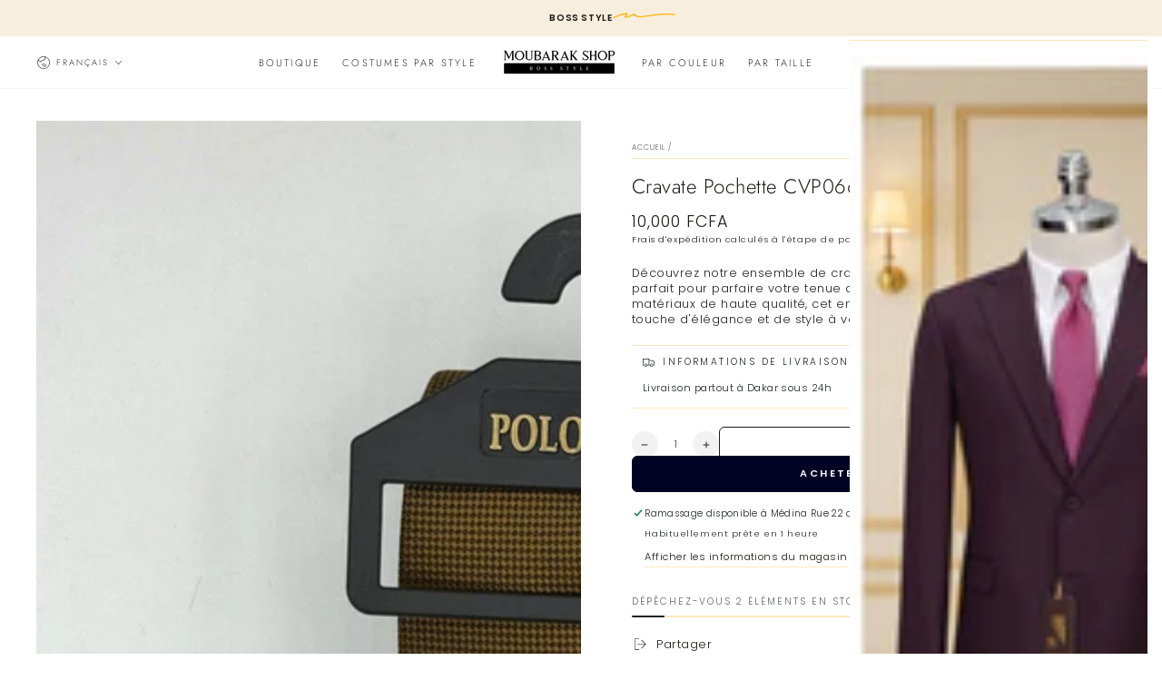

--- FILE ---
content_type: text/html; charset=utf-8
request_url: https://moubarak.shop/products/cravate-pochette-cvp066-marron-fonce
body_size: 58541
content:
<!doctype html>
<html class="no-js" lang="fr">
  <head>
<script async crossorigin fetchpriority="high" src="/cdn/shopifycloud/importmap-polyfill/es-modules-shim.2.4.0.js"></script>
<script type="application/ld+json">
{
  "@context": "https://schema.org",
  "@graph": [
    {
      "@type": "Organization",
      "@id": "https://moubarak.shop/#org",
      "name": "MOUBARAK SHOP",
      "url": "https://moubarak.shop",
      "logo": "https://cdn.shopify.com/s/files/1/0651/1070/4383/files/logo_moubarak_shop.png?v=1754661669",
      "image": [
        "https://cdn.shopify.com/s/files/1/0651/1070/4383/files/logo_moubarak_shop.png?v=1754661669",
        "https://cdn.shopify.com/s/files/1/0651/1070/4383/files/boutique_moubarak_shop.jpg?v=1754738426"
      ],
      "slogan": "La référence des costumes de luxe pour hommes.",
      "sameAs": [
        "https://www.facebook.com/MoubarakShop/",
        "https://twitter.com/moubarak_shop",
        "https://pinterest.com/moubarak_shop",
        "https://instagram.com/moubarak.shop",
        "https://tiktok.com/@moubarak.shop",
        "https://www.linkedin.com/company/moubarak-shop%C2%AE/"
      ],
      "contactPoint": [
        {
          "@type": "ContactPoint",
          "contactType": "customer service",
          "telephone": "+221768559508",
          "email": "serviceclient@moubarak.shop",
          "areaServed": "Dakar, SN",
          "availableLanguage": ["fr"]
        },
        {
          "@type": "ContactPoint",
          "contactType": "store",
          "telephone": "+221338428864",
          "areaServed": "Dakar, SN",
          "availableLanguage": ["fr"]
        }
      ]
    },
    {
      "@type": "WebSite",
      "@id": "https://moubarak.shop/#website",
      "url": "https://moubarak.shop",
      "name": "MOUBARAK SHOP",
      "publisher": { "@id": "https://moubarak.shop/#org" },
      "potentialAction": {
        "@type": "SearchAction",
        "target": "https://moubarak.shop/search?q={search_term_string}",
        "query-input": "required name=search_term_string"
      }
    },
    {
      "@type": "ClothingStore",
      "@id": "https://moubarak.shop/#store",
      "name": "MOUBARAK SHOP",
      "url": "https://moubarak.shop",
      "image": [
        "https://cdn.shopify.com/s/files/1/0651/1070/4383/files/boutique_moubarak_shop.jpg?v=1754738426",
        "https://cdn.shopify.com/s/files/1/0651/1070/4383/files/logo_moubarak_shop.png?v=1754661669"
      ],
      "telephone": "+221768559508",
      "priceRange": "40000-160000 XOF",
      "currenciesAccepted": "XOF",
      "paymentAccepted": "Cash, Card, Wave, Orange Money",
      "address": {
        "@type": "PostalAddress",
        "streetAddress": "Rue 22 angle 27, Medina",
        "addressLocality": "Dakar",
        "postalCode": "10500",
        "addressCountry": "SN"
      },
      "areaServed": "Dakar, SN",
      "hasMap": "https://maps.app.goo.gl/HmPvDbdeoFfQpBeLA?g_st=ipc",
      "sameAs": [
        "https://www.facebook.com/MoubarakShop/",
        "https://instagram.com/moubarak.shop"
      ],
      "openingHoursSpecification": [
        {
          "@type": "OpeningHoursSpecification",
          "dayOfWeek": ["Monday","Tuesday","Wednesday","Thursday","Friday"],
          "opens": "10:00",
          "closes": "20:00"
        },
        {
          "@type": "OpeningHoursSpecification",
          "dayOfWeek": "Saturday",
          "opens": "11:00",
          "closes": "20:00"
        }
      ],
      "makesOffer": {
        "@type": "Offer",
        "url": "https://moubarak.shop/collections/all",
        "availability": "https://schema.org/InStock"
      }
    }
  ]
}
</script>


    <meta charset="utf-8">
    <meta http-equiv="X-UA-Compatible" content="IE=edge">
    <meta name="viewport" content="width=device-width,initial-scale=1">
    <meta name="theme-color" content="">
    <link rel="canonical" href="https://moubarak.shop/products/cravate-pochette-cvp066-marron-fonce">
    <link rel="preconnect" href="https://cdn.shopify.com" crossorigin><link rel="icon" type="image/png" href="//moubarak.shop/cdn/shop/files/favicon-32x32.png?crop=center&height=32&v=1740678599&width=32"><link rel="preconnect" href="https://fonts.shopifycdn.com" crossorigin><title>
      Cravate Pochette CVP066 - Marron Foncé &ndash; MOUBARAK SHOP</title><meta name="description" content="Découvrez notre ensemble de cravate et pochette assorties, l&#39;accessoire parfait pour parfaire votre tenue de costume. Fabriqué avec soin à partir de matériaux de haute qualité, cet ensemble est conçu pour apporter une touche d&#39;élégance et de style à votre look.">

<meta property="og:site_name" content="MOUBARAK SHOP">
<meta property="og:url" content="https://moubarak.shop/products/cravate-pochette-cvp066-marron-fonce">
<meta property="og:title" content="Cravate Pochette CVP066 - Marron Foncé">
<meta property="og:type" content="product">
<meta property="og:description" content="Découvrez notre ensemble de cravate et pochette assorties, l&#39;accessoire parfait pour parfaire votre tenue de costume. Fabriqué avec soin à partir de matériaux de haute qualité, cet ensemble est conçu pour apporter une touche d&#39;élégance et de style à votre look."><meta property="og:image" content="http://moubarak.shop/cdn/shop/products/cravate-pochette-cvp066-marron-fonce-pour-hommes-a-dakar-au-senegal-moubarak-shop-1063098458.jpg?v=1756135281">
  <meta property="og:image:secure_url" content="https://moubarak.shop/cdn/shop/products/cravate-pochette-cvp066-marron-fonce-pour-hommes-a-dakar-au-senegal-moubarak-shop-1063098458.jpg?v=1756135281">
  <meta property="og:image:width" content="3024">
  <meta property="og:image:height" content="3024"><meta property="og:price:amount" content="10,000.00">
  <meta property="og:price:currency" content="XOF"><meta name="twitter:site" content="@moubarak_shop"><meta name="twitter:card" content="summary_large_image">
<meta name="twitter:title" content="Cravate Pochette CVP066 - Marron Foncé">
<meta name="twitter:description" content="Découvrez notre ensemble de cravate et pochette assorties, l&#39;accessoire parfait pour parfaire votre tenue de costume. Fabriqué avec soin à partir de matériaux de haute qualité, cet ensemble est conçu pour apporter une touche d&#39;élégance et de style à votre look.">


    <script type="importmap">
      {
        "imports": {
          "mdl-scrollsnap": "//moubarak.shop/cdn/shop/t/93/assets/scrollsnap.js?v=170600829773392310311761595837",
          "timeline-component": "//moubarak.shop/cdn/shop/t/93/assets/timeline-component.js?v=25828140184624228211761595837",
          "comparison-table-component": "//moubarak.shop/cdn/shop/t/93/assets/comparison-table-component.js?v=95021244545988581221761595837"
        }
      }
    
      <!-- Google Tag Manager -->
      <script>(function(w,d,s,l,i){w[l]=w[l]||[];w[l].push({'gtm.start':
      new Date().getTime(),event:'gtm.js'});var f=d.getElementsByTagName(s)[0],
      j=d.createElement(s),dl=l!='dataLayer'?'&l='+l:'';j.async=true;j.src=
      'https://www.googletagmanager.com/gtm.js?id='+i+dl;f.parentNode.insertBefore(j,f);
      })(window,document,'script','dataLayer','GTM-K37BCG5');</script>
      <!-- End Google Tag Manager -->

      <!-- Facebook Pixel Code -->
      <script>
        !function(f,b,e,v,n,t,s)
        {if(f.fbq)return;n=f.fbq=function(){n.callMethod?
        n.callMethod.apply(n,arguments):n.queue.push(arguments)};
        if(!f._fbq)f._fbq=n;n.push=n;n.loaded=!0;n.version='2.0';
        n.queue=[];t=b.createElement(e);t.async=!0;
        t.src=v;s=b.getElementsByTagName(e)[0];
        s.parentNode.insertBefore(t,s)}(window,document,'script',
        'https://connect.facebook.net/en_US/fbevents.js');
        fbq('init', 'your-pixel-id-goes-here');
        fbq('track', 'PageView');
      </script>
      <noscript><img height="1" width="1" style="display:none"
        src="https://www.facebook.com/tr?id=your-pixel-id-goes-here&ev=PageView&noscript=1"
      /></noscript>
      <!-- End Facebook Pixel Code -->  
    
    </script>

    <script src="//moubarak.shop/cdn/shop/t/93/assets/vendor-v4.js" defer="defer"></script>
    <script src="//moubarak.shop/cdn/shop/t/93/assets/pubsub.js?v=64530984355039965911761595837" defer="defer"></script>
    <script src="//moubarak.shop/cdn/shop/t/93/assets/global.js?v=105739679177674998921761595837" defer="defer"></script>
    <script src="//moubarak.shop/cdn/shop/t/93/assets/modules-basis.js?v=7117348240208911571761595837" defer="defer"></script>

    <script>window.performance && window.performance.mark && window.performance.mark('shopify.content_for_header.start');</script><meta name="google-site-verification" content="YpRExHJxAGieC9TACHyNZkdS1U_DArbX1jHPdcVp7YE">
<meta id="shopify-digital-wallet" name="shopify-digital-wallet" content="/65110704383/digital_wallets/dialog">
<link rel="alternate" hreflang="x-default" href="https://moubarak.shop/products/cravate-pochette-cvp066-marron-fonce">
<link rel="alternate" hreflang="fr" href="https://moubarak.shop/products/cravate-pochette-cvp066-marron-fonce">
<link rel="alternate" hreflang="en" href="https://moubarak.shop/en/products/cravate-pochette-cvp066-marron-fonce">
<link rel="alternate" hreflang="de" href="https://moubarak.shop/de/products/cravate-pochette-cvp066-marron-fonce">
<link rel="alternate" type="application/json+oembed" href="https://moubarak.shop/products/cravate-pochette-cvp066-marron-fonce.oembed">
<script async="async" src="/checkouts/internal/preloads.js?locale=fr-SN"></script>
<script id="shopify-features" type="application/json">{"accessToken":"a66b6ffdc39d59ad4d8f1bea78adee19","betas":["rich-media-storefront-analytics"],"domain":"moubarak.shop","predictiveSearch":true,"shopId":65110704383,"locale":"fr"}</script>
<script>var Shopify = Shopify || {};
Shopify.shop = "moubarakshoptest.myshopify.com";
Shopify.locale = "fr";
Shopify.currency = {"active":"XOF","rate":"1.0"};
Shopify.country = "SN";
Shopify.theme = {"name":"Copie de Be Yours 8.4.0 v1","id":155217002751,"schema_name":"Be Yours","schema_version":"8.4.0","theme_store_id":1399,"role":"main"};
Shopify.theme.handle = "null";
Shopify.theme.style = {"id":null,"handle":null};
Shopify.cdnHost = "moubarak.shop/cdn";
Shopify.routes = Shopify.routes || {};
Shopify.routes.root = "/";</script>
<script type="module">!function(o){(o.Shopify=o.Shopify||{}).modules=!0}(window);</script>
<script>!function(o){function n(){var o=[];function n(){o.push(Array.prototype.slice.apply(arguments))}return n.q=o,n}var t=o.Shopify=o.Shopify||{};t.loadFeatures=n(),t.autoloadFeatures=n()}(window);</script>
<script id="shop-js-analytics" type="application/json">{"pageType":"product"}</script>
<script defer="defer" async type="module" src="//moubarak.shop/cdn/shopifycloud/shop-js/modules/v2/client.init-shop-cart-sync_INwxTpsh.fr.esm.js"></script>
<script defer="defer" async type="module" src="//moubarak.shop/cdn/shopifycloud/shop-js/modules/v2/chunk.common_YNAa1F1g.esm.js"></script>
<script type="module">
  await import("//moubarak.shop/cdn/shopifycloud/shop-js/modules/v2/client.init-shop-cart-sync_INwxTpsh.fr.esm.js");
await import("//moubarak.shop/cdn/shopifycloud/shop-js/modules/v2/chunk.common_YNAa1F1g.esm.js");

  window.Shopify.SignInWithShop?.initShopCartSync?.({"fedCMEnabled":true,"windoidEnabled":true});

</script>
<script>(function() {
  var isLoaded = false;
  function asyncLoad() {
    if (isLoaded) return;
    isLoaded = true;
    var urls = ["\/\/cdn.shopify.com\/proxy\/146124895e733030879a7d844737d5863f37063e51b194723e56d2d1829f3401\/bingshoppingtool-t2app-prod.trafficmanager.net\/uet\/tracking_script?shop=moubarakshoptest.myshopify.com\u0026sp-cache-control=cHVibGljLCBtYXgtYWdlPTkwMA","\/\/cdn.shopify.com\/proxy\/fb01c5c04fd0d27f75fbb9a6c123e81b9a0750c9132a1bface47001474f78b83\/shopify-script-tags.s3.eu-west-1.amazonaws.com\/smartseo\/instantpage.js?shop=moubarakshoptest.myshopify.com\u0026sp-cache-control=cHVibGljLCBtYXgtYWdlPTkwMA","https:\/\/assets.tapcart.com\/__tc-ck-loader\/index.js?appId=xnT4c0UDAT\u0026environment=production\u0026shop=moubarakshoptest.myshopify.com","https:\/\/app.kiwisizing.com\/web\/js\/dist\/kiwiSizing\/plugin\/SizingPlugin.prod.js?v=330\u0026shop=moubarakshoptest.myshopify.com","https:\/\/admin.revenuehunt.com\/embed.js?shop=moubarakshoptest.myshopify.com"];
    for (var i = 0; i < urls.length; i++) {
      var s = document.createElement('script');
      s.type = 'text/javascript';
      s.async = true;
      s.src = urls[i];
      var x = document.getElementsByTagName('script')[0];
      x.parentNode.insertBefore(s, x);
    }
  };
  if(window.attachEvent) {
    window.attachEvent('onload', asyncLoad);
  } else {
    window.addEventListener('load', asyncLoad, false);
  }
})();</script>
<script id="__st">var __st={"a":65110704383,"offset":0,"reqid":"d95bb5d8-1ef8-4e96-9bf1-e9c401c42888-1769006262","pageurl":"moubarak.shop\/products\/cravate-pochette-cvp066-marron-fonce","u":"edaab13115c0","p":"product","rtyp":"product","rid":8399733326079};</script>
<script>window.ShopifyPaypalV4VisibilityTracking = true;</script>
<script id="captcha-bootstrap">!function(){'use strict';const t='contact',e='account',n='new_comment',o=[[t,t],['blogs',n],['comments',n],[t,'customer']],c=[[e,'customer_login'],[e,'guest_login'],[e,'recover_customer_password'],[e,'create_customer']],r=t=>t.map((([t,e])=>`form[action*='/${t}']:not([data-nocaptcha='true']) input[name='form_type'][value='${e}']`)).join(','),a=t=>()=>t?[...document.querySelectorAll(t)].map((t=>t.form)):[];function s(){const t=[...o],e=r(t);return a(e)}const i='password',u='form_key',d=['recaptcha-v3-token','g-recaptcha-response','h-captcha-response',i],f=()=>{try{return window.sessionStorage}catch{return}},m='__shopify_v',_=t=>t.elements[u];function p(t,e,n=!1){try{const o=window.sessionStorage,c=JSON.parse(o.getItem(e)),{data:r}=function(t){const{data:e,action:n}=t;return t[m]||n?{data:e,action:n}:{data:t,action:n}}(c);for(const[e,n]of Object.entries(r))t.elements[e]&&(t.elements[e].value=n);n&&o.removeItem(e)}catch(o){console.error('form repopulation failed',{error:o})}}const l='form_type',E='cptcha';function T(t){t.dataset[E]=!0}const w=window,h=w.document,L='Shopify',v='ce_forms',y='captcha';let A=!1;((t,e)=>{const n=(g='f06e6c50-85a8-45c8-87d0-21a2b65856fe',I='https://cdn.shopify.com/shopifycloud/storefront-forms-hcaptcha/ce_storefront_forms_captcha_hcaptcha.v1.5.2.iife.js',D={infoText:'Protégé par hCaptcha',privacyText:'Confidentialité',termsText:'Conditions'},(t,e,n)=>{const o=w[L][v],c=o.bindForm;if(c)return c(t,g,e,D).then(n);var r;o.q.push([[t,g,e,D],n]),r=I,A||(h.body.append(Object.assign(h.createElement('script'),{id:'captcha-provider',async:!0,src:r})),A=!0)});var g,I,D;w[L]=w[L]||{},w[L][v]=w[L][v]||{},w[L][v].q=[],w[L][y]=w[L][y]||{},w[L][y].protect=function(t,e){n(t,void 0,e),T(t)},Object.freeze(w[L][y]),function(t,e,n,w,h,L){const[v,y,A,g]=function(t,e,n){const i=e?o:[],u=t?c:[],d=[...i,...u],f=r(d),m=r(i),_=r(d.filter((([t,e])=>n.includes(e))));return[a(f),a(m),a(_),s()]}(w,h,L),I=t=>{const e=t.target;return e instanceof HTMLFormElement?e:e&&e.form},D=t=>v().includes(t);t.addEventListener('submit',(t=>{const e=I(t);if(!e)return;const n=D(e)&&!e.dataset.hcaptchaBound&&!e.dataset.recaptchaBound,o=_(e),c=g().includes(e)&&(!o||!o.value);(n||c)&&t.preventDefault(),c&&!n&&(function(t){try{if(!f())return;!function(t){const e=f();if(!e)return;const n=_(t);if(!n)return;const o=n.value;o&&e.removeItem(o)}(t);const e=Array.from(Array(32),(()=>Math.random().toString(36)[2])).join('');!function(t,e){_(t)||t.append(Object.assign(document.createElement('input'),{type:'hidden',name:u})),t.elements[u].value=e}(t,e),function(t,e){const n=f();if(!n)return;const o=[...t.querySelectorAll(`input[type='${i}']`)].map((({name:t})=>t)),c=[...d,...o],r={};for(const[a,s]of new FormData(t).entries())c.includes(a)||(r[a]=s);n.setItem(e,JSON.stringify({[m]:1,action:t.action,data:r}))}(t,e)}catch(e){console.error('failed to persist form',e)}}(e),e.submit())}));const S=(t,e)=>{t&&!t.dataset[E]&&(n(t,e.some((e=>e===t))),T(t))};for(const o of['focusin','change'])t.addEventListener(o,(t=>{const e=I(t);D(e)&&S(e,y())}));const B=e.get('form_key'),M=e.get(l),P=B&&M;t.addEventListener('DOMContentLoaded',(()=>{const t=y();if(P)for(const e of t)e.elements[l].value===M&&p(e,B);[...new Set([...A(),...v().filter((t=>'true'===t.dataset.shopifyCaptcha))])].forEach((e=>S(e,t)))}))}(h,new URLSearchParams(w.location.search),n,t,e,['guest_login'])})(!0,!0)}();</script>
<script integrity="sha256-4kQ18oKyAcykRKYeNunJcIwy7WH5gtpwJnB7kiuLZ1E=" data-source-attribution="shopify.loadfeatures" defer="defer" src="//moubarak.shop/cdn/shopifycloud/storefront/assets/storefront/load_feature-a0a9edcb.js" crossorigin="anonymous"></script>
<script data-source-attribution="shopify.dynamic_checkout.dynamic.init">var Shopify=Shopify||{};Shopify.PaymentButton=Shopify.PaymentButton||{isStorefrontPortableWallets:!0,init:function(){window.Shopify.PaymentButton.init=function(){};var t=document.createElement("script");t.src="https://moubarak.shop/cdn/shopifycloud/portable-wallets/latest/portable-wallets.fr.js",t.type="module",document.head.appendChild(t)}};
</script>
<script data-source-attribution="shopify.dynamic_checkout.buyer_consent">
  function portableWalletsHideBuyerConsent(e){var t=document.getElementById("shopify-buyer-consent"),n=document.getElementById("shopify-subscription-policy-button");t&&n&&(t.classList.add("hidden"),t.setAttribute("aria-hidden","true"),n.removeEventListener("click",e))}function portableWalletsShowBuyerConsent(e){var t=document.getElementById("shopify-buyer-consent"),n=document.getElementById("shopify-subscription-policy-button");t&&n&&(t.classList.remove("hidden"),t.removeAttribute("aria-hidden"),n.addEventListener("click",e))}window.Shopify?.PaymentButton&&(window.Shopify.PaymentButton.hideBuyerConsent=portableWalletsHideBuyerConsent,window.Shopify.PaymentButton.showBuyerConsent=portableWalletsShowBuyerConsent);
</script>
<script>
  function portableWalletsCleanup(e){e&&e.src&&console.error("Failed to load portable wallets script "+e.src);var t=document.querySelectorAll("shopify-accelerated-checkout .shopify-payment-button__skeleton, shopify-accelerated-checkout-cart .wallet-cart-button__skeleton"),e=document.getElementById("shopify-buyer-consent");for(let e=0;e<t.length;e++)t[e].remove();e&&e.remove()}function portableWalletsNotLoadedAsModule(e){e instanceof ErrorEvent&&"string"==typeof e.message&&e.message.includes("import.meta")&&"string"==typeof e.filename&&e.filename.includes("portable-wallets")&&(window.removeEventListener("error",portableWalletsNotLoadedAsModule),window.Shopify.PaymentButton.failedToLoad=e,"loading"===document.readyState?document.addEventListener("DOMContentLoaded",window.Shopify.PaymentButton.init):window.Shopify.PaymentButton.init())}window.addEventListener("error",portableWalletsNotLoadedAsModule);
</script>

<script type="module" src="https://moubarak.shop/cdn/shopifycloud/portable-wallets/latest/portable-wallets.fr.js" onError="portableWalletsCleanup(this)" crossorigin="anonymous"></script>
<script nomodule>
  document.addEventListener("DOMContentLoaded", portableWalletsCleanup);
</script>

<script id='scb4127' type='text/javascript' async='' src='https://moubarak.shop/cdn/shopifycloud/privacy-banner/storefront-banner.js'></script><link id="shopify-accelerated-checkout-styles" rel="stylesheet" media="screen" href="https://moubarak.shop/cdn/shopifycloud/portable-wallets/latest/accelerated-checkout-backwards-compat.css" crossorigin="anonymous">
<style id="shopify-accelerated-checkout-cart">
        #shopify-buyer-consent {
  margin-top: 1em;
  display: inline-block;
  width: 100%;
}

#shopify-buyer-consent.hidden {
  display: none;
}

#shopify-subscription-policy-button {
  background: none;
  border: none;
  padding: 0;
  text-decoration: underline;
  font-size: inherit;
  cursor: pointer;
}

#shopify-subscription-policy-button::before {
  box-shadow: none;
}

      </style>
<script id="sections-script" data-sections="header" defer="defer" src="//moubarak.shop/cdn/shop/t/93/compiled_assets/scripts.js?v=10605"></script>
<script>window.performance && window.performance.mark && window.performance.mark('shopify.content_for_header.end');</script><style data-shopify>@font-face {
  font-family: Poppins;
  font-weight: 300;
  font-style: normal;
  font-display: swap;
  src: url("//moubarak.shop/cdn/fonts/poppins/poppins_n3.05f58335c3209cce17da4f1f1ab324ebe2982441.woff2") format("woff2"),
       url("//moubarak.shop/cdn/fonts/poppins/poppins_n3.6971368e1f131d2c8ff8e3a44a36b577fdda3ff5.woff") format("woff");
}

  @font-face {
  font-family: Poppins;
  font-weight: 600;
  font-style: normal;
  font-display: swap;
  src: url("//moubarak.shop/cdn/fonts/poppins/poppins_n6.aa29d4918bc243723d56b59572e18228ed0786f6.woff2") format("woff2"),
       url("//moubarak.shop/cdn/fonts/poppins/poppins_n6.5f815d845fe073750885d5b7e619ee00e8111208.woff") format("woff");
}

  @font-face {
  font-family: Poppins;
  font-weight: 300;
  font-style: italic;
  font-display: swap;
  src: url("//moubarak.shop/cdn/fonts/poppins/poppins_i3.8536b4423050219f608e17f134fe9ea3b01ed890.woff2") format("woff2"),
       url("//moubarak.shop/cdn/fonts/poppins/poppins_i3.0f4433ada196bcabf726ed78f8e37e0995762f7f.woff") format("woff");
}

  @font-face {
  font-family: Poppins;
  font-weight: 600;
  font-style: italic;
  font-display: swap;
  src: url("//moubarak.shop/cdn/fonts/poppins/poppins_i6.bb8044d6203f492888d626dafda3c2999253e8e9.woff2") format("woff2"),
       url("//moubarak.shop/cdn/fonts/poppins/poppins_i6.e233dec1a61b1e7dead9f920159eda42280a02c3.woff") format("woff");
}

  @font-face {
  font-family: Jost;
  font-weight: 300;
  font-style: normal;
  font-display: swap;
  src: url("//moubarak.shop/cdn/fonts/jost/jost_n3.a5df7448b5b8c9a76542f085341dff794ff2a59d.woff2") format("woff2"),
       url("//moubarak.shop/cdn/fonts/jost/jost_n3.882941f5a26d0660f7dd135c08afc57fc6939a07.woff") format("woff");
}

  @font-face {
  font-family: Jost;
  font-weight: 600;
  font-style: normal;
  font-display: swap;
  src: url("//moubarak.shop/cdn/fonts/jost/jost_n6.ec1178db7a7515114a2d84e3dd680832b7af8b99.woff2") format("woff2"),
       url("//moubarak.shop/cdn/fonts/jost/jost_n6.b1178bb6bdd3979fef38e103a3816f6980aeaff9.woff") format("woff");
}


  :root {
    --font-body-family: Poppins, sans-serif;
    --font-body-style: normal;
    --font-body-weight: 300;

    --font-heading-family: Jost, sans-serif;
    --font-heading-style: normal;
    --font-heading-weight: 300;

    --font-body-scale: 0.8;
    --font-heading-scale: 1.0;

    --font-navigation-family: var(--font-heading-family);
    --font-navigation-size: 11px;
    --font-navigation-weight: var(--font-heading-weight);
    --font-button-family: var(--font-body-family);
    --font-button-size: 11px;
    --font-button-baseline: 0.2rem;
    --font-price-family: var(--font-body-family);
    --font-price-scale: var(--font-body-scale);

    --color-base-text: 33, 35, 38;
    --color-base-background: 255, 255, 255;
    --color-base-solid-button-labels: 255, 250, 254;
    --color-base-outline-button-labels: 26, 27, 24;
    --color-base-accent: 0, 2, 35;
    --color-base-heading: 26, 27, 24;
    --color-base-border: 255, 231, 193;
    --color-placeholder: 243, 243, 243;
    --color-overlay: 33, 35, 38;
    --color-keyboard-focus: 135, 173, 245;
    --color-shadow: 168, 232, 226;
    --shadow-opacity: 1;

    --color-background-dark: 235, 235, 235;
    --color-price: #1a1b18;
    --color-sale-price: #d72c0d;
    --color-sale-badge-background: #d72c0d;
    --color-reviews: #ffa000;
    --color-critical: #d72c0d;
    --color-success: #008060;
    --color-highlight: 255, 160, 0;

    --payment-terms-background-color: #ffffff;
    --page-width: 160rem;
    --page-width-margin: 0rem;

    --card-color-scheme: var(--color-placeholder);
    --card-text-alignment: start;
    --card-flex-alignment: flex-start;
    --card-image-padding: 0px;
    --card-border-width: 1px;
    --card-radius: 2px;
    --card-shadow-horizontal-offset: 0px;
    --card-shadow-vertical-offset: 0px;
    
    --button-radius: 6px;
    --button-border-width: 1px;
    --button-shadow-horizontal-offset: 0px;
    --button-shadow-vertical-offset: 0px;

    --spacing-sections-desktop: 0px;
    --spacing-sections-mobile: 0px;

    --gradient-free-ship-progress: linear-gradient(325deg,#F9423A 0,#F1E04D 100%);
    --gradient-free-ship-complete: linear-gradient(325deg, #049cff 0, #35ee7a 100%);

    --plabel-price-tag-color: #000000;
    --plabel-price-tag-background: #d1d5db;
    --plabel-price-tag-height: 2.5rem;

    --swatch-outline-color: #f4f6f8;--text-8xl: 5.8rem;
    --text-6xl: 3.55rem;
    --text-5xl: 2.8rem;
    --text-4xl: 2.05rem;
    --text-3xl: 1.675rem;
    --text-2xl: 1.3rem;
    --text-xl: 1.05rem;
    --text-lg: 0.925rem;
    --text-base: 0.8rem;
    --text-2sm: 0.75rem;
    --text-sm: 0.75rem;
    --text-xs: 0.6875rem;
    --text-3xs: 0.5625rem;

    --fluid-sm-to-base: clamp(var(--text-sm), 0.8115rem + 0.1587vw, var(--text-base));
    --fluid-sm-to-lg: clamp(var(--text-sm), 0.748rem + 0.3174vw, var(--text-lg));
    --fluid-base-to-xl: clamp(var(--text-base), 0.873rem + 0.3175vw, var(--text-xl));
    --fluid-base-to-2xl: clamp(var(--text-base), 0.746rem + 0.6349vw, var(--text-2xl));
    --fluid-lg-to-2xl: clamp(var(--text-lg), 0.9722rem + 0.4444vw, var(--text-2xl));
    --fluid-xl-to-3xl: clamp(var(--text-xl), 0.4966rem + 1.1818vw, var(--text-3xl));

    --tw-translate-x: 0;
    --tw-translate-y: 0;
    --tw-rotate: 0;
    --tw-skew-x: 0;
    --tw-skew-y: 0;
    --tw-scale-x: 1;
    --tw-scale-y: 1;

    --font-normal: 400;
    --font-medium: 500;
    --font-bold: 700;

    --sp-0d5: 0.125rem;
    --sp-1: 0.25rem;
    --sp-1d5: 0.375rem;
    --sp-2: 0.5rem;
    --sp-2d5: 0.625rem;
    --sp-3: 0.75rem;
    --sp-3d5: 0.875rem;
    --sp-4: 1rem;
    --sp-4d5: 1.125rem;
    --sp-5: 1.25rem;
    --sp-5d5: 1.375rem;
    --sp-6: 1.5rem;
    --sp-6d5: 1.625rem;
    --sp-7: 1.75rem;
    --sp-7d5: 1.875rem;
    --sp-8: 2rem;
    --sp-9: 2.25rem;
    --sp-10: 2.5rem;
    --sp-12: 3rem;
    --sp-14: 3.5rem;
  }

  *,
  *::before,
  *::after {
    box-sizing: inherit;
  }

  html {
    box-sizing: border-box;
    font-size: calc(var(--font-body-scale) * 62.5%);
    height: 100%;
  }

  body {
    min-height: 100%;
    margin: 0;
    font-size: 1.5rem;
    letter-spacing: 0.06rem;
    line-height: calc(1 + 0.8 / var(--font-body-scale));
    font-family: var(--font-body-family);
    font-style: var(--font-body-style);
    font-weight: var(--font-body-weight);
  }

  @media screen and (min-width: 750px) {
    body {
      font-size: 1.6rem;
    }
  }</style><link href="//moubarak.shop/cdn/shop/t/93/assets/base.css?v=56154053777866764741761595837" rel="stylesheet" type="text/css" media="all" /><link rel="stylesheet" href="//moubarak.shop/cdn/shop/t/93/assets/apps.css?v=58555770612562691921761595837" media="print" fetchpriority="low" onload="this.media='all'">

    <link
        rel="preload"
        as="font"
        href="//moubarak.shop/cdn/fonts/poppins/poppins_n3.05f58335c3209cce17da4f1f1ab324ebe2982441.woff2"
        type="font/woff2"
        crossorigin
      ><link
        rel="preload"
        as="font"
        href="//moubarak.shop/cdn/fonts/jost/jost_n3.a5df7448b5b8c9a76542f085341dff794ff2a59d.woff2"
        type="font/woff2"
        crossorigin
      ><link rel="stylesheet" href="//moubarak.shop/cdn/shop/t/93/assets/component-predictive-search.css?v=94320327991181004901761595837" media="print" onload="this.media='all'"><link rel="stylesheet" href="//moubarak.shop/cdn/shop/t/93/assets/component-quick-view.css?v=161742497119562552051761595837" media="print" onload="this.media='all'"><link rel="stylesheet" href="//moubarak.shop/cdn/shop/t/93/assets/component-color-swatches.css?v=147375175252346861151761595837" media="print" onload="this.media='all'"><script>
  document.documentElement.classList.replace('no-js', 'js');

  window.theme = window.theme || {};

  theme.routes = {
    root_url: '/',
    cart_url: '/cart',
    cart_add_url: '/cart/add',
    cart_change_url: '/cart/change',
    cart_update_url: '/cart/update',
    search_url: '/search',
    predictive_search_url: '/search/suggest'
  };

  theme.cartStrings = {
    error: `Il y a une erreur lors de la mise à jour de votre panier. Veuillez réessayer.`,
    quantityError: `Vous pouvez uniquement ajouter [quantity] de cet élément à votre panier.`
  };

  theme.variantStrings = {
    addToCart: `Ajouter au panier`,
    soldOut: `Épuisé`,
    unavailable: `Indisponible`,
    preOrder: `Pré-commande`
  };

  theme.accessibilityStrings = {
    imageAvailable: `Image [index] est maintenant disponible dans la vue galerie`,
    shareSuccess: `Lien copié dans le presse-papier!`,
    fillInAllLineItemPropertyRequiredFields: `Veuillez remplir tous les champs obligatoires`
  }

  theme.dateStrings = {
    d: `J`,
    day: `Jour`,
    days: `Jours`,
    hour: `Heure`,
    hours: `Heures`,
    minute: `Min`,
    minutes: `Mins`,
    second: `Sec`,
    seconds: `Secs`
  };theme.shopSettings = {
    moneyFormat: "\u003cspan class='money'\u003e{{amount}} FCFA\u003c\/span\u003e",
    isoCode: "XOF",
    cartDrawer: true,
    currencyCode: false,
    giftwrapRate: 'product'
  };

  theme.settings = {
    themeName: 'Be Yours',
    themeVersion: '8.4.0',
    agencyId: ''
  };

  /*! (c) Andrea Giammarchi @webreflection ISC */
  !function(){"use strict";var e=function(e,t){var n=function(e){for(var t=0,n=e.length;t<n;t++)r(e[t])},r=function(e){var t=e.target,n=e.attributeName,r=e.oldValue;t.attributeChangedCallback(n,r,t.getAttribute(n))};return function(o,a){var l=o.constructor.observedAttributes;return l&&e(a).then((function(){new t(n).observe(o,{attributes:!0,attributeOldValue:!0,attributeFilter:l});for(var e=0,a=l.length;e<a;e++)o.hasAttribute(l[e])&&r({target:o,attributeName:l[e],oldValue:null})})),o}};function t(e,t){(null==t||t>e.length)&&(t=e.length);for(var n=0,r=new Array(t);n<t;n++)r[n]=e[n];return r}function n(e,n){var r="undefined"!=typeof Symbol&&e[Symbol.iterator]||e["@@iterator"];if(!r){if(Array.isArray(e)||(r=function(e,n){if(e){if("string"==typeof e)return t(e,n);var r=Object.prototype.toString.call(e).slice(8,-1);return"Object"===r&&e.constructor&&(r=e.constructor.name),"Map"===r||"Set"===r?Array.from(e):"Arguments"===r||/^(?:Ui|I)nt(?:8|16|32)(?:Clamped)?Array$/.test(r)?t(e,n):void 0}}(e))||n&&e&&"number"==typeof e.length){r&&(e=r);var o=0,a=function(){};return{s:a,n:function(){return o>=e.length?{done:!0}:{done:!1,value:e[o++]}},e:function(e){throw e},f:a}}throw new TypeError("Invalid attempt to iterate non-iterable instance.\nIn order to be iterable, non-array objects must have a [Symbol.iterator]() method.")}var l,i=!0,u=!1;return{s:function(){r=r.call(e)},n:function(){var e=r.next();return i=e.done,e},e:function(e){u=!0,l=e},f:function(){try{i||null==r.return||r.return()}finally{if(u)throw l}}}}
  /*! (c) Andrea Giammarchi - ISC */var r=!0,o=!1,a="querySelectorAll",l="querySelectorAll",i=self,u=i.document,c=i.Element,s=i.MutationObserver,f=i.Set,d=i.WeakMap,h=function(e){return l in e},v=[].filter,g=function(e){var t=new d,i=function(n,r){var o;if(r)for(var a,l=function(e){return e.matches||e.webkitMatchesSelector||e.msMatchesSelector}(n),i=0,u=p.length;i<u;i++)l.call(n,a=p[i])&&(t.has(n)||t.set(n,new f),(o=t.get(n)).has(a)||(o.add(a),e.handle(n,r,a)));else t.has(n)&&(o=t.get(n),t.delete(n),o.forEach((function(t){e.handle(n,r,t)})))},g=function(e){for(var t=!(arguments.length>1&&void 0!==arguments[1])||arguments[1],n=0,r=e.length;n<r;n++)i(e[n],t)},p=e.query,y=e.root||u,m=function(e){var t=arguments.length>1&&void 0!==arguments[1]?arguments[1]:document,l=arguments.length>2&&void 0!==arguments[2]?arguments[2]:MutationObserver,i=arguments.length>3&&void 0!==arguments[3]?arguments[3]:["*"],u=function t(o,l,i,u,c,s){var f,d=n(o);try{for(d.s();!(f=d.n()).done;){var h=f.value;(s||a in h)&&(c?i.has(h)||(i.add(h),u.delete(h),e(h,c)):u.has(h)||(u.add(h),i.delete(h),e(h,c)),s||t(h[a](l),l,i,u,c,r))}}catch(e){d.e(e)}finally{d.f()}},c=new l((function(e){if(i.length){var t,a=i.join(","),l=new Set,c=new Set,s=n(e);try{for(s.s();!(t=s.n()).done;){var f=t.value,d=f.addedNodes,h=f.removedNodes;u(h,a,l,c,o,o),u(d,a,l,c,r,o)}}catch(e){s.e(e)}finally{s.f()}}})),s=c.observe;return(c.observe=function(e){return s.call(c,e,{subtree:r,childList:r})})(t),c}(i,y,s,p),b=c.prototype.attachShadow;return b&&(c.prototype.attachShadow=function(e){var t=b.call(this,e);return m.observe(t),t}),p.length&&g(y[l](p)),{drop:function(e){for(var n=0,r=e.length;n<r;n++)t.delete(e[n])},flush:function(){for(var e=m.takeRecords(),t=0,n=e.length;t<n;t++)g(v.call(e[t].removedNodes,h),!1),g(v.call(e[t].addedNodes,h),!0)},observer:m,parse:g}},p=self,y=p.document,m=p.Map,b=p.MutationObserver,w=p.Object,E=p.Set,S=p.WeakMap,A=p.Element,M=p.HTMLElement,O=p.Node,N=p.Error,C=p.TypeError,T=p.Reflect,q=w.defineProperty,I=w.keys,D=w.getOwnPropertyNames,L=w.setPrototypeOf,P=!self.customElements,k=function(e){for(var t=I(e),n=[],r=t.length,o=0;o<r;o++)n[o]=e[t[o]],delete e[t[o]];return function(){for(var o=0;o<r;o++)e[t[o]]=n[o]}};if(P){var x=function(){var e=this.constructor;if(!$.has(e))throw new C("Illegal constructor");var t=$.get(e);if(W)return z(W,t);var n=H.call(y,t);return z(L(n,e.prototype),t)},H=y.createElement,$=new m,_=new m,j=new m,R=new m,V=[],U=g({query:V,handle:function(e,t,n){var r=j.get(n);if(t&&!r.isPrototypeOf(e)){var o=k(e);W=L(e,r);try{new r.constructor}finally{W=null,o()}}var a="".concat(t?"":"dis","connectedCallback");a in r&&e[a]()}}).parse,W=null,F=function(e){if(!_.has(e)){var t,n=new Promise((function(e){t=e}));_.set(e,{$:n,_:t})}return _.get(e).$},z=e(F,b);q(self,"customElements",{configurable:!0,value:{define:function(e,t){if(R.has(e))throw new N('the name "'.concat(e,'" has already been used with this registry'));$.set(t,e),j.set(e,t.prototype),R.set(e,t),V.push(e),F(e).then((function(){U(y.querySelectorAll(e))})),_.get(e)._(t)},get:function(e){return R.get(e)},whenDefined:F}}),q(x.prototype=M.prototype,"constructor",{value:x}),q(self,"HTMLElement",{configurable:!0,value:x}),q(y,"createElement",{configurable:!0,value:function(e,t){var n=t&&t.is,r=n?R.get(n):R.get(e);return r?new r:H.call(y,e)}}),"isConnected"in O.prototype||q(O.prototype,"isConnected",{configurable:!0,get:function(){return!(this.ownerDocument.compareDocumentPosition(this)&this.DOCUMENT_POSITION_DISCONNECTED)}})}else if(P=!self.customElements.get("extends-li"))try{var B=function e(){return self.Reflect.construct(HTMLLIElement,[],e)};B.prototype=HTMLLIElement.prototype;var G="extends-li";self.customElements.define("extends-li",B,{extends:"li"}),P=y.createElement("li",{is:G}).outerHTML.indexOf(G)<0;var J=self.customElements,K=J.get,Q=J.whenDefined;q(self.customElements,"whenDefined",{configurable:!0,value:function(e){var t=this;return Q.call(this,e).then((function(n){return n||K.call(t,e)}))}})}catch(e){}if(P){var X=function(e){var t=ae.get(e);ve(t.querySelectorAll(this),e.isConnected)},Y=self.customElements,Z=y.createElement,ee=Y.define,te=Y.get,ne=Y.upgrade,re=T||{construct:function(e){return e.call(this)}},oe=re.construct,ae=new S,le=new E,ie=new m,ue=new m,ce=new m,se=new m,fe=[],de=[],he=function(e){return se.get(e)||te.call(Y,e)},ve=g({query:de,handle:function(e,t,n){var r=ce.get(n);if(t&&!r.isPrototypeOf(e)){var o=k(e);be=L(e,r);try{new r.constructor}finally{be=null,o()}}var a="".concat(t?"":"dis","connectedCallback");a in r&&e[a]()}}).parse,ge=g({query:fe,handle:function(e,t){ae.has(e)&&(t?le.add(e):le.delete(e),de.length&&X.call(de,e))}}).parse,pe=A.prototype.attachShadow;pe&&(A.prototype.attachShadow=function(e){var t=pe.call(this,e);return ae.set(this,t),t});var ye=function(e){if(!ue.has(e)){var t,n=new Promise((function(e){t=e}));ue.set(e,{$:n,_:t})}return ue.get(e).$},me=e(ye,b),be=null;D(self).filter((function(e){return/^HTML.*Element$/.test(e)})).forEach((function(e){var t=self[e];function n(){var e=this.constructor;if(!ie.has(e))throw new C("Illegal constructor");var n=ie.get(e),r=n.is,o=n.tag;if(r){if(be)return me(be,r);var a=Z.call(y,o);return a.setAttribute("is",r),me(L(a,e.prototype),r)}return oe.call(this,t,[],e)}q(n.prototype=t.prototype,"constructor",{value:n}),q(self,e,{value:n})})),q(y,"createElement",{configurable:!0,value:function(e,t){var n=t&&t.is;if(n){var r=se.get(n);if(r&&ie.get(r).tag===e)return new r}var o=Z.call(y,e);return n&&o.setAttribute("is",n),o}}),q(Y,"get",{configurable:!0,value:he}),q(Y,"whenDefined",{configurable:!0,value:ye}),q(Y,"upgrade",{configurable:!0,value:function(e){var t=e.getAttribute("is");if(t){var n=se.get(t);if(n)return void me(L(e,n.prototype),t)}ne.call(Y,e)}}),q(Y,"define",{configurable:!0,value:function(e,t,n){if(he(e))throw new N("'".concat(e,"' has already been defined as a custom element"));var r,o=n&&n.extends;ie.set(t,o?{is:e,tag:o}:{is:"",tag:e}),o?(r="".concat(o,'[is="').concat(e,'"]'),ce.set(r,t.prototype),se.set(e,t),de.push(r)):(ee.apply(Y,arguments),fe.push(r=e)),ye(e).then((function(){o?(ve(y.querySelectorAll(r)),le.forEach(X,[r])):ge(y.querySelectorAll(r))})),ue.get(e)._(t)}})}}();
</script>
<!-- BEGIN app block: shopify://apps/reelup-shoppable-videos-reels/blocks/reelup/a8ec9e4d-d192-44f7-9c23-595f9ee7dd5b --><style>
  [id*='reelup'].shopify-app-block {
    width: 100%;
  }
</style><style id='reelUp_customCSS'>
    
  </style><script>
    eval(``);
  </script><script src='https://cdn-v2.reelup.io/global.js.gz?v=1769006262' defer></script><script>
  console.log("%cVideo commerce powered by ReelUp.", 'font-size: 18px; font-weight: 600; color: #000;background: #a3f234; padding: 10px 20px; border-radius: 5px; width: 100%');
  console.log("🚀 Enhanced Product Discovery.\n" +
  "📈 Increased Conversion Rates.\n" +
  "🤩 Elevated Visitor Engagements.\n\n" +
  "Learn more at: https://apps.shopify.com/reelup/");

  window.shopFormat = "\u003cspan class='money'\u003e{{amount}} FCFA\u003c\/span\u003e";
  window.shopCurrency = "XOF";
  window.REELUP = {
     files: {
        carousel: {
            css: "https://cdn.shopify.com/extensions/019a961d-0cdf-72c1-aed3-524c2b6dbde8/ig-reels-124/assets/reels_carousel.css",
        },
        stacked: {
            css: "https://cdn.shopify.com/extensions/019a961d-0cdf-72c1-aed3-524c2b6dbde8/ig-reels-124/assets/reels_carousel_stacked.css",
        },
        grid: {
            css: "https://cdn.shopify.com/extensions/019a961d-0cdf-72c1-aed3-524c2b6dbde8/ig-reels-124/assets/reels_grid.css",
        },
        stories: {
            css: "https://cdn.shopify.com/extensions/019a961d-0cdf-72c1-aed3-524c2b6dbde8/ig-reels-124/assets/reels_stories.css",
        },
    },
    shopLocale: "SN"
  };window.reelUp_productJSON = {"id":8399733326079,"title":"Cravate Pochette CVP066 - Marron Foncé","handle":"cravate-pochette-cvp066-marron-fonce","description":"\u003cp\u003eDécouvrez notre ensemble de cravate et pochette assorties, l'accessoire parfait pour parfaire votre tenue de costume. Fabriqué avec soin à partir de matériaux de haute qualité, cet ensemble est conçu pour apporter une touche d'élégance et de style à votre look.\u003c\/p\u003e","published_at":"2024-02-27T15:28:17Z","created_at":"2024-02-26T13:12:38Z","vendor":"POLOVITO","type":"CRAVATE POCHETTE","tags":[],"price":1000000,"price_min":1000000,"price_max":1000000,"available":true,"price_varies":false,"compare_at_price":null,"compare_at_price_min":0,"compare_at_price_max":0,"compare_at_price_varies":false,"variants":[{"id":44850762318079,"title":"Default Title","option1":"Default Title","option2":null,"option3":null,"sku":"CVP066","requires_shipping":true,"taxable":false,"featured_image":{"id":41526985326847,"product_id":8399733326079,"position":1,"created_at":"2024-02-26T13:12:38Z","updated_at":"2025-08-25T15:21:21Z","alt":"CRAVATE POCHETTE MOUBARAK SHOP","width":3024,"height":3024,"src":"\/\/moubarak.shop\/cdn\/shop\/products\/cravate-pochette-cvp066-marron-fonce-pour-hommes-a-dakar-au-senegal-moubarak-shop-1063098458.jpg?v=1756135281","variant_ids":[44850762318079]},"available":true,"name":"Cravate Pochette CVP066 - Marron Foncé","public_title":null,"options":["Default Title"],"price":1000000,"weight":50,"compare_at_price":null,"inventory_management":"shopify","barcode":"62318079","featured_media":{"alt":"CRAVATE POCHETTE MOUBARAK SHOP","id":34172380676351,"position":1,"preview_image":{"aspect_ratio":1.0,"height":3024,"width":3024,"src":"\/\/moubarak.shop\/cdn\/shop\/products\/cravate-pochette-cvp066-marron-fonce-pour-hommes-a-dakar-au-senegal-moubarak-shop-1063098458.jpg?v=1756135281"}},"requires_selling_plan":false,"selling_plan_allocations":[]}],"images":["\/\/moubarak.shop\/cdn\/shop\/products\/cravate-pochette-cvp066-marron-fonce-pour-hommes-a-dakar-au-senegal-moubarak-shop-1063098458.jpg?v=1756135281"],"featured_image":"\/\/moubarak.shop\/cdn\/shop\/products\/cravate-pochette-cvp066-marron-fonce-pour-hommes-a-dakar-au-senegal-moubarak-shop-1063098458.jpg?v=1756135281","options":["Title"],"media":[{"alt":"CRAVATE POCHETTE MOUBARAK SHOP","id":34172380676351,"position":1,"preview_image":{"aspect_ratio":1.0,"height":3024,"width":3024,"src":"\/\/moubarak.shop\/cdn\/shop\/products\/cravate-pochette-cvp066-marron-fonce-pour-hommes-a-dakar-au-senegal-moubarak-shop-1063098458.jpg?v=1756135281"},"aspect_ratio":1.0,"height":3024,"media_type":"image","src":"\/\/moubarak.shop\/cdn\/shop\/products\/cravate-pochette-cvp066-marron-fonce-pour-hommes-a-dakar-au-senegal-moubarak-shop-1063098458.jpg?v=1756135281","width":3024}],"requires_selling_plan":false,"selling_plan_groups":[],"content":"\u003cp\u003eDécouvrez notre ensemble de cravate et pochette assorties, l'accessoire parfait pour parfaire votre tenue de costume. Fabriqué avec soin à partir de matériaux de haute qualité, cet ensemble est conçu pour apporter une touche d'élégance et de style à votre look.\u003c\/p\u003e"};;

      window.reelUp_productJSON.collectionIds = [398424867071,401461084415,398439809279,409273860351,461274546431];console.log("Reelup Product Page Reels Widget is disabled.");const settingsData = {"translations":{"description_label":"Description","quantity":"Quantité","add_cart_error_message":"Une erreur est survenue","add_cart_success_message":"Ajouté au panier avec succès!","single_product":"Product","multiple_products":"Products","sold_out_button_text":"Épuisé","off":"Désactivé","view_cart":"Voir le panier","credit":"Crédits","recommended_products":"Tu peux aimer","unmute_btn":"Appuyez pour réactiver le son","swipe_to_next":"Faites glisser votre doigt vers le haut pour en voir plus !","copied":"Copié","empty_cart":"Votre panier est vide","cart_popup_heading":"Votre panier","no_product_found":"Aucun produit trouvé","share_popup_heading":"Partager la vidéo","video_url":"URL de la vidéo","copy_link":"Copier le lien","product":"Produit","price":"Prix","subtotal":"Total","checkout_button":"Vérifier","reviews_label":"Avis des clients","total_reviews":"Basé sur {{raters}} avis","load_more_reviews":"Charger plus d'avis","cart_limit_error":"Vous avez atteint la limite pour ajouter un produit au panier","share_label":"Share","likes_label":"Likes","views_label":"Views","add_to_cart_button":"Ajouter au panier","shop_now_button":"Achetez maintenant","more_info_button":"Plus d'informations","multiple_products_heading":"Produits vus dans la vidéo"},"integrations":{"reviews":{"reviews_provider":null,"reviews_api_key":null}},"devtool":{"custom_css":null,"custom_js":null,"load_on_interaction":0,"playlist_addtocart_js":null,"popup_cart_button_js":null,"popup_addtocart_button_js":null,"soldout_js":null,"scale_video":1,"api_key":"9f72306c144d4a9d8aed001de4ca70e8"},"socialpixel":{"facebook_pixel":null,"tiktok_pixel":null,"google_pixel":null,"snapchat_pixel":null}};
      const global_settings = {"reel_views":1,"reel_likes":1,"reel_share":1,"brand_logo":null,"powered_by_reelup":0,"overlay_icon":"none","icon_color":"rgba(0, 0, 0, 1)","primary_button_background_color":"rgb(255,160,0)","primary_button_text_color":"rgb(255,255,255)","secondary_button_background_color":"rgba(255,255,255,1)","secondary_button_text_color":"rgb(255,160,0)","secondary_button_border_color":"rgb(255,160,0)","sale_badge_background_color":"rgba(255, 160, 0, 1)","sale_badge_text_color":"rgba(255, 250, 254, 1)","regular_price_color":"rgba(255, 255, 255, 1)","sale_price_color":"rgba(255, 255, 255, 1)","modal_logo_width":50,"quantity_allowed_per_item":5,"items_to_purchase_allowed":25,"show_decimal":1,"is_order_tag":1,"reels_sorting":1,"reels_sorting_option":"views","smart_inventory_sync":0,"smart_inventory_sync_option":"move_reel_to_last","full_video_quality":"medium","short_video_quality":"short_high"};
      const retargeting_settings = [];
      window.REELUP.products = [];
      window.REELUP.customProducts = null;
      window.REELUP.videos = [{"id":197719,"title":"Blazer Beige - MOUBARAK SHOP","short_video":"https:\/\/cdn.shopify.com\/s\/files\/1\/0651\/1070\/4383\/files\/reelUp_8q53wkw8hj1753200793990_short_high.mp4?v=1753200928","thumbnail":"https:\/\/cdn.shopify.com\/s\/files\/1\/0651\/1070\/4383\/files\/reelUp_8q53wkw8hj1753200793990_thumbnail.jpg?v=1753200932","cta":"tagged_products","recommended_products_ai":"shopify_recommendation_ai","badge_text":"Blazer","upload_date":"2025-07-22 16:13:51","cta_external_link":0,"full_video":"https:\/\/cdn.shopify.com\/s\/files\/1\/0651\/1070\/4383\/files\/reelUp_8q53wkw8hj1753200793990_medium.mp4?v=1753200942","products":[{"reel_id":197719,"id":9155784802559,"handle":"blazer-beige","available":1}]},{"id":197720,"title":"Blazer Violet Prune - MOUBARAK SHOP","short_video":"https:\/\/cdn.shopify.com\/s\/files\/1\/0651\/1070\/4383\/files\/reelUp_saoyzih1su1753200793990_short_high.mp4?v=1753200939","thumbnail":"https:\/\/cdn.shopify.com\/s\/files\/1\/0651\/1070\/4383\/files\/reelUp_saoyzih1su1753200793990_thumbnail.jpg?v=1753200930","cta":"tagged_products","recommended_products_ai":"shopify_recommendation_ai","badge_text":"Blazer","upload_date":"2025-07-22 16:14:23","cta_external_link":0,"full_video":"https:\/\/cdn.shopify.com\/s\/files\/1\/0651\/1070\/4383\/files\/reelUp_saoyzih1su1753200793990_medium.mp4?v=1753200931","products":[{"reel_id":197720,"id":9155785523455,"handle":"blazer-violet-prune","available":1}]},{"id":197721,"title":"Blazer Marron Motif - MOUBARAK SHOP","short_video":"https:\/\/cdn.shopify.com\/s\/files\/1\/0651\/1070\/4383\/files\/reelUp_uqgzxxhyqrg1753200793990_short_high.mp4?v=1753200932","thumbnail":"https:\/\/cdn.shopify.com\/s\/files\/1\/0651\/1070\/4383\/files\/reelUp_uqgzxxhyqrg1753200793990_thumbnail.jpg?v=1753200927","cta":"tagged_products","recommended_products_ai":"shopify_recommendation_ai","badge_text":"Blazer","upload_date":"2025-07-22 16:14:40","cta_external_link":0,"full_video":"https:\/\/cdn.shopify.com\/s\/files\/1\/0651\/1070\/4383\/files\/reelUp_uqgzxxhyqrg1753200793990_medium.mp4?v=1753200941","products":[{"reel_id":197721,"id":9155786178815,"handle":"blazer-marron-motif-20","available":1}]},{"id":197722,"title":"Blazer Bleu Motif - MOUBARAK SHOP","short_video":"https:\/\/cdn.shopify.com\/s\/files\/1\/0651\/1070\/4383\/files\/reelUp_s1zwbw7gw0h1753200793990_short_high.mp4?v=1753200935","thumbnail":"https:\/\/cdn.shopify.com\/s\/files\/1\/0651\/1070\/4383\/files\/reelUp_s1zwbw7gw0h1753200793990_thumbnail.jpg?v=1753200921","cta":"tagged_products","recommended_products_ai":"shopify_recommendation_ai","badge_text":"Blazer","upload_date":"2025-07-22 16:14:52","cta_external_link":0,"full_video":"https:\/\/cdn.shopify.com\/s\/files\/1\/0651\/1070\/4383\/files\/reelUp_s1zwbw7gw0h1753200793990_medium.mp4?v=1753200929","products":[{"reel_id":197722,"id":9155786113279,"handle":"blazer-bleu-motif-31","available":1}]},{"id":197723,"title":"Blazer Gris Motif - MOUBARAK SHOP","short_video":"https:\/\/cdn.shopify.com\/s\/files\/1\/0651\/1070\/4383\/files\/reelUp_r1rv11lsr7j1753200793989_short_high.mp4?v=1753200924","thumbnail":"https:\/\/cdn.shopify.com\/s\/files\/1\/0651\/1070\/4383\/files\/reelUp_r1rv11lsr7j1753200793989_thumbnail.jpg?v=1753200924","cta":"tagged_products","recommended_products_ai":"shopify_recommendation_ai","badge_text":"Blazer","upload_date":"2025-07-22 16:15:04","cta_external_link":0,"full_video":"https:\/\/cdn.shopify.com\/s\/files\/1\/0651\/1070\/4383\/files\/reelUp_r1rv11lsr7j1753200793989_medium.mp4?v=1753200955","products":[{"reel_id":197723,"id":9155785130239,"handle":"blazer-gris-motif-19","available":0}]},{"id":197745,"title":"Blazer Gris Motif - MOUBARAK SHOP","short_video":"https:\/\/cdn.shopify.com\/s\/files\/1\/0651\/1070\/4383\/files\/reelUp_fsg7wmpkrss1753202790459_short_high.mp4?v=1753202938","thumbnail":"https:\/\/cdn.shopify.com\/s\/files\/1\/0651\/1070\/4383\/files\/reelUp_fsg7wmpkrss1753202790459_thumbnail.jpg?v=1753202919","cta":"tagged_products","recommended_products_ai":"shopify_recommendation_ai","badge_text":"Blazer","upload_date":"2025-07-22 16:47:00","cta_external_link":0,"full_video":"https:\/\/cdn.shopify.com\/s\/files\/1\/0651\/1070\/4383\/files\/reelUp_fsg7wmpkrss1753202790459_medium.mp4?v=1753202959","products":[{"reel_id":197745,"id":9155785818367,"handle":"blazer-gris-motif-22","available":1}]},{"id":197747,"title":"Blazer Gris Motif - MOUBARAK SHOP","short_video":"https:\/\/cdn.shopify.com\/s\/files\/1\/0651\/1070\/4383\/files\/reelUp_dxe3tgsvh2l1753202790458_short_high.mp4?v=1753202939","thumbnail":"https:\/\/cdn.shopify.com\/s\/files\/1\/0651\/1070\/4383\/files\/reelUp_dxe3tgsvh2l1753202790458_thumbnail.jpg?v=1753202922","cta":"tagged_products","recommended_products_ai":"shopify_recommendation_ai","badge_text":"Blazer","upload_date":"2025-07-22 16:47:44","cta_external_link":0,"full_video":"https:\/\/cdn.shopify.com\/s\/files\/1\/0651\/1070\/4383\/files\/reelUp_dxe3tgsvh2l1753202790458_medium.mp4?v=1753202950","products":[{"reel_id":197747,"id":9155784966399,"handle":"blazer-gris-motif-17","available":1}]},{"id":197748,"title":"Blazer Gris Motif - MOUBARAK SHOP","short_video":"https:\/\/cdn.shopify.com\/s\/files\/1\/0651\/1070\/4383\/files\/reelUp_may7zwif4sl1753202790458_short_high.mp4?v=1753202929","thumbnail":"https:\/\/cdn.shopify.com\/s\/files\/1\/0651\/1070\/4383\/files\/reelUp_may7zwif4sl1753202790458_thumbnail.jpg?v=1753202925","cta":"tagged_products","recommended_products_ai":"shopify_recommendation_ai","badge_text":"Blazer","upload_date":"2025-07-22 16:47:59","cta_external_link":0,"full_video":"https:\/\/cdn.shopify.com\/s\/files\/1\/0651\/1070\/4383\/files\/reelUp_may7zwif4sl1753202790458_medium.mp4?v=1753202948","products":[{"reel_id":197748,"id":9155785556223,"handle":"blazer-gris-motif-20","available":1}]},{"id":197749,"title":"Blazer Bleu Motif - MOUBARAK SHOP","short_video":"https:\/\/cdn.shopify.com\/s\/files\/1\/0651\/1070\/4383\/files\/reelUp_5574qfe0iba1753202790458_short_high.mp4?v=1753202931","thumbnail":"https:\/\/cdn.shopify.com\/s\/files\/1\/0651\/1070\/4383\/files\/reelUp_5574qfe0iba1753202790458_thumbnail.jpg?v=1753202927","cta":"tagged_products","recommended_products_ai":"shopify_recommendation_ai","badge_text":"Blazer","upload_date":"2025-07-22 16:48:15","cta_external_link":0,"full_video":"https:\/\/cdn.shopify.com\/s\/files\/1\/0651\/1070\/4383\/files\/reelUp_5574qfe0iba1753202790458_medium.mp4?v=1753202935","products":[{"reel_id":197749,"id":9155786375423,"handle":"blazer-bleu-motif-33","available":1}]},{"id":197750,"title":"Blazer Bleu Motif - MOUBARAK SHOP","short_video":"https:\/\/cdn.shopify.com\/s\/files\/1\/0651\/1070\/4383\/files\/reelUp_7c7etugg7go1753202790458_short_high.mp4?v=1753202946","thumbnail":"https:\/\/cdn.shopify.com\/s\/files\/1\/0651\/1070\/4383\/files\/reelUp_7c7etugg7go1753202790458_thumbnail.jpg?v=1753202916","cta":"tagged_products","recommended_products_ai":"shopify_recommendation_ai","badge_text":"Blazer","upload_date":"2025-07-22 16:48:27","cta_external_link":0,"full_video":"https:\/\/cdn.shopify.com\/s\/files\/1\/0651\/1070\/4383\/files\/reelUp_7c7etugg7go1753202790458_medium.mp4?v=1753202936","products":[{"reel_id":197750,"id":9155785163007,"handle":"blazer-bleu-motif-23","available":1}]}];try {
        const reelupInteractions = [{"reel_id":"197721","metrics":{"views":15,"likes":0,"shares":0}},{"reel_id":"197747","metrics":{"views":3,"likes":0,"shares":0}},{"reel_id":"197748","metrics":{"views":6,"likes":0,"shares":0}},{"reel_id":"197720","metrics":{"views":18,"likes":0,"shares":0}},{"reel_id":"197749","metrics":{"views":8,"likes":0,"shares":0}},{"reel_id":"197750","metrics":{"views":3,"likes":0,"shares":0}},{"reel_id":"197745","metrics":{"views":10,"likes":0,"shares":0}},{"reel_id":"197723","metrics":{"views":11,"likes":0,"shares":0}},{"reel_id":"197722","metrics":{"views":4,"likes":0,"shares":0}},{"reel_id":"197719","metrics":{"views":52,"likes":0,"shares":0}}];
        const videosWithMetrics = window.REELUP.videos.map((video) => {
          const matching = reelupInteractions.find((interaction) => interaction.reel_id == video.id);
          return {
            ...video,
            metrics: matching ? matching.metrics : null
          };
        });
        window.REELUP.videos = videosWithMetrics;
      } catch (err) {
        console.log("Error merging ReelUp videos with interactions", err);
      }var __product = {
                        id: 9155784802559,
                        handle: "blazer-beige",
                      };

                    window.REELUP.products.push(__product);var __product = {
                        id: 9155785130239,
                        handle: "blazer-gris-motif-19",
                      };

                    window.REELUP.products.push(__product);var __product = {
                        id: 9155786178815,
                        handle: "blazer-marron-motif-20",
                      };

                    window.REELUP.products.push(__product);var __product = {
                        id: 9155786375423,
                        handle: "blazer-bleu-motif-33",
                      };

                    window.REELUP.products.push(__product);var __product = {
                        id: 9155785523455,
                        handle: "blazer-violet-prune",
                      };

                    window.REELUP.products.push(__product);var __product = {
                        id: 9155785163007,
                        handle: "blazer-bleu-motif-23",
                      };

                    window.REELUP.products.push(__product);var __product = {
                        id: 9155784966399,
                        handle: "blazer-gris-motif-17",
                      };

                    window.REELUP.products.push(__product);var __product = {
                        id: 9155785818367,
                        handle: "blazer-gris-motif-22",
                      };

                    window.REELUP.products.push(__product);var __product = {
                        id: 9155786113279,
                        handle: "blazer-bleu-motif-31",
                      };

                    window.REELUP.products.push(__product);var __product = {
                        id: 9155785556223,
                        handle: "blazer-gris-motif-20",
                      };

                    window.REELUP.products.push(__product);window.REELUP.pops = null;
      window.REELUP.playlists = [{"id":18426,"type":"carousel","title":"Visionnez \u0026 Achetez","status":1,"priority":1,"visibility":"[\"home_page\"]","custom_page_url":null,"targetProductsType":"all_products","target_collection_pages":"all_collections","widget_template":"overlay","video_player_layout":"default_view","specific_markets":null,"device_visibility":"both","reels":[197719,197720,197721,197722,197723,197750,197749,197748,197747,197745],"shopify_markets":"ALL","selections":[],"specific_collection_pages":[]}];
      window.REELUP.designData2 = {
        playlist_widget_design: {"show_playlist_heading":0,"playlist_heading_font_size":34,"playlist_heading_font_weight":900,"playlist_heading_color":"rgba(15, 15, 15, 1)","playlist_product_title_font_size":15,"playlist_product_title_font_weight":500,"playlist_product_title_color":"rgba(255, 255, 255, 1)","playlist_wrapper_width":1500,"playlist_card_width_desktop":300,"playlist_card_width_mobile":250,"stack_width_desktop":300,"stack_width_mobile":180,"playlist_play_video":"autoplay","playlist_mobile_play_video":"autoplay","playlist_reels_gap":10,"wrapper_width":"full_width","rating_color":"rgba(255, 217, 0 , 1)","discount_badge":1,"playlist_button":1,"playlist_button_text":"ACHETER","playlist_heading_alignment":"center","show_navigators":0,"addtocart_button_action":"cartpage","addtocart_custom_js":null},
        playlist_grid_widget_design: {"show_playlist_heading":1,"playlist_heading_font_size":24,"playlist_heading_font_weight":500,"playlist_heading_color":"rgba(15, 15, 15, 1)","playlist_product_title_font_size":15,"playlist_product_title_font_weight":500,"playlist_product_title_color":"rgba(15, 15, 15, 1)","playlist_wrapper_width":1500,"playlist_mobile_play_video":"autoplay","wrapper_width":"full_width","rating_color":"rgba(255, 217, 0 , 1)","discount_badge":1,"playlist_button":0,"playlist_button_text":"Add to Cart","playlist_heading_alignment":"center","grid_reels_gap":20,"grid_rows_desktop":5,"grid_rows_mobile":2,"addtocart_button_action":"cartpage","addtocart_custom_js":null},
        story_widget_design: {"story_highlight_color":"rgba(255, 205, 21, 1)","story_card_width_desktop":90,"story_card_width_mobile":70,"story_card_gap":12,"story_card_button_text":"Shop now !!","story_card_button_text_color":"rgba(255, 255, 255, 1)","story_card_button_background_color":"rgba(0, 156, 255, 1)","story_move_card_to_end":1,"show_story_title":0,"stories_visibilty":"both"},
        pops_widget_design: {"pops_card_width_desktop":150,"pops_card_width_mobile":110,"pops_position":"right","pops_margin_horizontal":40,"pops_margin_vertical":30,"pops_initial_delay":2,"pops_display_time":8,"pops_loop":0,"pops_delay_between_pops":2,"show_pops_title":1,"pops_title_font_size":13,"pops_title_font_weight":500,"pops_title_color":"rgba(255, 255, 255, 1)","pops_video_type":"short","display_pops":"on_load","scroll_position_desktop":0,"scroll_position_mobile":0,"display_cta_button":0,"cta_button_text":"Buy now","enable_permanently_loop":0,"pops_icon_style":"mute_text_icon"},
        ppr_widget_design: {"show_cart_heading":1,"cart_heading":"Marqué avec des bobines","cart_heading_font_size":18,"cart_heading_font_weight":400,"cart_heading_color":"rgba(15, 15, 15, 1)","cart_card_width_desktop":150,"cart_card_width_mobile":120,"cart_reels_gap":15,"cart_video_action":"autoplay","cart_mobile_video_action":"autoplay","show_product_reel_title":0,"cart_title_font_size":14,"cart_title_font_weight":500,"cart_title_color":"rgb(29, 29, 29, 1)","show_pops_in_product_reels":1,"pops_style":"card","pops_position":"right","pops_margin_horizontal":40,"pops_margin_vertical":30,"status":0,"widget_template":"classic","video_player_layout":"default_view","ppr_heading_alignment":"center","show_navigators":0,"product_highlight_color":"rgb(191 247 117)"},
        video_player: {"image_ratio":"3-4","modal_product_title_font_size":24,"modal_product_title_font_weight":500,"modal_product_title_color":"rgba(0,0,0)","modal_template":"grid","modal_message_text":"Article ajouté au panier avec succès. {view_cart}","modal_button_action":"cartpage","custom_button_heading_size":22,"custom_button_heading_weight":500,"custom_button_subheading_size":16,"custom_button_subheading_weight":400,"quiz_title_font_size":22,"quiz_title_font_weight":500,"quiz_title_color":"rgba(255, 255, 255, 1)","quiz_description_font_size":16,"quiz_description_font_weight":400,"quiz_description_color":"rgba(214, 214, 214, 1)","quiz_answer_background_color":"#FFFFFF","quiz_answer_text_color":"rgba(238, 238, 238, 1)","modal_variant_style":"square_boxes","shop_now_button":1,"more_info_button":1,"show_recommended_products":1,"modal_video_mute":1,"is_reviews_accordion_open":1,"is_accordion_open":1,"recommended_products_ai":"shopify_recommendation_ai","quantity_selector":0,"show_quantity_label":1,"show_mobile_navigators":0,"more_info_external_link":0,"popup_addtocart_button_action":"cartpage","popup_addtocart_button_js":null,"minicart_button_action":"mini_cart","carticon_custom_js":null}
      };

      settingsData.globalSettings = global_settings;
      settingsData.retargetingSettings = retargeting_settings;
      window.REELUP.settings = settingsData;
      window.REELUP.stories = null;
      window.REELUP.advancedAnalytics = null;</script>
  <div style='position:absolute; width:1px; height:1px; margin:-1px; overflow:hidden; clip:rect(0 0 0 0);'>
    <img
      src='https://cdn-v2.reelup.io/track.png?sId=65110704383&pageType=product&productId=8399733326079'
      alt='ReelUp tracking pixel'
      width='1'
      height='1'
      loading='lazy'
    >
    <a href='https://reelup.io/pages/privacy-policy'>Read the Privacy Policy</a>
  </div>
  <script>
    // GDPR Notice (basic example, enhance as needed)
    if (
      navigator.language.startsWith('en') ||
      navigator.language.startsWith('fr') ||
      navigator.language.startsWith('de')
    ) {
      console.log(
        'ReelUp tracking is active on this page. Read the Privacy Policy at https://reelup.io/pages/privacy-policy'
      );
    }
  </script>



<!-- END app block --><!-- BEGIN app block: shopify://apps/simprosys-google-shopping-feed/blocks/core_settings_block/1f0b859e-9fa6-4007-97e8-4513aff5ff3b --><!-- BEGIN: GSF App Core Tags & Scripts by Simprosys Google Shopping Feed -->









<!-- END: GSF App Core Tags & Scripts by Simprosys Google Shopping Feed -->
<!-- END app block --><link href="https://monorail-edge.shopifysvc.com" rel="dns-prefetch">
<script>(function(){if ("sendBeacon" in navigator && "performance" in window) {try {var session_token_from_headers = performance.getEntriesByType('navigation')[0].serverTiming.find(x => x.name == '_s').description;} catch {var session_token_from_headers = undefined;}var session_cookie_matches = document.cookie.match(/_shopify_s=([^;]*)/);var session_token_from_cookie = session_cookie_matches && session_cookie_matches.length === 2 ? session_cookie_matches[1] : "";var session_token = session_token_from_headers || session_token_from_cookie || "";function handle_abandonment_event(e) {var entries = performance.getEntries().filter(function(entry) {return /monorail-edge.shopifysvc.com/.test(entry.name);});if (!window.abandonment_tracked && entries.length === 0) {window.abandonment_tracked = true;var currentMs = Date.now();var navigation_start = performance.timing.navigationStart;var payload = {shop_id: 65110704383,url: window.location.href,navigation_start,duration: currentMs - navigation_start,session_token,page_type: "product"};window.navigator.sendBeacon("https://monorail-edge.shopifysvc.com/v1/produce", JSON.stringify({schema_id: "online_store_buyer_site_abandonment/1.1",payload: payload,metadata: {event_created_at_ms: currentMs,event_sent_at_ms: currentMs}}));}}window.addEventListener('pagehide', handle_abandonment_event);}}());</script>
<script id="web-pixels-manager-setup">(function e(e,d,r,n,o){if(void 0===o&&(o={}),!Boolean(null===(a=null===(i=window.Shopify)||void 0===i?void 0:i.analytics)||void 0===a?void 0:a.replayQueue)){var i,a;window.Shopify=window.Shopify||{};var t=window.Shopify;t.analytics=t.analytics||{};var s=t.analytics;s.replayQueue=[],s.publish=function(e,d,r){return s.replayQueue.push([e,d,r]),!0};try{self.performance.mark("wpm:start")}catch(e){}var l=function(){var e={modern:/Edge?\/(1{2}[4-9]|1[2-9]\d|[2-9]\d{2}|\d{4,})\.\d+(\.\d+|)|Firefox\/(1{2}[4-9]|1[2-9]\d|[2-9]\d{2}|\d{4,})\.\d+(\.\d+|)|Chrom(ium|e)\/(9{2}|\d{3,})\.\d+(\.\d+|)|(Maci|X1{2}).+ Version\/(15\.\d+|(1[6-9]|[2-9]\d|\d{3,})\.\d+)([,.]\d+|)( \(\w+\)|)( Mobile\/\w+|) Safari\/|Chrome.+OPR\/(9{2}|\d{3,})\.\d+\.\d+|(CPU[ +]OS|iPhone[ +]OS|CPU[ +]iPhone|CPU IPhone OS|CPU iPad OS)[ +]+(15[._]\d+|(1[6-9]|[2-9]\d|\d{3,})[._]\d+)([._]\d+|)|Android:?[ /-](13[3-9]|1[4-9]\d|[2-9]\d{2}|\d{4,})(\.\d+|)(\.\d+|)|Android.+Firefox\/(13[5-9]|1[4-9]\d|[2-9]\d{2}|\d{4,})\.\d+(\.\d+|)|Android.+Chrom(ium|e)\/(13[3-9]|1[4-9]\d|[2-9]\d{2}|\d{4,})\.\d+(\.\d+|)|SamsungBrowser\/([2-9]\d|\d{3,})\.\d+/,legacy:/Edge?\/(1[6-9]|[2-9]\d|\d{3,})\.\d+(\.\d+|)|Firefox\/(5[4-9]|[6-9]\d|\d{3,})\.\d+(\.\d+|)|Chrom(ium|e)\/(5[1-9]|[6-9]\d|\d{3,})\.\d+(\.\d+|)([\d.]+$|.*Safari\/(?![\d.]+ Edge\/[\d.]+$))|(Maci|X1{2}).+ Version\/(10\.\d+|(1[1-9]|[2-9]\d|\d{3,})\.\d+)([,.]\d+|)( \(\w+\)|)( Mobile\/\w+|) Safari\/|Chrome.+OPR\/(3[89]|[4-9]\d|\d{3,})\.\d+\.\d+|(CPU[ +]OS|iPhone[ +]OS|CPU[ +]iPhone|CPU IPhone OS|CPU iPad OS)[ +]+(10[._]\d+|(1[1-9]|[2-9]\d|\d{3,})[._]\d+)([._]\d+|)|Android:?[ /-](13[3-9]|1[4-9]\d|[2-9]\d{2}|\d{4,})(\.\d+|)(\.\d+|)|Mobile Safari.+OPR\/([89]\d|\d{3,})\.\d+\.\d+|Android.+Firefox\/(13[5-9]|1[4-9]\d|[2-9]\d{2}|\d{4,})\.\d+(\.\d+|)|Android.+Chrom(ium|e)\/(13[3-9]|1[4-9]\d|[2-9]\d{2}|\d{4,})\.\d+(\.\d+|)|Android.+(UC? ?Browser|UCWEB|U3)[ /]?(15\.([5-9]|\d{2,})|(1[6-9]|[2-9]\d|\d{3,})\.\d+)\.\d+|SamsungBrowser\/(5\.\d+|([6-9]|\d{2,})\.\d+)|Android.+MQ{2}Browser\/(14(\.(9|\d{2,})|)|(1[5-9]|[2-9]\d|\d{3,})(\.\d+|))(\.\d+|)|K[Aa][Ii]OS\/(3\.\d+|([4-9]|\d{2,})\.\d+)(\.\d+|)/},d=e.modern,r=e.legacy,n=navigator.userAgent;return n.match(d)?"modern":n.match(r)?"legacy":"unknown"}(),u="modern"===l?"modern":"legacy",c=(null!=n?n:{modern:"",legacy:""})[u],f=function(e){return[e.baseUrl,"/wpm","/b",e.hashVersion,"modern"===e.buildTarget?"m":"l",".js"].join("")}({baseUrl:d,hashVersion:r,buildTarget:u}),m=function(e){var d=e.version,r=e.bundleTarget,n=e.surface,o=e.pageUrl,i=e.monorailEndpoint;return{emit:function(e){var a=e.status,t=e.errorMsg,s=(new Date).getTime(),l=JSON.stringify({metadata:{event_sent_at_ms:s},events:[{schema_id:"web_pixels_manager_load/3.1",payload:{version:d,bundle_target:r,page_url:o,status:a,surface:n,error_msg:t},metadata:{event_created_at_ms:s}}]});if(!i)return console&&console.warn&&console.warn("[Web Pixels Manager] No Monorail endpoint provided, skipping logging."),!1;try{return self.navigator.sendBeacon.bind(self.navigator)(i,l)}catch(e){}var u=new XMLHttpRequest;try{return u.open("POST",i,!0),u.setRequestHeader("Content-Type","text/plain"),u.send(l),!0}catch(e){return console&&console.warn&&console.warn("[Web Pixels Manager] Got an unhandled error while logging to Monorail."),!1}}}}({version:r,bundleTarget:l,surface:e.surface,pageUrl:self.location.href,monorailEndpoint:e.monorailEndpoint});try{o.browserTarget=l,function(e){var d=e.src,r=e.async,n=void 0===r||r,o=e.onload,i=e.onerror,a=e.sri,t=e.scriptDataAttributes,s=void 0===t?{}:t,l=document.createElement("script"),u=document.querySelector("head"),c=document.querySelector("body");if(l.async=n,l.src=d,a&&(l.integrity=a,l.crossOrigin="anonymous"),s)for(var f in s)if(Object.prototype.hasOwnProperty.call(s,f))try{l.dataset[f]=s[f]}catch(e){}if(o&&l.addEventListener("load",o),i&&l.addEventListener("error",i),u)u.appendChild(l);else{if(!c)throw new Error("Did not find a head or body element to append the script");c.appendChild(l)}}({src:f,async:!0,onload:function(){if(!function(){var e,d;return Boolean(null===(d=null===(e=window.Shopify)||void 0===e?void 0:e.analytics)||void 0===d?void 0:d.initialized)}()){var d=window.webPixelsManager.init(e)||void 0;if(d){var r=window.Shopify.analytics;r.replayQueue.forEach((function(e){var r=e[0],n=e[1],o=e[2];d.publishCustomEvent(r,n,o)})),r.replayQueue=[],r.publish=d.publishCustomEvent,r.visitor=d.visitor,r.initialized=!0}}},onerror:function(){return m.emit({status:"failed",errorMsg:"".concat(f," has failed to load")})},sri:function(e){var d=/^sha384-[A-Za-z0-9+/=]+$/;return"string"==typeof e&&d.test(e)}(c)?c:"",scriptDataAttributes:o}),m.emit({status:"loading"})}catch(e){m.emit({status:"failed",errorMsg:(null==e?void 0:e.message)||"Unknown error"})}}})({shopId: 65110704383,storefrontBaseUrl: "https://moubarak.shop",extensionsBaseUrl: "https://extensions.shopifycdn.com/cdn/shopifycloud/web-pixels-manager",monorailEndpoint: "https://monorail-edge.shopifysvc.com/unstable/produce_batch",surface: "storefront-renderer",enabledBetaFlags: ["2dca8a86"],webPixelsConfigList: [{"id":"1634238719","configuration":"{\"ti\":\"149016513\",\"endpoint\":\"https:\/\/bat.bing.com\/action\/0\"}","eventPayloadVersion":"v1","runtimeContext":"STRICT","scriptVersion":"5ee93563fe31b11d2d65e2f09a5229dc","type":"APP","apiClientId":2997493,"privacyPurposes":["ANALYTICS","MARKETING","SALE_OF_DATA"],"dataSharingAdjustments":{"protectedCustomerApprovalScopes":["read_customer_personal_data"]}},{"id":"1325170943","configuration":"{\"account_ID\":\"328828\",\"google_analytics_tracking_tag\":\"1\",\"measurement_id\":\"2\",\"api_secret\":\"3\",\"shop_settings\":\"{\\\"custom_pixel_script\\\":\\\"https:\\\\\\\/\\\\\\\/storage.googleapis.com\\\\\\\/gsf-scripts\\\\\\\/custom-pixels\\\\\\\/moubarakshoptest.js\\\"}\"}","eventPayloadVersion":"v1","runtimeContext":"LAX","scriptVersion":"c6b888297782ed4a1cba19cda43d6625","type":"APP","apiClientId":1558137,"privacyPurposes":[],"dataSharingAdjustments":{"protectedCustomerApprovalScopes":["read_customer_address","read_customer_email","read_customer_name","read_customer_personal_data","read_customer_phone"]}},{"id":"1307640063","configuration":"{\"subdomain\": \"moubarakshoptest\"}","eventPayloadVersion":"v1","runtimeContext":"STRICT","scriptVersion":"69e1bed23f1568abe06fb9d113379033","type":"APP","apiClientId":1615517,"privacyPurposes":["ANALYTICS","MARKETING","SALE_OF_DATA"],"dataSharingAdjustments":{"protectedCustomerApprovalScopes":["read_customer_address","read_customer_email","read_customer_name","read_customer_personal_data","read_customer_phone"]}},{"id":"1172963583","configuration":"{\"accountID\":\"25896\"}","eventPayloadVersion":"v1","runtimeContext":"STRICT","scriptVersion":"dbdae92512ba254e6811a0e51467ea28","type":"APP","apiClientId":7991459841,"privacyPurposes":["ANALYTICS","MARKETING","SALE_OF_DATA"],"dataSharingAdjustments":{"protectedCustomerApprovalScopes":["read_customer_email","read_customer_personal_data"]}},{"id":"1007747327","configuration":"{\"webPixelName\":\"Judge.me\"}","eventPayloadVersion":"v1","runtimeContext":"STRICT","scriptVersion":"34ad157958823915625854214640f0bf","type":"APP","apiClientId":683015,"privacyPurposes":["ANALYTICS"],"dataSharingAdjustments":{"protectedCustomerApprovalScopes":["read_customer_email","read_customer_name","read_customer_personal_data","read_customer_phone"]}},{"id":"516227327","configuration":"{\"config\":\"{\\\"pixel_id\\\":\\\"G-L0MXMC62SK\\\",\\\"target_country\\\":\\\"CI\\\",\\\"gtag_events\\\":[{\\\"type\\\":\\\"begin_checkout\\\",\\\"action_label\\\":\\\"G-L0MXMC62SK\\\"},{\\\"type\\\":\\\"search\\\",\\\"action_label\\\":\\\"G-L0MXMC62SK\\\"},{\\\"type\\\":\\\"view_item\\\",\\\"action_label\\\":[\\\"G-L0MXMC62SK\\\",\\\"MC-JL8ZR6NYYB\\\"]},{\\\"type\\\":\\\"purchase\\\",\\\"action_label\\\":[\\\"G-L0MXMC62SK\\\",\\\"MC-JL8ZR6NYYB\\\"]},{\\\"type\\\":\\\"page_view\\\",\\\"action_label\\\":[\\\"G-L0MXMC62SK\\\",\\\"MC-JL8ZR6NYYB\\\"]},{\\\"type\\\":\\\"add_payment_info\\\",\\\"action_label\\\":\\\"G-L0MXMC62SK\\\"},{\\\"type\\\":\\\"add_to_cart\\\",\\\"action_label\\\":\\\"G-L0MXMC62SK\\\"}],\\\"enable_monitoring_mode\\\":false}\"}","eventPayloadVersion":"v1","runtimeContext":"OPEN","scriptVersion":"b2a88bafab3e21179ed38636efcd8a93","type":"APP","apiClientId":1780363,"privacyPurposes":[],"dataSharingAdjustments":{"protectedCustomerApprovalScopes":["read_customer_address","read_customer_email","read_customer_name","read_customer_personal_data","read_customer_phone"]}},{"id":"158761215","configuration":"{\"pixel_id\":\"361719113333159\",\"pixel_type\":\"facebook_pixel\",\"metaapp_system_user_token\":\"-\"}","eventPayloadVersion":"v1","runtimeContext":"OPEN","scriptVersion":"ca16bc87fe92b6042fbaa3acc2fbdaa6","type":"APP","apiClientId":2329312,"privacyPurposes":["ANALYTICS","MARKETING","SALE_OF_DATA"],"dataSharingAdjustments":{"protectedCustomerApprovalScopes":["read_customer_address","read_customer_email","read_customer_name","read_customer_personal_data","read_customer_phone"]}},{"id":"110821631","eventPayloadVersion":"1","runtimeContext":"LAX","scriptVersion":"1","type":"CUSTOM","privacyPurposes":["SALE_OF_DATA"],"name":"Custom Pixels Tracking"},{"id":"shopify-app-pixel","configuration":"{}","eventPayloadVersion":"v1","runtimeContext":"STRICT","scriptVersion":"0450","apiClientId":"shopify-pixel","type":"APP","privacyPurposes":["ANALYTICS","MARKETING"]},{"id":"shopify-custom-pixel","eventPayloadVersion":"v1","runtimeContext":"LAX","scriptVersion":"0450","apiClientId":"shopify-pixel","type":"CUSTOM","privacyPurposes":["ANALYTICS","MARKETING"]}],isMerchantRequest: false,initData: {"shop":{"name":"MOUBARAK SHOP","paymentSettings":{"currencyCode":"XOF"},"myshopifyDomain":"moubarakshoptest.myshopify.com","countryCode":"SN","storefrontUrl":"https:\/\/moubarak.shop"},"customer":null,"cart":null,"checkout":null,"productVariants":[{"price":{"amount":10000.0,"currencyCode":"XOF"},"product":{"title":"Cravate Pochette CVP066 - Marron Foncé","vendor":"POLOVITO","id":"8399733326079","untranslatedTitle":"Cravate Pochette CVP066 - Marron Foncé","url":"\/products\/cravate-pochette-cvp066-marron-fonce","type":"CRAVATE POCHETTE"},"id":"44850762318079","image":{"src":"\/\/moubarak.shop\/cdn\/shop\/products\/cravate-pochette-cvp066-marron-fonce-pour-hommes-a-dakar-au-senegal-moubarak-shop-1063098458.jpg?v=1756135281"},"sku":"CVP066","title":"Default Title","untranslatedTitle":"Default Title"}],"purchasingCompany":null},},"https://moubarak.shop/cdn","fcfee988w5aeb613cpc8e4bc33m6693e112",{"modern":"","legacy":""},{"shopId":"65110704383","storefrontBaseUrl":"https:\/\/moubarak.shop","extensionBaseUrl":"https:\/\/extensions.shopifycdn.com\/cdn\/shopifycloud\/web-pixels-manager","surface":"storefront-renderer","enabledBetaFlags":"[\"2dca8a86\"]","isMerchantRequest":"false","hashVersion":"fcfee988w5aeb613cpc8e4bc33m6693e112","publish":"custom","events":"[[\"page_viewed\",{}],[\"product_viewed\",{\"productVariant\":{\"price\":{\"amount\":10000.0,\"currencyCode\":\"XOF\"},\"product\":{\"title\":\"Cravate Pochette CVP066 - Marron Foncé\",\"vendor\":\"POLOVITO\",\"id\":\"8399733326079\",\"untranslatedTitle\":\"Cravate Pochette CVP066 - Marron Foncé\",\"url\":\"\/products\/cravate-pochette-cvp066-marron-fonce\",\"type\":\"CRAVATE POCHETTE\"},\"id\":\"44850762318079\",\"image\":{\"src\":\"\/\/moubarak.shop\/cdn\/shop\/products\/cravate-pochette-cvp066-marron-fonce-pour-hommes-a-dakar-au-senegal-moubarak-shop-1063098458.jpg?v=1756135281\"},\"sku\":\"CVP066\",\"title\":\"Default Title\",\"untranslatedTitle\":\"Default Title\"}}]]"});</script><script>
  window.ShopifyAnalytics = window.ShopifyAnalytics || {};
  window.ShopifyAnalytics.meta = window.ShopifyAnalytics.meta || {};
  window.ShopifyAnalytics.meta.currency = 'XOF';
  var meta = {"product":{"id":8399733326079,"gid":"gid:\/\/shopify\/Product\/8399733326079","vendor":"POLOVITO","type":"CRAVATE POCHETTE","handle":"cravate-pochette-cvp066-marron-fonce","variants":[{"id":44850762318079,"price":1000000,"name":"Cravate Pochette CVP066 - Marron Foncé","public_title":null,"sku":"CVP066"}],"remote":false},"page":{"pageType":"product","resourceType":"product","resourceId":8399733326079,"requestId":"d95bb5d8-1ef8-4e96-9bf1-e9c401c42888-1769006262"}};
  for (var attr in meta) {
    window.ShopifyAnalytics.meta[attr] = meta[attr];
  }
</script>
<script class="analytics">
  (function () {
    var customDocumentWrite = function(content) {
      var jquery = null;

      if (window.jQuery) {
        jquery = window.jQuery;
      } else if (window.Checkout && window.Checkout.$) {
        jquery = window.Checkout.$;
      }

      if (jquery) {
        jquery('body').append(content);
      }
    };

    var hasLoggedConversion = function(token) {
      if (token) {
        return document.cookie.indexOf('loggedConversion=' + token) !== -1;
      }
      return false;
    }

    var setCookieIfConversion = function(token) {
      if (token) {
        var twoMonthsFromNow = new Date(Date.now());
        twoMonthsFromNow.setMonth(twoMonthsFromNow.getMonth() + 2);

        document.cookie = 'loggedConversion=' + token + '; expires=' + twoMonthsFromNow;
      }
    }

    var trekkie = window.ShopifyAnalytics.lib = window.trekkie = window.trekkie || [];
    if (trekkie.integrations) {
      return;
    }
    trekkie.methods = [
      'identify',
      'page',
      'ready',
      'track',
      'trackForm',
      'trackLink'
    ];
    trekkie.factory = function(method) {
      return function() {
        var args = Array.prototype.slice.call(arguments);
        args.unshift(method);
        trekkie.push(args);
        return trekkie;
      };
    };
    for (var i = 0; i < trekkie.methods.length; i++) {
      var key = trekkie.methods[i];
      trekkie[key] = trekkie.factory(key);
    }
    trekkie.load = function(config) {
      trekkie.config = config || {};
      trekkie.config.initialDocumentCookie = document.cookie;
      var first = document.getElementsByTagName('script')[0];
      var script = document.createElement('script');
      script.type = 'text/javascript';
      script.onerror = function(e) {
        var scriptFallback = document.createElement('script');
        scriptFallback.type = 'text/javascript';
        scriptFallback.onerror = function(error) {
                var Monorail = {
      produce: function produce(monorailDomain, schemaId, payload) {
        var currentMs = new Date().getTime();
        var event = {
          schema_id: schemaId,
          payload: payload,
          metadata: {
            event_created_at_ms: currentMs,
            event_sent_at_ms: currentMs
          }
        };
        return Monorail.sendRequest("https://" + monorailDomain + "/v1/produce", JSON.stringify(event));
      },
      sendRequest: function sendRequest(endpointUrl, payload) {
        // Try the sendBeacon API
        if (window && window.navigator && typeof window.navigator.sendBeacon === 'function' && typeof window.Blob === 'function' && !Monorail.isIos12()) {
          var blobData = new window.Blob([payload], {
            type: 'text/plain'
          });

          if (window.navigator.sendBeacon(endpointUrl, blobData)) {
            return true;
          } // sendBeacon was not successful

        } // XHR beacon

        var xhr = new XMLHttpRequest();

        try {
          xhr.open('POST', endpointUrl);
          xhr.setRequestHeader('Content-Type', 'text/plain');
          xhr.send(payload);
        } catch (e) {
          console.log(e);
        }

        return false;
      },
      isIos12: function isIos12() {
        return window.navigator.userAgent.lastIndexOf('iPhone; CPU iPhone OS 12_') !== -1 || window.navigator.userAgent.lastIndexOf('iPad; CPU OS 12_') !== -1;
      }
    };
    Monorail.produce('monorail-edge.shopifysvc.com',
      'trekkie_storefront_load_errors/1.1',
      {shop_id: 65110704383,
      theme_id: 155217002751,
      app_name: "storefront",
      context_url: window.location.href,
      source_url: "//moubarak.shop/cdn/s/trekkie.storefront.cd680fe47e6c39ca5d5df5f0a32d569bc48c0f27.min.js"});

        };
        scriptFallback.async = true;
        scriptFallback.src = '//moubarak.shop/cdn/s/trekkie.storefront.cd680fe47e6c39ca5d5df5f0a32d569bc48c0f27.min.js';
        first.parentNode.insertBefore(scriptFallback, first);
      };
      script.async = true;
      script.src = '//moubarak.shop/cdn/s/trekkie.storefront.cd680fe47e6c39ca5d5df5f0a32d569bc48c0f27.min.js';
      first.parentNode.insertBefore(script, first);
    };
    trekkie.load(
      {"Trekkie":{"appName":"storefront","development":false,"defaultAttributes":{"shopId":65110704383,"isMerchantRequest":null,"themeId":155217002751,"themeCityHash":"6483248274957209970","contentLanguage":"fr","currency":"XOF","eventMetadataId":"a4b0fb71-4f33-48d2-b406-ae7f37e805b8"},"isServerSideCookieWritingEnabled":true,"monorailRegion":"shop_domain","enabledBetaFlags":["65f19447"]},"Session Attribution":{},"S2S":{"facebookCapiEnabled":true,"source":"trekkie-storefront-renderer","apiClientId":580111}}
    );

    var loaded = false;
    trekkie.ready(function() {
      if (loaded) return;
      loaded = true;

      window.ShopifyAnalytics.lib = window.trekkie;

      var originalDocumentWrite = document.write;
      document.write = customDocumentWrite;
      try { window.ShopifyAnalytics.merchantGoogleAnalytics.call(this); } catch(error) {};
      document.write = originalDocumentWrite;

      window.ShopifyAnalytics.lib.page(null,{"pageType":"product","resourceType":"product","resourceId":8399733326079,"requestId":"d95bb5d8-1ef8-4e96-9bf1-e9c401c42888-1769006262","shopifyEmitted":true});

      var match = window.location.pathname.match(/checkouts\/(.+)\/(thank_you|post_purchase)/)
      var token = match? match[1]: undefined;
      if (!hasLoggedConversion(token)) {
        setCookieIfConversion(token);
        window.ShopifyAnalytics.lib.track("Viewed Product",{"currency":"XOF","variantId":44850762318079,"productId":8399733326079,"productGid":"gid:\/\/shopify\/Product\/8399733326079","name":"Cravate Pochette CVP066 - Marron Foncé","price":"10000","sku":"CVP066","brand":"POLOVITO","variant":null,"category":"CRAVATE POCHETTE","nonInteraction":true,"remote":false},undefined,undefined,{"shopifyEmitted":true});
      window.ShopifyAnalytics.lib.track("monorail:\/\/trekkie_storefront_viewed_product\/1.1",{"currency":"XOF","variantId":44850762318079,"productId":8399733326079,"productGid":"gid:\/\/shopify\/Product\/8399733326079","name":"Cravate Pochette CVP066 - Marron Foncé","price":"10000","sku":"CVP066","brand":"POLOVITO","variant":null,"category":"CRAVATE POCHETTE","nonInteraction":true,"remote":false,"referer":"https:\/\/moubarak.shop\/products\/cravate-pochette-cvp066-marron-fonce"});
      }
    });


        var eventsListenerScript = document.createElement('script');
        eventsListenerScript.async = true;
        eventsListenerScript.src = "//moubarak.shop/cdn/shopifycloud/storefront/assets/shop_events_listener-3da45d37.js";
        document.getElementsByTagName('head')[0].appendChild(eventsListenerScript);

})();</script>
  <script>
  if (!window.ga || (window.ga && typeof window.ga !== 'function')) {
    window.ga = function ga() {
      (window.ga.q = window.ga.q || []).push(arguments);
      if (window.Shopify && window.Shopify.analytics && typeof window.Shopify.analytics.publish === 'function') {
        window.Shopify.analytics.publish("ga_stub_called", {}, {sendTo: "google_osp_migration"});
      }
      console.error("Shopify's Google Analytics stub called with:", Array.from(arguments), "\nSee https://help.shopify.com/manual/promoting-marketing/pixels/pixel-migration#google for more information.");
    };
    if (window.Shopify && window.Shopify.analytics && typeof window.Shopify.analytics.publish === 'function') {
      window.Shopify.analytics.publish("ga_stub_initialized", {}, {sendTo: "google_osp_migration"});
    }
  }
</script>
<script
  defer
  src="https://moubarak.shop/cdn/shopifycloud/perf-kit/shopify-perf-kit-3.0.4.min.js"
  data-application="storefront-renderer"
  data-shop-id="65110704383"
  data-render-region="gcp-us-central1"
  data-page-type="product"
  data-theme-instance-id="155217002751"
  data-theme-name="Be Yours"
  data-theme-version="8.4.0"
  data-monorail-region="shop_domain"
  data-resource-timing-sampling-rate="10"
  data-shs="true"
  data-shs-beacon="true"
  data-shs-export-with-fetch="true"
  data-shs-logs-sample-rate="1"
  data-shs-beacon-endpoint="https://moubarak.shop/api/collect"
></script>
</head>

<!-- WhatsApp flottant — Design Liquid Glass brun + Traductions + Police du site -->
<style>
  :root{
    --wa-top:   var(--ai-side-bg-top, rgba(255,245,236,.36));
    --wa-bot:   var(--ai-side-bg-bot, rgba(255,240,224,.18));
    --wa-brd:   var(--ai-side-brd,     rgba(255,228,205,.58));
    --wa-shadow: 0 10px 30px rgba(56,36,20,.25);
    --wa-blur: 14px;

    --wa-brown-dark: #5b3a1f;
    --wa-brown-soft: #7a4c2c;
    --wa-text-color: #FFFAFE;
  }

  .whatsapp-wrapper{
    position: fixed; right:18px; bottom:20%;
    z-index:97; display:flex; flex-direction:column; align-items:flex-end;
    transition: opacity .18s ease, transform .18s ease, filter .18s ease;
    font-family: inherit; /* hérite la police du site */
  }

  /* Bouton Liquid Glass */
  .whatsapp-float{
    position:relative; width:52px; height:52px; border-radius:50%;
    display:flex; align-items:center; justify-content:center;
    background: linear-gradient(180deg, var(--wa-top) 0%, var(--wa-bot) 100%);
    border:1px solid var(--wa-brd);
    backdrop-filter: blur(var(--wa-blur)) saturate(180%);
    -webkit-backdrop-filter: blur(var(--wa-blur)) saturate(180%);
    box-shadow:
      var(--wa-shadow),
      inset 0 1px 0 rgba(255,255,255,.60),
      inset 0 -1px 0 rgba(255,255,255,.22);
    cursor:pointer;
  }
  .whatsapp-float svg{ width:24px; height:24px; display:block; }
  .whatsapp-float svg path{ fill: var(--wa-brown-dark) !important; }

  /* Message clignotant */
  .whatsapp-message{
    margin-bottom:6px; padding:3px 8px;
    background:var(--wa-brown-soft);
    color:var(--wa-text-color);
    font-size:10px; line-height:1.2; white-space:nowrap;
    border-radius:4px;
    font-weight:300;
    font-family: inherit; /* hérite la police du thème */
    opacity:0; transition:opacity .35s ease;
  }
  .whatsapp-wrapper.is-showing .whatsapp-message{ opacity:1; }

  /* Cache quand l'IA ouverte */
  html.ai-open .whatsapp-wrapper{
    opacity:0; pointer-events:none; transform:translateY(10px) scale(.98); filter:blur(3px);
  }

  @media (min-width:768px){ .whatsapp-wrapper{ display:none; } }

  @media (prefers-reduced-motion: reduce){
    .whatsapp-float, .whatsapp-message, .whatsapp-wrapper{ transition:none !important; }
  }
</style>

<script>
document.addEventListener('DOMContentLoaded', () => {
  const isProductPage = location.pathname.includes('/products/');
  const currentUrl = location.href;
  const whatsappNumber = '221768559508';

  // Détection de langue
  const lang = document.documentElement.lang ? document.documentElement.lang.toLowerCase() : 'fr';

  // Traductions du texte
  const translations = {
    fr: "Commander via WhatsApp",
    en: "Order via WhatsApp",
    es: "Pedir por WhatsApp",
    de: "Über WhatsApp bestellen",
    it: "Ordina via WhatsApp",
    ar: "اطلب عبر واتساب"
  };
  const displayText = translations[lang] || translations['fr'];

  // Messages WhatsApp
  const messages = {
    fr: isProductPage
        ? `Bonjour, je souhaite commander cet article : ${currentUrl}`
        : `Bonjour, j’ai consulté vos produits sur votre site et je souhaiterais en savoir plus.`,
    en: isProductPage
        ? `Hello, I would like to order this item: ${currentUrl}`
        : `Hello, I have seen your products on your site and would like more information.`,
    es: isProductPage
        ? `Hola, me gustaría pedir este artículo: ${currentUrl}`
        : `Hola, he visto sus productos en su sitio web y me gustaría obtener más información.`,
    de: isProductPage
        ? `Hallo, ich möchte diesen Artikel bestellen: ${currentUrl}`
        : `Hallo, ich habe Ihre Produkte auf Ihrer Website gesehen und möchte mehr erfahren.`,
    it: isProductPage
        ? `Ciao, vorrei ordinare questo articolo: ${currentUrl}`
        : `Ciao, ho visto i tuoi prodotti sul tuo sito e vorrei saperne di più.`,
    ar: isProductPage
        ? `مرحباً، أرغب في طلب هذا المنتج: ${currentUrl}`
        : `مرحباً، رأيت منتجاتكم على موقعكم وأرغب في معرفة المزيد.`
  };
  const baseMsg = messages[lang] || messages['fr'];

  const whatsappLink = `https://wa.me/${whatsappNumber}?text=${encodeURIComponent(baseMsg)}`;

  // DOM
  const wrapper = document.createElement('div'); wrapper.className = 'whatsapp-wrapper';
  const msg = document.createElement('div'); msg.className = 'whatsapp-message'; msg.textContent = displayText;
  const btn = document.createElement('a');
  btn.className = 'whatsapp-float';
  btn.href = whatsappLink; btn.target = '_blank'; btn.rel = 'noopener'; btn.setAttribute('aria-label', displayText);

  btn.innerHTML = `
    <svg xmlns="http://www.w3.org/2000/svg" viewBox="0 0 32 32" aria-hidden="true">
      <path fill="#5b3a1f" d="M16.003 2.667a13.275 13.275 0 0 0-11.667 19.828L2.667 29.333l6.905-1.634a13.27 13.27 0 0 0 6.43 1.634c7.34 0 13.333-5.994 13.333-13.333 0-7.34-5.993-13.333-13.333-13.333zm0 24a11.26 11.26 0 0 1-5.78-1.588l-.413-.247-4.093.968.971-4.005-.266-.415a11.281 11.281 0 1 1 9.58 5.287zm6.306-8.106c-.346-.173-2.05-1.012-2.368-1.126-.318-.113-.55-.173-.78.173s-.895 1.126-1.098 1.353c-.203.226-.405.253-.751.08-.346-.173-1.462-.538-2.784-1.712-1.03-.919-1.722-2.055-1.924-2.4-.202-.346-.022-.532.152-.705.155-.153.346-.4.519-.6.173-.2.23-.346.346-.577.116-.23.058-.433-.029-.606-.086-.173-.78-1.885-1.07-2.58-.28-.674-.56-.583-.78-.593l-.665-.01c-.23 0-.605.087-.923.433-.318.346-1.21 1.18-1.21 2.878s1.239 3.336 1.41 3.567c.173.23 2.437 3.722 5.91 5.217 3.473 1.495 3.473.997 4.097.938.624-.058 2.05-.836 2.34-1.643.29-.808.29-1.5.203-1.643-.086-.144-.318-.23-.664-.404z"/>
    </svg>`;

  wrapper.appendChild(msg);
  wrapper.appendChild(btn);
  document.body.appendChild(wrapper);

  // Clignotement
  let timer = null;
  function startBlink(){
    if (timer || document.documentElement.classList.contains('ai-open')) return;
    wrapper.classList.add('is-showing');
    timer = setInterval(()=>{
      if (document.documentElement.classList.contains('ai-open')) { stopBlink(); return; }
      wrapper.classList.toggle('is-showing');
    }, 5000);
  }
  function stopBlink(){
    if (timer){ clearInterval(timer); timer = null; }
    wrapper.classList.remove('is-showing');
    msg.style.opacity = '0';
  }

  const mo = new MutationObserver(() => {
    if (document.documentElement.classList.contains('ai-open')) stopBlink();
    else startBlink();
  });
  mo.observe(document.documentElement, { attributes:true, attributeFilter:['class'] });

  if (document.documentElement.classList.contains('ai-open')) stopBlink();
  else startBlink();
});
</script>

<script>document.addEventListener("DOMContentLoaded",()=>{let e=0,t=document.querySelector(".mobile-dock"),o=null;window.addEventListener("scroll",()=>{let n=window.pageYOffset;n>e?t.classList.remove("hide"):t.classList.add("hide"),e=n<=0?0:n,clearTimeout(o),o=setTimeout(()=>t.classList.add("hide"),2e3)})});</script>

  <body class="template-product" data-animate-image data-lazy-image data-price-superscript data-button-round>
    <a class="skip-to-content-link button button--small visually-hidden" href="#MainContent">
      Ignorer le contenu
    </a>

    <style>.no-js .transition-cover{display:none}.transition-cover{display:flex;align-items:center;justify-content:center;position:fixed;top:0;left:0;height:100vh;width:100vw;background-color:rgb(var(--color-background));z-index:1000;pointer-events:none;transition-property:opacity,visibility;transition-duration:var(--duration-default);transition-timing-function:ease}.loading-bar{width:13rem;height:.2rem;border-radius:.2rem;background-color:rgb(var(--color-background-dark));position:relative;overflow:hidden}.loading-bar::after{content:"";height:100%;width:6.8rem;position:absolute;transform:translate(-3.4rem);background-color:rgb(var(--color-base-text));border-radius:.2rem;animation:initial-loading 1.5s ease infinite}@keyframes initial-loading{0%{transform:translate(-3.4rem)}50%{transform:translate(9.6rem)}to{transform:translate(-3.4rem)}}.loaded .transition-cover{opacity:0;visibility:hidden}.unloading .transition-cover{opacity:1;visibility:visible}.unloading.loaded .loading-bar{display:none}</style>
  <div class="transition-cover">
    <span class="loading-bar"></span>
  </div>

    <div class="transition-body">
      <!-- BEGIN sections: header-group -->
<div id="shopify-section-sections--20488862236927__announcement-bar" class="shopify-section shopify-section-group-header-group shopify-section-announcement-bar"><style data-shopify>#shopify-section-sections--20488862236927__announcement-bar {
      --section-padding-top: 2px;
      --section-padding-bottom: 2px;
      --gradient-background: #f7eedd;
      --color-background: 247, 238, 221;
      --color-foreground: 26, 27, 24;
      --color-highlight: 255, 181, 3;
    }

    :root {
      --announcement-height: calc(36px + (4px * 0.75));
    }

    @media screen and (min-width: 990px) {
      :root {
        --announcement-height: 40px;
      }
    }</style><link href="//moubarak.shop/cdn/shop/t/93/assets/section-announcement-bar.css?v=177632717117168826561761595837" rel="stylesheet" type="text/css" media="all" />

  <div class="announcement-bar header-section--padding" role="region" aria-label="Annonces du site">
    <div class="page-width">
      <announcement-bar data-layout="default" data-mobile-layout="carousel" data-autorotate="true" data-autorotate-speed="5" data-block-count="1" data-speed="1.6" data-direction="left">
        <div class="announcement-slider"><div class="announcement-slider__slide" style="--font-size: 10px;" data-index="0" ><span class="announcement-text"><use-animate><em class="highlighted-text" is="highlighted-text" data-style="squiggle"><strong>BOSS STYLE</strong><svg class="icon-scribble icon-squiggle" viewBox="-347 -30.1947 694 96.19" stroke="currentColor" fill="none" role="presentation" preserveAspectRatio="none" xmlns="http://www.w3.org/2000/svg">
      <path stroke-linecap="round" stroke-width="20" pathLength="1" d="M-335,54 C-335,54 -171,-58 -194,-3 C-217,52 -224.1199951171875,73.552001953125 -127,11 C-68,-27 -137,50 -33,42 C31.43899917602539,37.042999267578125 147.14700317382812,-29.308000564575195 335,2"/>
    </svg></em></use-animate></span></div></div></announcement-bar>
    </div>
  </div><script src="//moubarak.shop/cdn/shop/t/93/assets/announcement-bar.js?v=174306662548894074801761595837" defer="defer"></script>
</div><div id="shopify-section-sections--20488862236927__header" class="shopify-section shopify-section-group-header-group shopify-section-header"><style data-shopify>#shopify-section-sections--20488862236927__header {
    --section-padding-top: 8px;
    --section-padding-bottom: 8px;
    --image-logo-height: 30px;
    --gradient-header-background: #ffffff;
    --color-header-background: 255, 255, 255;
    --color-header-foreground: 40, 40, 40;
    --color-header-border: 210, 213, 217;
    --color-highlight: 250, 234, 161;
    --icon-weight: 0.7px;
  }</style><style>
  @media screen and (min-width: 750px) {
    #shopify-section-sections--20488862236927__header {
      --image-logo-height: 30px;
    }
  }header-drawer {
    display: block;
  }

  @media screen and (min-width: 990px) {
    header-drawer {
      display: none;
    }
  }

  .menu-drawer-container {
    display: flex;
    position: static;
  }

  .list-menu {
    list-style: none;
    padding: 0;
    margin: 0;
  }

  .list-menu--inline {
    display: inline-flex;
    flex-wrap: wrap;
    column-gap: 1.5rem;
  }

  .list-menu__item--link {
    text-decoration: none;
    padding-bottom: 1rem;
    padding-top: 1rem;
    line-height: calc(1 + 0.8 / var(--font-body-scale));
  }

  @media screen and (min-width: 750px) {
    .list-menu__item--link {
      padding-bottom: 0.5rem;
      padding-top: 0.5rem;
    }
  }

  .localization-form {
    padding-inline-start: 1.5rem;
    padding-inline-end: 1.5rem;
  }

  localization-form .localization-selector {
    background-color: transparent;
    box-shadow: none;
    padding: 1rem 0;
    height: auto;
    margin: 0;
    line-height: calc(1 + .8 / var(--font-body-scale));
    letter-spacing: .04rem;
  }

  .localization-form__select .icon-caret {
    width: 0.8rem;
    margin-inline-start: 1rem;
  }
</style>

<link rel="stylesheet" href="//moubarak.shop/cdn/shop/t/93/assets/component-sticky-header.css?v=162331643638116400881761595837" media="print" onload="this.media='all'">
<link rel="stylesheet" href="//moubarak.shop/cdn/shop/t/93/assets/component-list-menu.css?v=154923630017571300081761595837" media="print" onload="this.media='all'">
<link rel="stylesheet" href="//moubarak.shop/cdn/shop/t/93/assets/component-search.css?v=44442862756793379551761595837" media="print" onload="this.media='all'">
<link rel="stylesheet" href="//moubarak.shop/cdn/shop/t/93/assets/component-menu-drawer.css?v=106766231699916165481761595837" media="print" onload="this.media='all'">
<link rel="stylesheet" href="//moubarak.shop/cdn/shop/t/93/assets/disclosure.css?v=170388319628845242881761595837" media="print" onload="this.media='all'"><link rel="stylesheet" href="//moubarak.shop/cdn/shop/t/93/assets/component-cart-drawer.css?v=98638690267049477101761595837" media="print" onload="this.media='all'">
<link rel="stylesheet" href="//moubarak.shop/cdn/shop/t/93/assets/component-discounts.css?v=95161821600007313611761595837" media="print" onload="this.media='all'">
<link rel="stylesheet" href="//moubarak.shop/cdn/shop/t/93/assets/quantity-popover.css?v=9669939566893680321761595837" media="print" onload="this.media='all'"><link rel="stylesheet" href="//moubarak.shop/cdn/shop/t/93/assets/component-price.css?v=31654658090061505171761595837" media="print" onload="this.media='all'">
  <link rel="stylesheet" href="//moubarak.shop/cdn/shop/t/93/assets/component-loading-overlay.css?v=121974073346977247381761595837" media="print" onload="this.media='all'"><link rel="stylesheet" href="//moubarak.shop/cdn/shop/t/93/assets/component-menu-dropdown.css?v=34474249673565714191761595837" media="print" onload="this.media='all'">
  <script src="//moubarak.shop/cdn/shop/t/93/assets/menu-dropdown.js?v=120745870356944387831761595837" defer="defer"></script><noscript><link href="//moubarak.shop/cdn/shop/t/93/assets/component-sticky-header.css?v=162331643638116400881761595837" rel="stylesheet" type="text/css" media="all" /></noscript>
<noscript><link href="//moubarak.shop/cdn/shop/t/93/assets/component-list-menu.css?v=154923630017571300081761595837" rel="stylesheet" type="text/css" media="all" /></noscript>
<noscript><link href="//moubarak.shop/cdn/shop/t/93/assets/component-search.css?v=44442862756793379551761595837" rel="stylesheet" type="text/css" media="all" /></noscript>
<noscript><link href="//moubarak.shop/cdn/shop/t/93/assets/component-menu-dropdown.css?v=34474249673565714191761595837" rel="stylesheet" type="text/css" media="all" /></noscript>
<noscript><link href="//moubarak.shop/cdn/shop/t/93/assets/component-menu-drawer.css?v=106766231699916165481761595837" rel="stylesheet" type="text/css" media="all" /></noscript>
<noscript><link href="//moubarak.shop/cdn/shop/t/93/assets/disclosure.css?v=170388319628845242881761595837" rel="stylesheet" type="text/css" media="all" /></noscript>

<script src="//moubarak.shop/cdn/shop/t/93/assets/search-modal.js?v=116111636907037380331761595837" defer="defer"></script><script src="//moubarak.shop/cdn/shop/t/93/assets/cart-recommendations.js?v=16552775987070945481761595837" defer="defer"></script>
  <link rel="stylesheet" href="//moubarak.shop/cdn/shop/t/93/assets/component-cart-recommendations.css?v=163579405092959948321761595837" media="print" onload="this.media='all'"><svg xmlns="http://www.w3.org/2000/svg" class="hidden">
    <symbol id="icon-cart" fill="none" viewbox="0 0 24 24">
      <path d="M16 10V6a4 4 0 0 0-8 0v4" fill="none" stroke="currentColor" stroke-linecap="round" stroke-linejoin="round" vector-effect="non-scaling-stroke"/>
      <path class="icon-fill" d="M20.46 15.44 18.39 21a1.39 1.39 0 0 1-1.27.93H6.88A1.39 1.39 0 0 1 5.61 21l-2.07-5.56-1.23-3.26c-.12-.34-.23-.62-.32-.85a17.28 17.28 0 0 1 20 0c-.09.23-.2.51-.32.85Z" fill="none"/>
      <path d="M20.46 15.44 18.39 21a1.39 1.39 0 0 1-1.27.93H6.88A1.39 1.39 0 0 1 5.61 21l-2.07-5.56-1.23-3.26c-.12-.34-.23-.62-.32-.85a17.28 17.28 0 0 1 20 0c-.09.23-.2.51-.32.85Z" fill="none" stroke="currentColor" stroke-miterlimit="10" vector-effect="non-scaling-stroke"/>
    </symbol>
  <symbol id="icon-close" fill="none" viewBox="0 0 12 12">
    <path d="M1 1L11 11" stroke="currentColor" stroke-linecap="round" fill="none"/>
    <path d="M11 1L1 11" stroke="currentColor" stroke-linecap="round" fill="none"/>
  </symbol>
  <symbol id="icon-search" fill="none" viewBox="0 0 15 17">
    <circle cx="7.11113" cy="7.11113" r="6.56113" stroke="currentColor" fill="none"/>
    <path d="M11.078 12.3282L13.8878 16.0009" stroke="currentColor" stroke-linecap="round" fill="none"/>
  </symbol>
</svg><sticky-header data-scroll-up class="header-wrapper header-wrapper--border-bottom header-wrapper--uppercase"><header class="header header--center-split header--mobile-center page-width header-section--padding" role="banner" aria-label="En-tête du site">
    <div class="header__left header__left--localization"
    ><header-drawer>
  <details class="menu-drawer-container">
    <summary class="header__icon header__icon--menu focus-inset" aria-label="Menu">
      <span class="header__icon header__icon--summary">
        <svg xmlns="http://www.w3.org/2000/svg" aria-hidden="true" focusable="false" class="icon icon-hamburger" fill="none" viewBox="0 0 32 32">
      <path d="M0 26.667h32M0 16h26.98M0 5.333h32" stroke="currentColor"/>
    </svg>
        <svg class="icon icon-close" aria-hidden="true" focusable="false">
          <use href="#icon-close"></use>
        </svg>
      </span>
    </summary>
    <div id="menu-drawer" class="menu-drawer motion-reduce" tabindex="-1">
      <div class="menu-drawer__inner-container">
        <div class="menu-drawer__navigation-container">
          <drawer-close-button class="header__icon header__icon--menu medium-hide large-up-hide" data-animate data-animate-delay-1>
            <svg class="icon icon-close" aria-hidden="true" focusable="false">
              <use href="#icon-close"></use>
            </svg>
          </drawer-close-button>
          <nav class="menu-drawer__navigation" data-animate data-animate-delay-1>
            <ul class="menu-drawer__menu list-menu" role="list"><li><details>
                      <summary>
                        <span class="menu-drawer__menu-item list-menu__item animate-arrow focus-inset">BOUTIQUE<svg xmlns="http://www.w3.org/2000/svg" aria-hidden="true" focusable="false" class="icon icon-arrow" fill="none" viewBox="0 0 14 10">
      <path fill-rule="evenodd" clip-rule="evenodd" d="M8.537.808a.5.5 0 01.817-.162l4 4a.5.5 0 010 .708l-4 4a.5.5 0 11-.708-.708L11.793 5.5H1a.5.5 0 010-1h10.793L8.646 1.354a.5.5 0 01-.109-.546z" fill="currentColor"/>
    </svg><svg xmlns="http://www.w3.org/2000/svg" aria-hidden="true" focusable="false" class="icon icon-caret" fill="none" viewBox="0 0 24 15">
      <path fill-rule="evenodd" clip-rule="evenodd" d="M12 15c-.3 0-.6-.1-.8-.4l-11-13C-.2 1.2-.1.5.3.2c.4-.4 1.1-.3 1.4.1L12 12.5 22.2.4c.4-.4 1-.5 1.4-.1.4.4.5 1 .1 1.4l-11 13c-.1.2-.4.3-.7.3z" fill="currentColor"/>
    </svg></span>
                      </summary>
                      <div id="link-boutique" class="menu-drawer__submenu motion-reduce" tabindex="-1">
                        <div class="menu-drawer__inner-submenu">
                          <div class="menu-drawer__topbar">
                            <button type="button" class="menu-drawer__close-button focus-inset" aria-expanded="true" data-close aria-label="Fermer le menu">
                              <svg xmlns="http://www.w3.org/2000/svg" aria-hidden="true" focusable="false" class="icon icon-arrow" fill="none" viewBox="0 0 14 10">
      <path fill-rule="evenodd" clip-rule="evenodd" d="M8.537.808a.5.5 0 01.817-.162l4 4a.5.5 0 010 .708l-4 4a.5.5 0 11-.708-.708L11.793 5.5H1a.5.5 0 010-1h10.793L8.646 1.354a.5.5 0 01-.109-.546z" fill="currentColor"/>
    </svg>
                            </button>
                            <a class="menu-drawer__menu-item" href="/collections/all">BOUTIQUE</a>
                          </div>
                          <ul class="menu-drawer__menu list-menu" role="list" tabindex="-1"><li><details>
                                    <summary>
                                      <span class="menu-drawer__menu-item list-menu__item animate-arrow focus-inset">Ensemble Costume<svg xmlns="http://www.w3.org/2000/svg" aria-hidden="true" focusable="false" class="icon icon-arrow" fill="none" viewBox="0 0 14 10">
      <path fill-rule="evenodd" clip-rule="evenodd" d="M8.537.808a.5.5 0 01.817-.162l4 4a.5.5 0 010 .708l-4 4a.5.5 0 11-.708-.708L11.793 5.5H1a.5.5 0 010-1h10.793L8.646 1.354a.5.5 0 01-.109-.546z" fill="currentColor"/>
    </svg><svg xmlns="http://www.w3.org/2000/svg" aria-hidden="true" focusable="false" class="icon icon-caret" fill="none" viewBox="0 0 24 15">
      <path fill-rule="evenodd" clip-rule="evenodd" d="M12 15c-.3 0-.6-.1-.8-.4l-11-13C-.2 1.2-.1.5.3.2c.4-.4 1.1-.3 1.4.1L12 12.5 22.2.4c.4-.4 1-.5 1.4-.1.4.4.5 1 .1 1.4l-11 13c-.1.2-.4.3-.7.3z" fill="currentColor"/>
    </svg></span>
                                    </summary>
                                    <div id="childlink-ensemble-costume" class="menu-drawer__submenu motion-reduce">
                                      <div class="menu-drawer__topbar">
                                        <button type="button" class="menu-drawer__close-button focus-inset" aria-expanded="true" data-close aria-label="Fermer le menu">
                                          <svg xmlns="http://www.w3.org/2000/svg" aria-hidden="true" focusable="false" class="icon icon-arrow" fill="none" viewBox="0 0 14 10">
      <path fill-rule="evenodd" clip-rule="evenodd" d="M8.537.808a.5.5 0 01.817-.162l4 4a.5.5 0 010 .708l-4 4a.5.5 0 11-.708-.708L11.793 5.5H1a.5.5 0 010-1h10.793L8.646 1.354a.5.5 0 01-.109-.546z" fill="currentColor"/>
    </svg>
                                        </button>
                                        <a class="menu-drawer__menu-item" href="/collections/ensemble-costume">Ensemble Costume</a>
                                      </div>
                                      <ul class="menu-drawer__menu list-menu" role="list" tabindex="-1"><li>
                                            <a href="/collections/costumes-3-pieces" class="menu-drawer__menu-item list-menu__item focus-inset">
                                              Costume 3 Pièces
                                            </a>
                                          </li><li>
                                            <a href="/collections/costume-3-pieces-deux-tons" class="menu-drawer__menu-item list-menu__item focus-inset">
                                              Costume 3 Pieces Deux Tons
                                            </a>
                                          </li><li>
                                            <a href="/collections/costume-2-pieces" class="menu-drawer__menu-item list-menu__item focus-inset">
                                              Costume 2 Pièces
                                            </a>
                                          </li><li>
                                            <a href="/collections/costumes-croises" class="menu-drawer__menu-item list-menu__item focus-inset">
                                              Costume Croisé
                                            </a>
                                          </li></ul>
                                    </div>
                                  </details></li><li><a href="/collections/costume-safari" class="menu-drawer__menu-item list-menu__item focus-inset">
                                    Costume Safari
                                  </a></li><li><a href="/collections/smokings" class="menu-drawer__menu-item list-menu__item focus-inset">
                                    Smokings
                                  </a></li><li><a href="/collections/blazers" class="menu-drawer__menu-item list-menu__item focus-inset">
                                    Blazers
                                  </a></li><li><a href="/collections/nos-pantalons" class="menu-drawer__menu-item list-menu__item focus-inset">
                                    Pantalons
                                  </a></li><li><a href="/collections/chemises" class="menu-drawer__menu-item list-menu__item focus-inset">
                                    Chemises
                                  </a></li><li><details>
                                    <summary>
                                      <span class="menu-drawer__menu-item list-menu__item animate-arrow focus-inset">Accessoires<svg xmlns="http://www.w3.org/2000/svg" aria-hidden="true" focusable="false" class="icon icon-arrow" fill="none" viewBox="0 0 14 10">
      <path fill-rule="evenodd" clip-rule="evenodd" d="M8.537.808a.5.5 0 01.817-.162l4 4a.5.5 0 010 .708l-4 4a.5.5 0 11-.708-.708L11.793 5.5H1a.5.5 0 010-1h10.793L8.646 1.354a.5.5 0 01-.109-.546z" fill="currentColor"/>
    </svg><svg xmlns="http://www.w3.org/2000/svg" aria-hidden="true" focusable="false" class="icon icon-caret" fill="none" viewBox="0 0 24 15">
      <path fill-rule="evenodd" clip-rule="evenodd" d="M12 15c-.3 0-.6-.1-.8-.4l-11-13C-.2 1.2-.1.5.3.2c.4-.4 1.1-.3 1.4.1L12 12.5 22.2.4c.4-.4 1-.5 1.4-.1.4.4.5 1 .1 1.4l-11 13c-.1.2-.4.3-.7.3z" fill="currentColor"/>
    </svg></span>
                                    </summary>
                                    <div id="childlink-accessoires" class="menu-drawer__submenu motion-reduce">
                                      <div class="menu-drawer__topbar">
                                        <button type="button" class="menu-drawer__close-button focus-inset" aria-expanded="true" data-close aria-label="Fermer le menu">
                                          <svg xmlns="http://www.w3.org/2000/svg" aria-hidden="true" focusable="false" class="icon icon-arrow" fill="none" viewBox="0 0 14 10">
      <path fill-rule="evenodd" clip-rule="evenodd" d="M8.537.808a.5.5 0 01.817-.162l4 4a.5.5 0 010 .708l-4 4a.5.5 0 11-.708-.708L11.793 5.5H1a.5.5 0 010-1h10.793L8.646 1.354a.5.5 0 01-.109-.546z" fill="currentColor"/>
    </svg>
                                        </button>
                                        <a class="menu-drawer__menu-item" href="https://moubarak.shop/collections/accessoires?filter.v.availability=1">Accessoires</a>
                                      </div>
                                      <ul class="menu-drawer__menu list-menu" role="list" tabindex="-1"><li>
                                            <a href="/collections/cravate-unique" class="menu-drawer__menu-item list-menu__item focus-inset">
                                              Cravate Unique
                                            </a>
                                          </li><li>
                                            <a href="/collections/nos-coffrets-cravates" class="menu-drawer__menu-item list-menu__item focus-inset">
                                              Coffret Cravate
                                            </a>
                                          </li><li>
                                            <a href="/collections/cravates-pochettes" class="menu-drawer__menu-item list-menu__item focus-inset">
                                              Cravate Pochette
                                            </a>
                                          </li><li>
                                            <a href="/collections/bretelles" class="menu-drawer__menu-item list-menu__item focus-inset">
                                              Bretelles
                                            </a>
                                          </li><li>
                                            <a href="/collections/nos-cravates" class="menu-drawer__menu-item list-menu__item focus-inset">
                                              Cravates Tricotées
                                            </a>
                                          </li><li>
                                            <a href="/collections/noeud-papillon" class="menu-drawer__menu-item list-menu__item focus-inset">
                                              Noeud Papillon
                                            </a>
                                          </li><li>
                                            <a href="/collections/broche-chaine" class="menu-drawer__menu-item list-menu__item focus-inset">
                                              Broches &amp; Chaines
                                            </a>
                                          </li><li>
                                            <a href="/collections/pince-a-cravatte" class="menu-drawer__menu-item list-menu__item focus-inset">
                                              Pince à Cravate
                                            </a>
                                          </li></ul>
                                    </div>
                                  </details></li></ul>
                        </div>
                      </div>
                    </details></li><li><details>
                      <summary>
                        <span class="menu-drawer__menu-item list-menu__item animate-arrow focus-inset">COSTUMES PAR STYLE<svg xmlns="http://www.w3.org/2000/svg" aria-hidden="true" focusable="false" class="icon icon-arrow" fill="none" viewBox="0 0 14 10">
      <path fill-rule="evenodd" clip-rule="evenodd" d="M8.537.808a.5.5 0 01.817-.162l4 4a.5.5 0 010 .708l-4 4a.5.5 0 11-.708-.708L11.793 5.5H1a.5.5 0 010-1h10.793L8.646 1.354a.5.5 0 01-.109-.546z" fill="currentColor"/>
    </svg><svg xmlns="http://www.w3.org/2000/svg" aria-hidden="true" focusable="false" class="icon icon-caret" fill="none" viewBox="0 0 24 15">
      <path fill-rule="evenodd" clip-rule="evenodd" d="M12 15c-.3 0-.6-.1-.8-.4l-11-13C-.2 1.2-.1.5.3.2c.4-.4 1.1-.3 1.4.1L12 12.5 22.2.4c.4-.4 1-.5 1.4-.1.4.4.5 1 .1 1.4l-11 13c-.1.2-.4.3-.7.3z" fill="currentColor"/>
    </svg></span>
                      </summary>
                      <div id="link-costumes-par-style" class="menu-drawer__submenu motion-reduce" tabindex="-1">
                        <div class="menu-drawer__inner-submenu">
                          <div class="menu-drawer__topbar">
                            <button type="button" class="menu-drawer__close-button focus-inset" aria-expanded="true" data-close aria-label="Fermer le menu">
                              <svg xmlns="http://www.w3.org/2000/svg" aria-hidden="true" focusable="false" class="icon icon-arrow" fill="none" viewBox="0 0 14 10">
      <path fill-rule="evenodd" clip-rule="evenodd" d="M8.537.808a.5.5 0 01.817-.162l4 4a.5.5 0 010 .708l-4 4a.5.5 0 11-.708-.708L11.793 5.5H1a.5.5 0 010-1h10.793L8.646 1.354a.5.5 0 01-.109-.546z" fill="currentColor"/>
    </svg>
                            </button>
                            <a class="menu-drawer__menu-item" href="/collections/ensemble-costume">COSTUMES PAR STYLE</a>
                          </div>
                          <ul class="menu-drawer__menu list-menu" role="list" tabindex="-1"><li><details>
                                    <summary>
                                      <span class="menu-drawer__menu-item list-menu__item animate-arrow focus-inset">Costume Droit<svg xmlns="http://www.w3.org/2000/svg" aria-hidden="true" focusable="false" class="icon icon-arrow" fill="none" viewBox="0 0 14 10">
      <path fill-rule="evenodd" clip-rule="evenodd" d="M8.537.808a.5.5 0 01.817-.162l4 4a.5.5 0 010 .708l-4 4a.5.5 0 11-.708-.708L11.793 5.5H1a.5.5 0 010-1h10.793L8.646 1.354a.5.5 0 01-.109-.546z" fill="currentColor"/>
    </svg><svg xmlns="http://www.w3.org/2000/svg" aria-hidden="true" focusable="false" class="icon icon-caret" fill="none" viewBox="0 0 24 15">
      <path fill-rule="evenodd" clip-rule="evenodd" d="M12 15c-.3 0-.6-.1-.8-.4l-11-13C-.2 1.2-.1.5.3.2c.4-.4 1.1-.3 1.4.1L12 12.5 22.2.4c.4-.4 1-.5 1.4-.1.4.4.5 1 .1 1.4l-11 13c-.1.2-.4.3-.7.3z" fill="currentColor"/>
    </svg></span>
                                    </summary>
                                    <div id="childlink-costume-droit" class="menu-drawer__submenu motion-reduce">
                                      <div class="menu-drawer__topbar">
                                        <button type="button" class="menu-drawer__close-button focus-inset" aria-expanded="true" data-close aria-label="Fermer le menu">
                                          <svg xmlns="http://www.w3.org/2000/svg" aria-hidden="true" focusable="false" class="icon icon-arrow" fill="none" viewBox="0 0 14 10">
      <path fill-rule="evenodd" clip-rule="evenodd" d="M8.537.808a.5.5 0 01.817-.162l4 4a.5.5 0 010 .708l-4 4a.5.5 0 11-.708-.708L11.793 5.5H1a.5.5 0 010-1h10.793L8.646 1.354a.5.5 0 01-.109-.546z" fill="currentColor"/>
    </svg>
                                        </button>
                                        <a class="menu-drawer__menu-item" href="/collections/costume-droits">Costume Droit</a>
                                      </div>
                                      <ul class="menu-drawer__menu list-menu" role="list" tabindex="-1"><li>
                                            <a href="/collections/costume-2-pieces" class="menu-drawer__menu-item list-menu__item focus-inset">
                                              Costume 3 Pièces
                                            </a>
                                          </li><li>
                                            <a href="/collections/costume-3-pieces-deux-tons" class="menu-drawer__menu-item list-menu__item focus-inset">
                                              Costume 3 Pieces Deux Tons
                                            </a>
                                          </li><li>
                                            <a href="/collections/costume-2-pieces" class="menu-drawer__menu-item list-menu__item focus-inset">
                                              Costume 2 Pièces
                                            </a>
                                          </li></ul>
                                    </div>
                                  </details></li><li><details>
                                    <summary>
                                      <span class="menu-drawer__menu-item list-menu__item animate-arrow focus-inset">Costume Croisé<svg xmlns="http://www.w3.org/2000/svg" aria-hidden="true" focusable="false" class="icon icon-arrow" fill="none" viewBox="0 0 14 10">
      <path fill-rule="evenodd" clip-rule="evenodd" d="M8.537.808a.5.5 0 01.817-.162l4 4a.5.5 0 010 .708l-4 4a.5.5 0 11-.708-.708L11.793 5.5H1a.5.5 0 010-1h10.793L8.646 1.354a.5.5 0 01-.109-.546z" fill="currentColor"/>
    </svg><svg xmlns="http://www.w3.org/2000/svg" aria-hidden="true" focusable="false" class="icon icon-caret" fill="none" viewBox="0 0 24 15">
      <path fill-rule="evenodd" clip-rule="evenodd" d="M12 15c-.3 0-.6-.1-.8-.4l-11-13C-.2 1.2-.1.5.3.2c.4-.4 1.1-.3 1.4.1L12 12.5 22.2.4c.4-.4 1-.5 1.4-.1.4.4.5 1 .1 1.4l-11 13c-.1.2-.4.3-.7.3z" fill="currentColor"/>
    </svg></span>
                                    </summary>
                                    <div id="childlink-costume-croise" class="menu-drawer__submenu motion-reduce">
                                      <div class="menu-drawer__topbar">
                                        <button type="button" class="menu-drawer__close-button focus-inset" aria-expanded="true" data-close aria-label="Fermer le menu">
                                          <svg xmlns="http://www.w3.org/2000/svg" aria-hidden="true" focusable="false" class="icon icon-arrow" fill="none" viewBox="0 0 14 10">
      <path fill-rule="evenodd" clip-rule="evenodd" d="M8.537.808a.5.5 0 01.817-.162l4 4a.5.5 0 010 .708l-4 4a.5.5 0 11-.708-.708L11.793 5.5H1a.5.5 0 010-1h10.793L8.646 1.354a.5.5 0 01-.109-.546z" fill="currentColor"/>
    </svg>
                                        </button>
                                        <a class="menu-drawer__menu-item" href="/collections/costumes-croises">Costume Croisé</a>
                                      </div>
                                      <ul class="menu-drawer__menu list-menu" role="list" tabindex="-1"><li>
                                            <a href="/collections/costume-croise-6-boutons" class="menu-drawer__menu-item list-menu__item focus-inset">
                                              Costume Croisé 6 Boutons
                                            </a>
                                          </li><li>
                                            <a href="/collections/costume-croise-2-boutons" class="menu-drawer__menu-item list-menu__item focus-inset">
                                              Costume Croisé 2 Boutons
                                            </a>
                                          </li></ul>
                                    </div>
                                  </details></li><li><a href="/collections/costume-safari" class="menu-drawer__menu-item list-menu__item focus-inset">
                                    Costume Safari
                                  </a></li></ul>
                        </div>
                      </div>
                    </details></li><li><details>
                      <summary>
                        <span class="menu-drawer__menu-item list-menu__item animate-arrow focus-inset">PAR COULEUR<svg xmlns="http://www.w3.org/2000/svg" aria-hidden="true" focusable="false" class="icon icon-arrow" fill="none" viewBox="0 0 14 10">
      <path fill-rule="evenodd" clip-rule="evenodd" d="M8.537.808a.5.5 0 01.817-.162l4 4a.5.5 0 010 .708l-4 4a.5.5 0 11-.708-.708L11.793 5.5H1a.5.5 0 010-1h10.793L8.646 1.354a.5.5 0 01-.109-.546z" fill="currentColor"/>
    </svg><svg xmlns="http://www.w3.org/2000/svg" aria-hidden="true" focusable="false" class="icon icon-caret" fill="none" viewBox="0 0 24 15">
      <path fill-rule="evenodd" clip-rule="evenodd" d="M12 15c-.3 0-.6-.1-.8-.4l-11-13C-.2 1.2-.1.5.3.2c.4-.4 1.1-.3 1.4.1L12 12.5 22.2.4c.4-.4 1-.5 1.4-.1.4.4.5 1 .1 1.4l-11 13c-.1.2-.4.3-.7.3z" fill="currentColor"/>
    </svg></span>
                      </summary>
                      <div id="link-par-couleur" class="menu-drawer__submenu motion-reduce" tabindex="-1">
                        <div class="menu-drawer__inner-submenu">
                          <div class="menu-drawer__topbar">
                            <button type="button" class="menu-drawer__close-button focus-inset" aria-expanded="true" data-close aria-label="Fermer le menu">
                              <svg xmlns="http://www.w3.org/2000/svg" aria-hidden="true" focusable="false" class="icon icon-arrow" fill="none" viewBox="0 0 14 10">
      <path fill-rule="evenodd" clip-rule="evenodd" d="M8.537.808a.5.5 0 01.817-.162l4 4a.5.5 0 010 .708l-4 4a.5.5 0 11-.708-.708L11.793 5.5H1a.5.5 0 010-1h10.793L8.646 1.354a.5.5 0 01-.109-.546z" fill="currentColor"/>
    </svg>
                            </button>
                            <a class="menu-drawer__menu-item" href="https://moubarak.shop/collections/all?filter.v.availability=1&sort_by=price-descending">PAR COULEUR</a>
                          </div>
                          <ul class="menu-drawer__menu list-menu" role="list" tabindex="-1"><li><a href="https://moubarak.shop/collections/all?filter.v.availability=1&sort_by=price-descending&filter.p.m.custom.couleur=gid%3A%2F%2Fshopify%2FMetaobject%2F40197030143" class="menu-drawer__menu-item list-menu__item focus-inset">
                                    Bleu
                                  </a></li><li><a href="https://moubarak.shop/collections/all?filter.v.availability=1&sort_by=price-descending&filter.p.m.custom.couleur=gid%3A%2F%2Fshopify%2FMetaobject%2F40197062911" class="menu-drawer__menu-item list-menu__item focus-inset">
                                    Noir
                                  </a></li><li><a href="https://moubarak.shop/collections/all?filter.v.availability=1&sort_by=price-descending&filter.p.m.custom.couleur=gid%3A%2F%2Fshopify%2FMetaobject%2F40197226751" class="menu-drawer__menu-item list-menu__item focus-inset">
                                    Gris
                                  </a></li><li><a href="https://moubarak.shop/collections/all?filter.v.availability=1&sort_by=price-descending&filter.p.m.custom.couleur=gid%3A%2F%2Fshopify%2FMetaobject%2F40200962303" class="menu-drawer__menu-item list-menu__item focus-inset">
                                    Vert
                                  </a></li><li><a href="https://moubarak.shop/collections/all?filter.v.availability=1&sort_by=price-descending&filter.p.m.custom.couleur=gid%3A%2F%2Fshopify%2FMetaobject%2F40199717119" class="menu-drawer__menu-item list-menu__item focus-inset">
                                    Beige
                                  </a></li><li><a href="https://moubarak.shop/collections/all?filter.p.m.custom.couleur=gid%3A%2F%2Fshopify%2FMetaobject%2F40196931839&filter.v.availability=1&sort_by=price-descending" class="menu-drawer__menu-item list-menu__item focus-inset">
                                    Blanc
                                  </a></li><li><a href="https://moubarak.shop/collections/all?filter.v.availability=1&sort_by=price-descending&filter.p.m.custom.couleur=gid%3A%2F%2Fshopify%2FMetaobject%2F40204271871" class="menu-drawer__menu-item list-menu__item focus-inset">
                                    Jaune
                                  </a></li><li><a href="https://moubarak.shop/collections/all?filter.v.availability=1&sort_by=price-descending&filter.p.m.custom.couleur=gid%3A%2F%2Fshopify%2FMetaobject%2F40197161215" class="menu-drawer__menu-item list-menu__item focus-inset">
                                    Marron
                                  </a></li><li><a href="https://moubarak.shop/collections/all?filter.v.availability=1&sort_by=price-descending&filter.p.m.custom.couleur=gid%3A%2F%2Fshopify%2FMetaobject%2F40205615359" class="menu-drawer__menu-item list-menu__item focus-inset">
                                    Rose
                                  </a></li><li><a href="https://moubarak.shop/collections/all?filter.v.availability=1&sort_by=price-descending&filter.p.m.custom.couleur=gid%3A%2F%2Fshopify%2FMetaobject%2F40197128447" class="menu-drawer__menu-item list-menu__item focus-inset">
                                    Rouge
                                  </a></li><li><a href="https://moubarak.shop/collections/all?filter.v.availability=1&sort_by=price-descending&filter.p.m.custom.couleur=gid%3A%2F%2Fshopify%2FMetaobject%2F40200700159" class="menu-drawer__menu-item list-menu__item focus-inset">
                                    Violet
                                  </a></li></ul>
                        </div>
                      </div>
                    </details></li><li><details>
                      <summary>
                        <span class="menu-drawer__menu-item list-menu__item animate-arrow focus-inset">PAR TAILLE<svg xmlns="http://www.w3.org/2000/svg" aria-hidden="true" focusable="false" class="icon icon-arrow" fill="none" viewBox="0 0 14 10">
      <path fill-rule="evenodd" clip-rule="evenodd" d="M8.537.808a.5.5 0 01.817-.162l4 4a.5.5 0 010 .708l-4 4a.5.5 0 11-.708-.708L11.793 5.5H1a.5.5 0 010-1h10.793L8.646 1.354a.5.5 0 01-.109-.546z" fill="currentColor"/>
    </svg><svg xmlns="http://www.w3.org/2000/svg" aria-hidden="true" focusable="false" class="icon icon-caret" fill="none" viewBox="0 0 24 15">
      <path fill-rule="evenodd" clip-rule="evenodd" d="M12 15c-.3 0-.6-.1-.8-.4l-11-13C-.2 1.2-.1.5.3.2c.4-.4 1.1-.3 1.4.1L12 12.5 22.2.4c.4-.4 1-.5 1.4-.1.4.4.5 1 .1 1.4l-11 13c-.1.2-.4.3-.7.3z" fill="currentColor"/>
    </svg></span>
                      </summary>
                      <div id="link-par-taille" class="menu-drawer__submenu motion-reduce" tabindex="-1">
                        <div class="menu-drawer__inner-submenu">
                          <div class="menu-drawer__topbar">
                            <button type="button" class="menu-drawer__close-button focus-inset" aria-expanded="true" data-close aria-label="Fermer le menu">
                              <svg xmlns="http://www.w3.org/2000/svg" aria-hidden="true" focusable="false" class="icon icon-arrow" fill="none" viewBox="0 0 14 10">
      <path fill-rule="evenodd" clip-rule="evenodd" d="M8.537.808a.5.5 0 01.817-.162l4 4a.5.5 0 010 .708l-4 4a.5.5 0 11-.708-.708L11.793 5.5H1a.5.5 0 010-1h10.793L8.646 1.354a.5.5 0 01-.109-.546z" fill="currentColor"/>
    </svg>
                            </button>
                            <a class="menu-drawer__menu-item" href="https://moubarak.shop/collections/all?filter.v.availability=1&sort_by=price-descending">PAR TAILLE</a>
                          </div>
                          <ul class="menu-drawer__menu list-menu" role="list" tabindex="-1"><li><a href="https://moubarak.shop/collections/all?filter.v.availability=1&sort_by=price-descending&filter.v.option.taille=46" class="menu-drawer__menu-item list-menu__item focus-inset">
                                    Taille 46 - S
                                  </a></li><li><a href="https://moubarak.shop/collections/all?filter.v.availability=1&sort_by=price-descending&filter.v.option.taille=48" class="menu-drawer__menu-item list-menu__item focus-inset">
                                    Taille 48 - M
                                  </a></li><li><a href="https://moubarak.shop/collections/all?filter.v.availability=1&sort_by=price-descending&filter.v.option.taille=50" class="menu-drawer__menu-item list-menu__item focus-inset">
                                    Taille 50 - M/L
                                  </a></li><li><a href="https://moubarak.shop/collections/all?filter.v.availability=1&sort_by=price-descending&filter.v.option.taille=52" class="menu-drawer__menu-item list-menu__item focus-inset">
                                    Taille 52 - L
                                  </a></li><li><a href="https://moubarak.shop/collections/all?filter.v.availability=1&sort_by=price-descending&filter.v.option.taille=54" class="menu-drawer__menu-item list-menu__item focus-inset">
                                    Taille 54 - XL
                                  </a></li><li><a href="https://moubarak.shop/collections/all?filter.v.availability=1&sort_by=price-descending&filter.v.option.taille=56" class="menu-drawer__menu-item list-menu__item focus-inset">
                                    Taille 56 - XL/XXL
                                  </a></li><li><a href="https://moubarak.shop/collections/all?filter.v.availability=1&sort_by=price-descending&filter.v.option.taille=58" class="menu-drawer__menu-item list-menu__item focus-inset">
                                    Taille 58 - XXL
                                  </a></li></ul>
                        </div>
                      </div>
                    </details></li></ul>
          </nav><div class="menu-drawer__localization" data-animate data-animate-delay-1><noscript><form method="post" action="/localization" id="HeaderDrawerLanguageFormNoScript" accept-charset="UTF-8" class="localization-form" enctype="multipart/form-data"><input type="hidden" name="form_type" value="localization" /><input type="hidden" name="utf8" value="✓" /><input type="hidden" name="_method" value="put" /><input type="hidden" name="return_to" value="/products/cravate-pochette-cvp066-marron-fonce" /><div class="localization-form__select">
          <p class="visually-hidden" id="HeaderDrawerLanguageLabelNoScript">Langue</p>
          <select class="localization-selector link" name="locale_code" aria-labelledby="HeaderDrawerLanguageLabelNoScript"><option value="fr" lang="fr" selected>
                Français
              </option><option value="en" lang="en">
                English
              </option><option value="de" lang="de">
                Deutsch
              </option></select>
          <svg xmlns="http://www.w3.org/2000/svg" aria-hidden="true" focusable="false" class="icon icon-caret" fill="none" viewBox="0 0 24 15">
      <path fill-rule="evenodd" clip-rule="evenodd" d="M12 15c-.3 0-.6-.1-.8-.4l-11-13C-.2 1.2-.1.5.3.2c.4-.4 1.1-.3 1.4.1L12 12.5 22.2.4c.4-.4 1-.5 1.4-.1.4.4.5 1 .1 1.4l-11 13c-.1.2-.4.3-.7.3z" fill="currentColor"/>
    </svg>
        </div>
        <button class="button button--tertiary">Mettre à jour la langue</button></form></noscript>
    <localization-form><form method="post" action="/localization" id="HeaderDrawerLanguageForm" accept-charset="UTF-8" class="localization-form" enctype="multipart/form-data"><input type="hidden" name="form_type" value="localization" /><input type="hidden" name="utf8" value="✓" /><input type="hidden" name="_method" value="put" /><input type="hidden" name="return_to" value="/products/cravate-pochette-cvp066-marron-fonce" /><div class="no-js-hidden">
          <span class="visually-hidden" id="HeaderDrawerLanguageLabel">Langue</span>
          <div class="disclosure">
            <button type="button" class="disclosure__button localization-form__select localization-selector" aria-expanded="false" aria-controls="HeaderDrawerLanguageList" aria-describedby="HeaderDrawerLanguageLabel" aria-label="Sélectionner la langue">
              <svg xmlns="http://www.w3.org/2000/svg" aria-hidden="true" focusable="false" class="icon icon-localization" fill="none" viewBox="0 0 24 24">
      <path d="m15 18 1-2-2.948-1.981-1.943-.124L10 15l2 3h3Z" stroke="currentColor" vector-effect="non-scaling-stroke"/>
      <path d="M12.904 2.04A9.993 9.993 0 0 0 2.039 12.903c.414 4.754 4.303 8.643 9.057 9.057a9.993 9.993 0 0 0 10.865-10.865c-.414-4.753-4.303-8.642-9.057-9.057Z" stroke="currentColor" vector-effect="non-scaling-stroke"/>
      <path d="M3 7.46 7.75 11l1.178-2.324 4.686-1.17L15 2" stroke="currentColor" vector-effect="non-scaling-stroke"/>
    </svg>
              <span class="label">Français</span>
              <svg xmlns="http://www.w3.org/2000/svg" aria-hidden="true" focusable="false" class="icon icon-caret" fill="none" viewBox="0 0 24 15">
      <path fill-rule="evenodd" clip-rule="evenodd" d="M12 15c-.3 0-.6-.1-.8-.4l-11-13C-.2 1.2-.1.5.3.2c.4-.4 1.1-.3 1.4.1L12 12.5 22.2.4c.4-.4 1-.5 1.4-.1.4.4.5 1 .1 1.4l-11 13c-.1.2-.4.3-.7.3z" fill="currentColor"/>
    </svg>
            </button>
            <ul id="HeaderDrawerLanguageList" role="list" class="disclosure__list list-unstyled" hidden>
              <li class="disclosure__item" tabindex="-1">
                <a class="disclosure__link link disclosure__link--active focus-inset" href="#" hreflang="fr" lang="fr" aria-current="true" data-value="fr" aria-label="Changer la langue vers français">
                  Français
                </a>
              </li><li class="disclosure__item" tabindex="-1">
                    <a class="disclosure__link link focus-inset" href="#" hreflang="en" lang="en" data-value="en" aria-label="Changer la langue vers English">
                      English
                    </a>
                  </li><li class="disclosure__item" tabindex="-1">
                    <a class="disclosure__link link focus-inset" href="#" hreflang="de" lang="de" data-value="de" aria-label="Changer la langue vers Deutsch">
                      Deutsch
                    </a>
                  </li></ul>
          </div>
          <input type="hidden" name="locale_code" value="fr"/>
        </div></form></localization-form></div><div class="menu-drawer__utility-links" data-animate data-animate-delay-2><a href="https://account.moubarak.shop?locale=fr&region_country=SN" class="menu-drawer__account link link-with-icon focus-inset">
                <svg xmlns="http://www.w3.org/2000/svg" aria-hidden="true" focusable="false" class="icon icon-account" fill="none" viewBox="0 0 14 18">
      <path d="M7.34497 10.0933C4.03126 10.0933 1.34497 12.611 1.34497 15.7169C1.34497 16.4934 1.97442 17.1228 2.75088 17.1228H11.9391C12.7155 17.1228 13.345 16.4934 13.345 15.7169C13.345 12.611 10.6587 10.0933 7.34497 10.0933Z" stroke="currentColor"/>
      <ellipse cx="7.34503" cy="5.02631" rx="3.63629" ry="3.51313" stroke="currentColor" stroke-linecap="square"/>
    </svg>
                <span class="label">Connexion</span>
              </a><ul class="list list-social list-unstyled" role="list"><li class="list-social__item">
  <a target="_blank" rel="noopener" href="https://www.facebook.com/MoubarakShop/" class="list-social__link link link--text link-with-icon">
    <svg aria-hidden="true" focusable="false" class="icon icon-facebook" viewBox="0 0 320 512">
      <path fill="currentColor" d="M279.14 288l14.22-92.66h-88.91v-60.13c0-25.35 12.42-50.06 52.24-50.06h40.42V6.26S260.43 0 225.36 0c-73.22 0-121.08 44.38-121.08 124.72v70.62H22.89V288h81.39v224h100.17V288z"/>
    </svg>
    <span class="visually-hidden">Facebook</span>
  </a>
</li><li class="list-social__item">
    <a target="_blank" rel="noopener" href="https://twitter.com/moubarak_shop" class="list-social__link link link--text link-with-icon">
      <svg aria-hidden="true" focusable="false" class="icon icon-twitter"  viewBox="0 0 24 24">
      <path fill="currentColor" d="M18.2048 2.25H21.5128L14.2858 10.51L22.7878 21.75H16.1308L10.9168 14.933L4.95084 21.75H1.64084L9.37084 12.915L1.21484 2.25H8.04084L12.7538 8.481L18.2048 2.25ZM17.0438 19.77H18.8768L7.04484 4.126H5.07784L17.0438 19.77Z"></path>
    </svg>
      <span class="visually-hidden">Twitter</span>
    </a>
  </li><li class="list-social__item">
    <a target="_blank" rel="noopener" href="https://pinterest.com/moubarak_shop" class="list-social__link link link--text link-with-icon">
      <svg aria-hidden="true" focusable="false" class="icon icon-pinterest" viewBox="0 0 384 512">
      <path fill="currentColor" d="M204 6.5C101.4 6.5 0 74.9 0 185.6 0 256 39.6 296 63.6 296c9.9 0 15.6-27.6 15.6-35.4 0-9.3-23.7-29.1-23.7-67.8 0-80.4 61.2-137.4 140.4-137.4 68.1 0 118.5 38.7 118.5 109.8 0 53.1-21.3 152.7-90.3 152.7-24.9 0-46.2-18-46.2-43.8 0-37.8 26.4-74.4 26.4-113.4 0-66.2-93.9-54.2-93.9 25.8 0 16.8 2.1 35.4 9.6 50.7-13.8 59.4-42 147.9-42 209.1 0 18.9 2.7 37.5 4.5 56.4 3.4 3.8 1.7 3.4 6.9 1.5 50.4-69 48.6-82.5 71.4-172.8 12.3 23.4 44.1 36 69.3 36 106.2 0 153.9-103.5 153.9-196.8C384 71.3 298.2 6.5 204 6.5z"/>
    </svg>
      <span class="visually-hidden">Pinterest</span>
    </a>
  </li><li class="list-social__item">
    <a target="_blank" rel="noopener" href="https://instagram.com/moubarak.shop" class="list-social__link link link--text link-with-icon">
      <svg aria-hidden="true" focusable="false" class="icon icon-instagram" viewBox="0 0 448 512">
      <path fill="currentColor" d="M224.1 141c-63.6 0-114.9 51.3-114.9 114.9s51.3 114.9 114.9 114.9S339 319.5 339 255.9 287.7 141 224.1 141zm0 189.6c-41.1 0-74.7-33.5-74.7-74.7s33.5-74.7 74.7-74.7 74.7 33.5 74.7 74.7-33.6 74.7-74.7 74.7zm146.4-194.3c0 14.9-12 26.8-26.8 26.8-14.9 0-26.8-12-26.8-26.8s12-26.8 26.8-26.8 26.8 12 26.8 26.8zm76.1 27.2c-1.7-35.9-9.9-67.7-36.2-93.9-26.2-26.2-58-34.4-93.9-36.2-37-2.1-147.9-2.1-184.9 0-35.8 1.7-67.6 9.9-93.9 36.1s-34.4 58-36.2 93.9c-2.1 37-2.1 147.9 0 184.9 1.7 35.9 9.9 67.7 36.2 93.9s58 34.4 93.9 36.2c37 2.1 147.9 2.1 184.9 0 35.9-1.7 67.7-9.9 93.9-36.2 26.2-26.2 34.4-58 36.2-93.9 2.1-37 2.1-147.8 0-184.8zM398.8 388c-7.8 19.6-22.9 34.7-42.6 42.6-29.5 11.7-99.5 9-132.1 9s-102.7 2.6-132.1-9c-19.6-7.8-34.7-22.9-42.6-42.6-11.7-29.5-9-99.5-9-132.1s-2.6-102.7 9-132.1c7.8-19.6 22.9-34.7 42.6-42.6 29.5-11.7 99.5-9 132.1-9s102.7-2.6 132.1 9c19.6 7.8 34.7 22.9 42.6 42.6 11.7 29.5 9 99.5 9 132.1s2.7 102.7-9 132.1z"/>
    </svg>
      <span class="visually-hidden">Instagram</span>
    </a>
  </li><li class="list-social__item">
    <a target="_blank" rel="noopener" href="https://tiktok.com/@moubarak.shop" class="list-social__link link link--text link-with-icon">
      <svg aria-hidden="true" focusable="false" class="icon icon-tiktok" viewBox="0 0 448 512">
      <path fill="currentColor" d="M448,209.91a210.06,210.06,0,0,1-122.77-39.25V349.38A162.55,162.55,0,1,1,185,188.31V278.2a74.62,74.62,0,1,0,52.23,71.18V0l88,0a121.18,121.18,0,0,0,1.86,22.17h0A122.18,122.18,0,0,0,381,102.39a121.43,121.43,0,0,0,67,20.14Z"/>
    </svg>
      <span class="visually-hidden">TikTok</span>
    </a>
  </li><li class="list-social__item">
    <a target="_blank" rel="noopener" href="https://www.linkedin.com/company/moubarak-shop%C2%AE/" class="list-social__link link link--text link-with-icon">
      <svg aria-hidden="true" focusable="false" class="icon icon-linkedin" viewBox="0 0 448 512">
      <path fill="currentColor" d="M100.28 448H7.4V148.9h92.88zM53.79 108.1C24.09 108.1 0 83.5 0 53.8a53.79 53.79 0 0 1 107.58 0c0 29.7-24.1 54.3-53.79 54.3zM447.9 448h-92.68V302.4c0-34.7-.7-79.2-48.29-79.2-48.29 0-55.69 37.7-55.69 76.7V448h-92.78V148.9h89.08v40.8h1.3c12.4-23.5 42.69-48.3 87.88-48.3 94 0 111.28 61.9 111.28 142.3V448z"/>
    </svg>
      <span class="visually-hidden">LinkedIn</span>
    </a>
  </li><li class="list-social__item">
    <a target="_blank" rel="noopener" href="https://www.snapchat.com/add/moubarak.shop" class="list-social__link link link--text link-with-icon">
      <svg aria-hidden="true" focusable="false" class="icon icon-snapchat" viewBox="0 0 512 512">
      <path fill="currentColor" d="M496.926,366.6c-3.373-9.176-9.8-14.086-17.112-18.153-1.376-.806-2.641-1.451-3.72-1.947-2.182-1.128-4.414-2.22-6.634-3.373-22.8-12.09-40.609-27.341-52.959-45.42a102.889,102.889,0,0,1-9.089-16.12c-1.054-3.013-1-4.724-.248-6.287a10.221,10.221,0,0,1,2.914-3.038c3.918-2.591,7.96-5.22,10.7-6.993,4.885-3.162,8.754-5.667,11.246-7.44,9.362-6.547,15.909-13.5,20-21.278a42.371,42.371,0,0,0,2.1-35.191c-6.2-16.318-21.613-26.449-40.287-26.449a55.543,55.543,0,0,0-11.718,1.24c-1.029.224-2.059.459-3.063.72.174-11.16-.074-22.94-1.066-34.534-3.522-40.758-17.794-62.123-32.674-79.16A130.167,130.167,0,0,0,332.1,36.443C309.515,23.547,283.91,17,256,17S202.6,23.547,180,36.443a129.735,129.735,0,0,0-33.281,26.783c-14.88,17.038-29.152,38.44-32.673,79.161-.992,11.594-1.24,23.435-1.079,34.533-1-.26-2.021-.5-3.051-.719a55.461,55.461,0,0,0-11.717-1.24c-18.687,0-34.125,10.131-40.3,26.449a42.423,42.423,0,0,0,2.046,35.228c4.105,7.774,10.652,14.731,20.014,21.278,2.48,1.736,6.361,4.24,11.246,7.44,2.641,1.711,6.5,4.216,10.28,6.72a11.054,11.054,0,0,1,3.3,3.311c.794,1.624.818,3.373-.36,6.6a102.02,102.02,0,0,1-8.94,15.785c-12.077,17.669-29.363,32.648-51.434,44.639C32.355,348.608,20.2,352.75,15.069,366.7c-3.868,10.528-1.339,22.506,8.494,32.6a49.137,49.137,0,0,0,12.4,9.387,134.337,134.337,0,0,0,30.342,12.139,20.024,20.024,0,0,1,6.126,2.741c3.583,3.137,3.075,7.861,7.849,14.78a34.468,34.468,0,0,0,8.977,9.127c10.019,6.919,21.278,7.353,33.207,7.811,10.776.41,22.989.881,36.939,5.481,5.778,1.91,11.78,5.605,18.736,9.92C194.842,480.951,217.707,495,255.973,495s61.292-14.123,78.118-24.428c6.907-4.24,12.872-7.9,18.489-9.758,13.949-4.613,26.163-5.072,36.939-5.481,11.928-.459,23.187-.893,33.206-7.812a34.584,34.584,0,0,0,10.218-11.16c3.434-5.84,3.348-9.919,6.572-12.771a18.971,18.971,0,0,1,5.753-2.629A134.893,134.893,0,0,0,476.02,408.71a48.344,48.344,0,0,0,13.019-10.193l.124-.149C498.389,388.5,500.708,376.867,496.926,366.6Zm-34.013,18.277c-20.745,11.458-34.533,10.23-45.259,17.137-9.114,5.865-3.72,18.513-10.342,23.076-8.134,5.617-32.177-.4-63.239,9.858-25.618,8.469-41.961,32.822-88.038,32.822s-62.036-24.3-88.076-32.884c-31-10.255-55.092-4.241-63.239-9.858-6.609-4.563-1.24-17.211-10.341-23.076-10.739-6.907-24.527-5.679-45.26-17.075-13.206-7.291-5.716-11.8-1.314-13.937,75.143-36.381,87.133-92.552,87.666-96.719.645-5.046,1.364-9.014-4.191-14.148-5.369-4.96-29.189-19.7-35.8-24.316-10.937-7.638-15.748-15.264-12.2-24.638,2.48-6.485,8.531-8.928,14.879-8.928a27.643,27.643,0,0,1,5.965.67c12,2.6,23.659,8.617,30.392,10.242a10.749,10.749,0,0,0,2.48.335c3.6,0,4.86-1.811,4.612-5.927-.768-13.132-2.628-38.725-.558-62.644,2.84-32.909,13.442-49.215,26.04-63.636,6.051-6.932,34.484-36.976,88.857-36.976s82.88,29.92,88.931,36.827c12.611,14.421,23.225,30.727,26.04,63.636,2.071,23.919.285,49.525-.558,62.644-.285,4.327,1.017,5.927,4.613,5.927a10.648,10.648,0,0,0,2.48-.335c6.745-1.624,18.4-7.638,30.4-10.242a27.641,27.641,0,0,1,5.964-.67c6.386,0,12.4,2.48,14.88,8.928,3.546,9.374-1.24,17-12.189,24.639-6.609,4.612-30.429,19.343-35.8,24.315-5.568,5.134-4.836,9.1-4.191,14.149.533,4.228,12.511,60.4,87.666,96.718C468.629,373.011,476.119,377.524,462.913,384.877Z"/>
    </svg>    
      <span class="visually-hidden">Snapchat</span>
    </a>
  </li></ul>
          </div>
        </div>
      </div>
    </div>
  </details>
</header-drawer><noscript><form method="post" action="/localization" id="HeaderLanguageFormNoScript" accept-charset="UTF-8" class="localization-form" enctype="multipart/form-data"><input type="hidden" name="form_type" value="localization" /><input type="hidden" name="utf8" value="✓" /><input type="hidden" name="_method" value="put" /><input type="hidden" name="return_to" value="/products/cravate-pochette-cvp066-marron-fonce" /><div class="localization-form__select">
          <p class="visually-hidden" id="HeaderLanguageLabelNoScript">Langue</p>
          <select class="localization-selector link" name="locale_code" aria-labelledby="HeaderLanguageLabelNoScript"><option value="fr" lang="fr" selected>
                Français
              </option><option value="en" lang="en">
                English
              </option><option value="de" lang="de">
                Deutsch
              </option></select>
          <svg xmlns="http://www.w3.org/2000/svg" aria-hidden="true" focusable="false" class="icon icon-caret" fill="none" viewBox="0 0 24 15">
      <path fill-rule="evenodd" clip-rule="evenodd" d="M12 15c-.3 0-.6-.1-.8-.4l-11-13C-.2 1.2-.1.5.3.2c.4-.4 1.1-.3 1.4.1L12 12.5 22.2.4c.4-.4 1-.5 1.4-.1.4.4.5 1 .1 1.4l-11 13c-.1.2-.4.3-.7.3z" fill="currentColor"/>
    </svg>
        </div>
        <button class="button button--tertiary">Mettre à jour la langue</button></form></noscript>
    <localization-form class="on-header"><form method="post" action="/localization" id="HeaderLanguageForm" accept-charset="UTF-8" class="localization-form" enctype="multipart/form-data"><input type="hidden" name="form_type" value="localization" /><input type="hidden" name="utf8" value="✓" /><input type="hidden" name="_method" value="put" /><input type="hidden" name="return_to" value="/products/cravate-pochette-cvp066-marron-fonce" /><div class="no-js-hidden">
          <span class="visually-hidden" id="HeaderLanguageLabel">Langue</span>
          <div class="disclosure">
            <button type="button" class="disclosure__button localization-form__select localization-selector header__icon" aria-expanded="false" aria-controls="HeaderLanguageList" aria-describedby="HeaderLanguageLabel">
              <svg xmlns="http://www.w3.org/2000/svg" aria-hidden="true" focusable="false" class="icon icon-localization" fill="none" viewBox="0 0 24 24">
      <path d="m15 18 1-2-2.948-1.981-1.943-.124L10 15l2 3h3Z" stroke="currentColor" vector-effect="non-scaling-stroke"/>
      <path d="M12.904 2.04A9.993 9.993 0 0 0 2.039 12.903c.414 4.754 4.303 8.643 9.057 9.057a9.993 9.993 0 0 0 10.865-10.865c-.414-4.753-4.303-8.642-9.057-9.057Z" stroke="currentColor" vector-effect="non-scaling-stroke"/>
      <path d="M3 7.46 7.75 11l1.178-2.324 4.686-1.17L15 2" stroke="currentColor" vector-effect="non-scaling-stroke"/>
    </svg>
              <span class="label">Français</span>
              <svg xmlns="http://www.w3.org/2000/svg" aria-hidden="true" focusable="false" class="icon icon-caret" fill="none" viewBox="0 0 24 15">
      <path fill-rule="evenodd" clip-rule="evenodd" d="M12 15c-.3 0-.6-.1-.8-.4l-11-13C-.2 1.2-.1.5.3.2c.4-.4 1.1-.3 1.4.1L12 12.5 22.2.4c.4-.4 1-.5 1.4-.1.4.4.5 1 .1 1.4l-11 13c-.1.2-.4.3-.7.3z" fill="currentColor"/>
    </svg>
            </button>
            <ul id="HeaderLanguageList" role="list" class="disclosure__list list-unstyled" hidden>
              <li class="disclosure__item" tabindex="-1">
                <a class="disclosure__link link disclosure__link--active focus-inset" href="#" hreflang="fr" lang="fr" aria-current="true" data-value="fr" aria-label="Changer la langue vers français">
                  Français
                </a>
              </li><li class="disclosure__item" tabindex="-1">
                    <a class="disclosure__link link focus-inset" href="#" hreflang="en" lang="en" data-value="en" aria-label="Changer la langue vers English">
                      English
                    </a>
                  </li><li class="disclosure__item" tabindex="-1">
                    <a class="disclosure__link link focus-inset" href="#" hreflang="de" lang="de" data-value="de" aria-label="Changer la langue vers Deutsch">
                      Deutsch
                    </a>
                  </li></ul>
          </div>
          <input type="hidden" name="locale_code" value="fr"/>
        </div></form></localization-form></div><nav class="header__inline-menu">
  <ul class="list-menu list-menu--inline" role="list"><li><dropdown-menu>
                <a href="/collections/all" class="header__menu-item header__menu-item--top list-menu__item focus-inset"><span class="label">BOUTIQUE</span><svg xmlns="http://www.w3.org/2000/svg" aria-hidden="true" focusable="false" class="icon icon-caret" fill="none" viewBox="0 0 24 15">
      <path fill-rule="evenodd" clip-rule="evenodd" d="M12 15c-.3 0-.6-.1-.8-.4l-11-13C-.2 1.2-.1.5.3.2c.4-.4 1.1-.3 1.4.1L12 12.5 22.2.4c.4-.4 1-.5 1.4-.1.4.4.5 1 .1 1.4l-11 13c-.1.2-.4.3-.7.3z" fill="currentColor"/>
    </svg></a>
                <div class="list-menu-dropdown hidden">
                  <ul class="list-menu" role="list" tabindex="-1"><li><dropdown-menu>
                            <a href="/collections/ensemble-costume" class="header__menu-item list-menu__item focus-inset">
                              <span class="label">Ensemble Costume</span>
                              <svg xmlns="http://www.w3.org/2000/svg" aria-hidden="true" focusable="false" class="icon icon-caret" fill="none" viewBox="0 0 24 15">
      <path fill-rule="evenodd" clip-rule="evenodd" d="M12 15c-.3 0-.6-.1-.8-.4l-11-13C-.2 1.2-.1.5.3.2c.4-.4 1.1-.3 1.4.1L12 12.5 22.2.4c.4-.4 1-.5 1.4-.1.4.4.5 1 .1 1.4l-11 13c-.1.2-.4.3-.7.3z" fill="currentColor"/>
    </svg>
                            </a>
                            <div class="list-menu-dropdown hidden">
                              <ul class="list-menu" role="list" tabindex="-1"><li>
                                    <a href="/collections/costumes-3-pieces" class="header__menu-item list-menu__item focus-inset">
                                      <span class="label">Costume 3 Pièces</span>
                                    </a>
                                  </li><li>
                                    <a href="/collections/costume-3-pieces-deux-tons" class="header__menu-item list-menu__item focus-inset">
                                      <span class="label">Costume 3 Pieces Deux Tons</span>
                                    </a>
                                  </li><li>
                                    <a href="/collections/costume-2-pieces" class="header__menu-item list-menu__item focus-inset">
                                      <span class="label">Costume 2 Pièces</span>
                                    </a>
                                  </li><li>
                                    <a href="/collections/costumes-croises" class="header__menu-item list-menu__item focus-inset">
                                      <span class="label">Costume Croisé</span>
                                    </a>
                                  </li></ul>
                            </div>
                          </dropdown-menu></li><li><dropdown-menu>
                            <a href="/collections/costume-safari" class="header__menu-item list-menu__item focus-inset">
                              <span class="label">Costume Safari</span>
                            </a>
                          </dropdown-menu></li><li><dropdown-menu>
                            <a href="/collections/smokings" class="header__menu-item list-menu__item focus-inset">
                              <span class="label">Smokings</span>
                            </a>
                          </dropdown-menu></li><li><dropdown-menu>
                            <a href="/collections/blazers" class="header__menu-item list-menu__item focus-inset">
                              <span class="label">Blazers</span>
                            </a>
                          </dropdown-menu></li><li><dropdown-menu>
                            <a href="/collections/nos-pantalons" class="header__menu-item list-menu__item focus-inset">
                              <span class="label">Pantalons</span>
                            </a>
                          </dropdown-menu></li><li><dropdown-menu>
                            <a href="/collections/chemises" class="header__menu-item list-menu__item focus-inset">
                              <span class="label">Chemises</span>
                            </a>
                          </dropdown-menu></li><li><dropdown-menu>
                            <a href="https://moubarak.shop/collections/accessoires?filter.v.availability=1" class="header__menu-item list-menu__item focus-inset">
                              <span class="label">Accessoires</span>
                              <svg xmlns="http://www.w3.org/2000/svg" aria-hidden="true" focusable="false" class="icon icon-caret" fill="none" viewBox="0 0 24 15">
      <path fill-rule="evenodd" clip-rule="evenodd" d="M12 15c-.3 0-.6-.1-.8-.4l-11-13C-.2 1.2-.1.5.3.2c.4-.4 1.1-.3 1.4.1L12 12.5 22.2.4c.4-.4 1-.5 1.4-.1.4.4.5 1 .1 1.4l-11 13c-.1.2-.4.3-.7.3z" fill="currentColor"/>
    </svg>
                            </a>
                            <div class="list-menu-dropdown hidden">
                              <ul class="list-menu" role="list" tabindex="-1"><li>
                                    <a href="/collections/cravate-unique" class="header__menu-item list-menu__item focus-inset">
                                      <span class="label">Cravate Unique</span>
                                    </a>
                                  </li><li>
                                    <a href="/collections/nos-coffrets-cravates" class="header__menu-item list-menu__item focus-inset">
                                      <span class="label">Coffret Cravate</span>
                                    </a>
                                  </li><li>
                                    <a href="/collections/cravates-pochettes" class="header__menu-item list-menu__item focus-inset">
                                      <span class="label">Cravate Pochette</span>
                                    </a>
                                  </li><li>
                                    <a href="/collections/bretelles" class="header__menu-item list-menu__item focus-inset">
                                      <span class="label">Bretelles</span>
                                    </a>
                                  </li><li>
                                    <a href="/collections/nos-cravates" class="header__menu-item list-menu__item focus-inset">
                                      <span class="label">Cravates Tricotées</span>
                                    </a>
                                  </li><li>
                                    <a href="/collections/noeud-papillon" class="header__menu-item list-menu__item focus-inset">
                                      <span class="label">Noeud Papillon</span>
                                    </a>
                                  </li><li>
                                    <a href="/collections/broche-chaine" class="header__menu-item list-menu__item focus-inset">
                                      <span class="label">Broches &amp; Chaines</span>
                                    </a>
                                  </li><li>
                                    <a href="/collections/pince-a-cravatte" class="header__menu-item list-menu__item focus-inset">
                                      <span class="label">Pince à Cravate</span>
                                    </a>
                                  </li></ul>
                            </div>
                          </dropdown-menu></li></ul>
                </div>
              </dropdown-menu></li><li><dropdown-menu>
                <a href="/collections/ensemble-costume" class="header__menu-item header__menu-item--top list-menu__item focus-inset"><span class="label">COSTUMES PAR STYLE</span><svg xmlns="http://www.w3.org/2000/svg" aria-hidden="true" focusable="false" class="icon icon-caret" fill="none" viewBox="0 0 24 15">
      <path fill-rule="evenodd" clip-rule="evenodd" d="M12 15c-.3 0-.6-.1-.8-.4l-11-13C-.2 1.2-.1.5.3.2c.4-.4 1.1-.3 1.4.1L12 12.5 22.2.4c.4-.4 1-.5 1.4-.1.4.4.5 1 .1 1.4l-11 13c-.1.2-.4.3-.7.3z" fill="currentColor"/>
    </svg></a>
                <div class="list-menu-dropdown hidden">
                  <ul class="list-menu" role="list" tabindex="-1"><li><dropdown-menu>
                            <a href="/collections/costume-droits" class="header__menu-item list-menu__item focus-inset">
                              <span class="label">Costume Droit</span>
                              <svg xmlns="http://www.w3.org/2000/svg" aria-hidden="true" focusable="false" class="icon icon-caret" fill="none" viewBox="0 0 24 15">
      <path fill-rule="evenodd" clip-rule="evenodd" d="M12 15c-.3 0-.6-.1-.8-.4l-11-13C-.2 1.2-.1.5.3.2c.4-.4 1.1-.3 1.4.1L12 12.5 22.2.4c.4-.4 1-.5 1.4-.1.4.4.5 1 .1 1.4l-11 13c-.1.2-.4.3-.7.3z" fill="currentColor"/>
    </svg>
                            </a>
                            <div class="list-menu-dropdown hidden">
                              <ul class="list-menu" role="list" tabindex="-1"><li>
                                    <a href="/collections/costume-2-pieces" class="header__menu-item list-menu__item focus-inset">
                                      <span class="label">Costume 3 Pièces</span>
                                    </a>
                                  </li><li>
                                    <a href="/collections/costume-3-pieces-deux-tons" class="header__menu-item list-menu__item focus-inset">
                                      <span class="label">Costume 3 Pieces Deux Tons</span>
                                    </a>
                                  </li><li>
                                    <a href="/collections/costume-2-pieces" class="header__menu-item list-menu__item focus-inset">
                                      <span class="label">Costume 2 Pièces</span>
                                    </a>
                                  </li></ul>
                            </div>
                          </dropdown-menu></li><li><dropdown-menu>
                            <a href="/collections/costumes-croises" class="header__menu-item list-menu__item focus-inset">
                              <span class="label">Costume Croisé</span>
                              <svg xmlns="http://www.w3.org/2000/svg" aria-hidden="true" focusable="false" class="icon icon-caret" fill="none" viewBox="0 0 24 15">
      <path fill-rule="evenodd" clip-rule="evenodd" d="M12 15c-.3 0-.6-.1-.8-.4l-11-13C-.2 1.2-.1.5.3.2c.4-.4 1.1-.3 1.4.1L12 12.5 22.2.4c.4-.4 1-.5 1.4-.1.4.4.5 1 .1 1.4l-11 13c-.1.2-.4.3-.7.3z" fill="currentColor"/>
    </svg>
                            </a>
                            <div class="list-menu-dropdown hidden">
                              <ul class="list-menu" role="list" tabindex="-1"><li>
                                    <a href="/collections/costume-croise-6-boutons" class="header__menu-item list-menu__item focus-inset">
                                      <span class="label">Costume Croisé 6 Boutons</span>
                                    </a>
                                  </li><li>
                                    <a href="/collections/costume-croise-2-boutons" class="header__menu-item list-menu__item focus-inset">
                                      <span class="label">Costume Croisé 2 Boutons</span>
                                    </a>
                                  </li></ul>
                            </div>
                          </dropdown-menu></li><li><dropdown-menu>
                            <a href="/collections/costume-safari" class="header__menu-item list-menu__item focus-inset">
                              <span class="label">Costume Safari</span>
                            </a>
                          </dropdown-menu></li></ul>
                </div>
              </dropdown-menu></li></ul>
</nav>
<a href="/" class="header__heading-link focus-inset" aria-label="Aller à la page d&#39;accueil"><img srcset="//moubarak.shop/cdn/shop/files/11E33FFB-41FE-4DE2-AC83-548A2F630BD7.png?height=30&v=1740678012 1x, //moubarak.shop/cdn/shop/files/11E33FFB-41FE-4DE2-AC83-548A2F630BD7.png?height=60&v=1740678012 2x"
                src="//moubarak.shop/cdn/shop/files/11E33FFB-41FE-4DE2-AC83-548A2F630BD7.png?height=30&v=1740678012"
                loading="lazy"
                width="2997"
                height="715"
                alt="Logo Moubarak Shop noir"
                class="header__heading-logo medium-hide large-up-hide"
              /><img srcset="//moubarak.shop/cdn/shop/files/11E33FFB-41FE-4DE2-AC83-548A2F630BD7.png?height=30&v=1740678012 1x, //moubarak.shop/cdn/shop/files/11E33FFB-41FE-4DE2-AC83-548A2F630BD7.png?height=60&v=1740678012 2x"
              src="//moubarak.shop/cdn/shop/files/11E33FFB-41FE-4DE2-AC83-548A2F630BD7.png?height=30&v=1740678012"
              loading="lazy"
              width="2997"
              height="715"
              alt="Logo Moubarak Shop noir"
              class="header__heading-logo small-hide"
            /></a><nav class="header__inline-menu header__inline-menu-split">
  <ul class="list-menu list-menu--inline" role="list"><li><dropdown-menu>
                <a href="https://moubarak.shop/collections/all?filter.v.availability=1&sort_by=price-descending" class="header__menu-item header__menu-item--top list-menu__item focus-inset"><span class="label">PAR COULEUR</span><svg xmlns="http://www.w3.org/2000/svg" aria-hidden="true" focusable="false" class="icon icon-caret" fill="none" viewBox="0 0 24 15">
      <path fill-rule="evenodd" clip-rule="evenodd" d="M12 15c-.3 0-.6-.1-.8-.4l-11-13C-.2 1.2-.1.5.3.2c.4-.4 1.1-.3 1.4.1L12 12.5 22.2.4c.4-.4 1-.5 1.4-.1.4.4.5 1 .1 1.4l-11 13c-.1.2-.4.3-.7.3z" fill="currentColor"/>
    </svg></a>
                <div class="list-menu-dropdown hidden">
                  <ul class="list-menu" role="list" tabindex="-1"><li><dropdown-menu>
                            <a href="https://moubarak.shop/collections/all?filter.v.availability=1&sort_by=price-descending&filter.p.m.custom.couleur=gid%3A%2F%2Fshopify%2FMetaobject%2F40197030143" class="header__menu-item list-menu__item focus-inset">
                              <span class="label">Bleu</span>
                            </a>
                          </dropdown-menu></li><li><dropdown-menu>
                            <a href="https://moubarak.shop/collections/all?filter.v.availability=1&sort_by=price-descending&filter.p.m.custom.couleur=gid%3A%2F%2Fshopify%2FMetaobject%2F40197062911" class="header__menu-item list-menu__item focus-inset">
                              <span class="label">Noir</span>
                            </a>
                          </dropdown-menu></li><li><dropdown-menu>
                            <a href="https://moubarak.shop/collections/all?filter.v.availability=1&sort_by=price-descending&filter.p.m.custom.couleur=gid%3A%2F%2Fshopify%2FMetaobject%2F40197226751" class="header__menu-item list-menu__item focus-inset">
                              <span class="label">Gris</span>
                            </a>
                          </dropdown-menu></li><li><dropdown-menu>
                            <a href="https://moubarak.shop/collections/all?filter.v.availability=1&sort_by=price-descending&filter.p.m.custom.couleur=gid%3A%2F%2Fshopify%2FMetaobject%2F40200962303" class="header__menu-item list-menu__item focus-inset">
                              <span class="label">Vert</span>
                            </a>
                          </dropdown-menu></li><li><dropdown-menu>
                            <a href="https://moubarak.shop/collections/all?filter.v.availability=1&sort_by=price-descending&filter.p.m.custom.couleur=gid%3A%2F%2Fshopify%2FMetaobject%2F40199717119" class="header__menu-item list-menu__item focus-inset">
                              <span class="label">Beige</span>
                            </a>
                          </dropdown-menu></li><li><dropdown-menu>
                            <a href="https://moubarak.shop/collections/all?filter.p.m.custom.couleur=gid%3A%2F%2Fshopify%2FMetaobject%2F40196931839&filter.v.availability=1&sort_by=price-descending" class="header__menu-item list-menu__item focus-inset">
                              <span class="label">Blanc</span>
                            </a>
                          </dropdown-menu></li><li><dropdown-menu>
                            <a href="https://moubarak.shop/collections/all?filter.v.availability=1&sort_by=price-descending&filter.p.m.custom.couleur=gid%3A%2F%2Fshopify%2FMetaobject%2F40204271871" class="header__menu-item list-menu__item focus-inset">
                              <span class="label">Jaune</span>
                            </a>
                          </dropdown-menu></li><li><dropdown-menu>
                            <a href="https://moubarak.shop/collections/all?filter.v.availability=1&sort_by=price-descending&filter.p.m.custom.couleur=gid%3A%2F%2Fshopify%2FMetaobject%2F40197161215" class="header__menu-item list-menu__item focus-inset">
                              <span class="label">Marron</span>
                            </a>
                          </dropdown-menu></li><li><dropdown-menu>
                            <a href="https://moubarak.shop/collections/all?filter.v.availability=1&sort_by=price-descending&filter.p.m.custom.couleur=gid%3A%2F%2Fshopify%2FMetaobject%2F40205615359" class="header__menu-item list-menu__item focus-inset">
                              <span class="label">Rose</span>
                            </a>
                          </dropdown-menu></li><li><dropdown-menu>
                            <a href="https://moubarak.shop/collections/all?filter.v.availability=1&sort_by=price-descending&filter.p.m.custom.couleur=gid%3A%2F%2Fshopify%2FMetaobject%2F40197128447" class="header__menu-item list-menu__item focus-inset">
                              <span class="label">Rouge</span>
                            </a>
                          </dropdown-menu></li><li><dropdown-menu>
                            <a href="https://moubarak.shop/collections/all?filter.v.availability=1&sort_by=price-descending&filter.p.m.custom.couleur=gid%3A%2F%2Fshopify%2FMetaobject%2F40200700159" class="header__menu-item list-menu__item focus-inset">
                              <span class="label">Violet</span>
                            </a>
                          </dropdown-menu></li></ul>
                </div>
              </dropdown-menu></li><li><dropdown-menu>
                <a href="https://moubarak.shop/collections/all?filter.v.availability=1&sort_by=price-descending" class="header__menu-item header__menu-item--top list-menu__item focus-inset"><span class="label">PAR TAILLE</span><svg xmlns="http://www.w3.org/2000/svg" aria-hidden="true" focusable="false" class="icon icon-caret" fill="none" viewBox="0 0 24 15">
      <path fill-rule="evenodd" clip-rule="evenodd" d="M12 15c-.3 0-.6-.1-.8-.4l-11-13C-.2 1.2-.1.5.3.2c.4-.4 1.1-.3 1.4.1L12 12.5 22.2.4c.4-.4 1-.5 1.4-.1.4.4.5 1 .1 1.4l-11 13c-.1.2-.4.3-.7.3z" fill="currentColor"/>
    </svg></a>
                <div class="list-menu-dropdown hidden">
                  <ul class="list-menu" role="list" tabindex="-1"><li><dropdown-menu>
                            <a href="https://moubarak.shop/collections/all?filter.v.availability=1&sort_by=price-descending&filter.v.option.taille=46" class="header__menu-item list-menu__item focus-inset">
                              <span class="label">Taille 46 - S</span>
                            </a>
                          </dropdown-menu></li><li><dropdown-menu>
                            <a href="https://moubarak.shop/collections/all?filter.v.availability=1&sort_by=price-descending&filter.v.option.taille=48" class="header__menu-item list-menu__item focus-inset">
                              <span class="label">Taille 48 - M</span>
                            </a>
                          </dropdown-menu></li><li><dropdown-menu>
                            <a href="https://moubarak.shop/collections/all?filter.v.availability=1&sort_by=price-descending&filter.v.option.taille=50" class="header__menu-item list-menu__item focus-inset">
                              <span class="label">Taille 50 - M/L</span>
                            </a>
                          </dropdown-menu></li><li><dropdown-menu>
                            <a href="https://moubarak.shop/collections/all?filter.v.availability=1&sort_by=price-descending&filter.v.option.taille=52" class="header__menu-item list-menu__item focus-inset">
                              <span class="label">Taille 52 - L</span>
                            </a>
                          </dropdown-menu></li><li><dropdown-menu>
                            <a href="https://moubarak.shop/collections/all?filter.v.availability=1&sort_by=price-descending&filter.v.option.taille=54" class="header__menu-item list-menu__item focus-inset">
                              <span class="label">Taille 54 - XL</span>
                            </a>
                          </dropdown-menu></li><li><dropdown-menu>
                            <a href="https://moubarak.shop/collections/all?filter.v.availability=1&sort_by=price-descending&filter.v.option.taille=56" class="header__menu-item list-menu__item focus-inset">
                              <span class="label">Taille 56 - XL/XXL</span>
                            </a>
                          </dropdown-menu></li><li><dropdown-menu>
                            <a href="https://moubarak.shop/collections/all?filter.v.availability=1&sort_by=price-descending&filter.v.option.taille=58" class="header__menu-item list-menu__item focus-inset">
                              <span class="label">Taille 58 - XXL</span>
                            </a>
                          </dropdown-menu></li></ul>
                </div>
              </dropdown-menu></li></ul>
</nav>
<div class="header__right"><search-modal>
        <details>
          <summary class="header__icon header__icon--summary header__icon--search focus-inset modal__toggle" aria-haspopup="dialog" aria-label="Chercher sur notre site">
            <span>
              <svg class="icon icon-search modal__toggle-open" aria-hidden="true" focusable="false">
                <use href="#icon-search"></use>
              </svg>
              <svg class="icon icon-close modal__toggle-close" aria-hidden="true" focusable="false">
                <use href="#icon-close"></use>
              </svg>
            </span>
          </summary>
          <div class="search-modal modal__content" role="dialog" aria-modal="true" aria-label="Chercher sur notre site">
  <div class="page-width">
    <div class="search-modal__content" tabindex="-1"><predictive-search data-loading-text="Chargement en cours..." data-per-page="6"><form action="/search" method="get" role="search" class="search search-modal__form">
          <div class="field has-recommendation">
            <button type="submit" class="search__button focus-inset" aria-label="Chercher sur notre site" tabindex="-1">
              <svg xmlns="http://www.w3.org/2000/svg" aria-hidden="true" focusable="false" class="icon icon-search" fill="none" viewBox="0 0 15 17">
      <circle cx="7.11113" cy="7.11113" r="6.56113" stroke="currentColor" fill="none"/>
      <path d="M11.078 12.3282L13.8878 16.0009" stroke="currentColor" stroke-linecap="round" fill="none"/>
    </svg>
            </button>
            <input
              id="Search-In-Modal-803"
              class="search__input field__input"
              type="search"
              name="q"
              value=""
              placeholder="Rechercher"
                role="combobox"
                aria-expanded="false"
                aria-owns="predictive-search-results-list"
                aria-controls="predictive-search-results-list"
                aria-haspopup="listbox"
                aria-autocomplete="list"
                autocorrect="off"
                autocomplete="off"
                autocapitalize="off"
                spellcheck="false" 
              />
            <label class="visually-hidden" for="Search-In-Modal-803">Chercher sur notre site</label>
            <input type="hidden" name="type" value="product,article,page,collection"/>
            <input type="hidden" name="options[prefix]" value="last"/><div class="predictive-search__loading-state">
                <svg xmlns="http://www.w3.org/2000/svg" aria-hidden="true" focusable="false" class="icon icon-spinner" fill="none" viewBox="0 0 66 66">
      <circle class="path" fill="none" stroke-width="6" cx="33" cy="33" r="30"/>
    </svg>
              </div><ul class="search__recommendation list-unstyled"><li class="menu-item">
                    <a href="/collections/costumes-3-pieces">
                      Costumes 3 Pièces
                    </a></li><li class="menu-item">
                    <a href="/collections/costume-2-pieces">
                      Costumes 2 Pièces
                    </a></li><li class="menu-item">
                    <a href="/collections/costumes-croises">
                      Costumes Croisés
                    </a></li><li class="menu-item">
                    <a href="/collections/costume-safari">
                      Costume Safari
                    </a></li><li class="menu-item">
                    <a href="/collections/smokings">
                      Smokings
                    </a></li><li class="menu-item">
                    <a href="/collections/blazers">
                      Blazers
                    </a></li><li class="menu-item">
                    <a href="/collections/nos-pantalons">
                      Pantalons
                    </a></li><li class="menu-item">
                    <a href="/collections/chemises">
                      Chemises
                    </a></li><li class="menu-item">
                    <a href="/collections/accessoires">
                      Accessoires
                    </a></li></ul><button type="reset" class="search__button focus-inset" aria-label="Effacer">Effacer</button><button type="button" class="search__button focus-inset" aria-label="Fermer" tabindex="-1">
              <svg xmlns="http://www.w3.org/2000/svg" aria-hidden="true" focusable="false" class="icon icon-close" fill="none" viewBox="0 0 12 12">
      <path d="M1 1L11 11" stroke="currentColor" stroke-linecap="round" fill="none"/>
      <path d="M11 1L1 11" stroke="currentColor" stroke-linecap="round" fill="none"/>
    </svg>
            </button>
          </div><div class="predictive-search predictive-search--header" tabindex="-1" data-predictive-search></div>
            <span class="predictive-search-status visually-hidden" role="status" aria-hidden="true"></span></form></predictive-search></div>
  </div>

  <div class="modal-overlay"></div>
</div>

        </details>
      </search-modal>
  <link href="//moubarak.shop/cdn/shop/t/93/assets/component-seasonal-deals.css?v=133417785428764020091761595837" rel="stylesheet" type="text/css" media="all" />
  <header-popover data-target="deal-drawer">
    <button class="header__icon" popovertarget="deal-drawer" aria-label="Ouvrir le tiroir des offres">
      <svg xmlns="http://www.w3.org/2000/svg" class="icon icon-guarantee" aria-hidden="true" focusable="false" fill="none" viewBox="0 0 448 512">
      <path d="M431.6 225.6l-177.2-177.2c-9.021-9.021-26.84-16.4-39.6-16.4H28c-15.46 0-28 12.54-28 28v186.8c0 12.76 7.381 30.58 16.4 39.6l177.2 177.2C204.5 474.5 218.9 480 233.2 480c14.33 0 28.66-5.469 39.6-16.4l158.8-158.8C453.5 282.9 453.5 247.5 431.6 225.6zM408.1 282.2l-158.8 158.8C245.6 445.5 239.6 448 233.2 448c-6.412 0-12.44-2.496-16.97-7.029L39.03 263.8C36.01 260.8 32 251.1 32 246.8V64h182.8c4.273 0 13.95 4.006 16.97 7.029l177.2 177.2C413.5 252.8 416 258.8 416 265.2C416 271.6 413.5 277.6 408.1 282.2zM111.1 120c-13.25 0-24 10.74-24 24s10.75 24 24 24s24-10.74 24-24S125.2 120 111.1 120z" fill="currentColor"/>
    </svg>
    </button>
    <div id="deal-drawer" popover>
      <div class="seasonal-deal__header">
        <button class="popover-close-button header__icon seasonal-deal__close" popovertarget="deal-drawer">
          <svg class="icon icon-close" aria-hidden="true" focusable="false">
            <use href="#icon-close"></use>
          </svg>
        </button>
        <div class="title h4">INCONTOURNABLE DE LA SEMAINE</div>
        <span class="seasonal-deal__border"></span>
      </div>
      <div class="seasonal-deal__content">
          
          <div class="seasonal-deal__item banner banner--stacked layout-bottom middle-center" >
            
              <div class="text-group on-side center" style="background-color:#f7eedd;">
                <h3 style="color:#000000;">NOS ARTICLES EN SOLDES</h3>
                <h4 style="color:#000000;"></h4>
                <div style="color:#000000"><p>Découvrez une sélection raffinée de nos pièces emblématiques, désormais proposées à des tarifs privilégiés. Chaque article conserve l’excellence de nos tissus et finitions, avec l’avantage rare d’un prix réduit. Les quantités étant extrêmement limitées, saisissez cette opportunité avant que ces modèles d’exception ne disparaissent définitivement de notre collection.</p></div>
                <a href="/collections/reductions-exclusives" class="button button--secondary button--small">ACHETER MAINTENANT</a>
              </div>
            
            
              <div class="image-animate media media--adapt" style="--image-ratio-percent: 56.25%;"><img src="//moubarak.shop/cdn/shop/files/promotion_moubarak_shop.jpg?v=1754658625&amp;width=1500" alt="moubarak_shop_la_reference_des_costumes_de_luxe" srcset="//moubarak.shop/cdn/shop/files/promotion_moubarak_shop.jpg?v=1754658625&amp;width=165 165w, //moubarak.shop/cdn/shop/files/promotion_moubarak_shop.jpg?v=1754658625&amp;width=360 360w, //moubarak.shop/cdn/shop/files/promotion_moubarak_shop.jpg?v=1754658625&amp;width=535 535w, //moubarak.shop/cdn/shop/files/promotion_moubarak_shop.jpg?v=1754658625&amp;width=750 750w, //moubarak.shop/cdn/shop/files/promotion_moubarak_shop.jpg?v=1754658625&amp;width=1100 1100w, //moubarak.shop/cdn/shop/files/promotion_moubarak_shop.jpg?v=1754658625&amp;width=1500 1500w" width="1500" height="844" loading="lazy" class="motion-reduce" sizes="(min-width: 1600px) 367px, (min-width: 990px) calc((100vw - 10rem) / 4), (min-width: 750px) calc((100vw - 10rem) / 3), calc(100vw - 3rem)" is="lazy-image">
              </div>
            
            
          </div>
        
      </div>
    </div>
  </header-popover>
<a href="https://account.moubarak.shop?locale=fr&region_country=SN" class="header__icon header__icon--account focus-inset small-hide" aria-label="Aller au compte">
          <svg xmlns="http://www.w3.org/2000/svg" aria-hidden="true" focusable="false" class="icon icon-account" fill="none" viewBox="0 0 14 18">
      <path d="M7.34497 10.0933C4.03126 10.0933 1.34497 12.611 1.34497 15.7169C1.34497 16.4934 1.97442 17.1228 2.75088 17.1228H11.9391C12.7155 17.1228 13.345 16.4934 13.345 15.7169C13.345 12.611 10.6587 10.0933 7.34497 10.0933Z" stroke="currentColor"/>
      <ellipse cx="7.34503" cy="5.02631" rx="3.63629" ry="3.51313" stroke="currentColor" stroke-linecap="square"/>
    </svg>
          <span class="visually-hidden">Connexion</span>
        </a><cart-drawer data-header-section-id="sections--20488862236927__header">
          <details class="cart-drawer-container">
            <summary class="header__icon focus-inset" aria-label="Voir le panier">
              <span class="header__icon header__icon--summary header__icon--cart" id="cart-icon-bubble">
                <svg class="icon icon-cart" aria-hidden="true" focusable="false">
                  <use href="#icon-cart"></use>
                </svg>
                <span class="visually-hidden">Panier</span></span>
            </summary>
            <mini-cart class="cart-drawer focus-inset" id="mini-cart" data-url="?section_id=mini-cart">
              <div class="loading-overlay">
                <div class="loading-overlay__spinner">
                  <svg xmlns="http://www.w3.org/2000/svg" aria-hidden="true" focusable="false" class="icon icon-spinner" fill="none" viewBox="0 0 66 66">
      <circle class="path" fill="none" stroke-width="6" cx="33" cy="33" r="30"/>
    </svg>
                </div>
              </div>
            </mini-cart>
          </details>
          <noscript>
            <a href="/cart" class="header__icon header__icon--cart focus-inset" aria-label="Voir le panier">
              <svg class="icon icon-cart" aria-hidden="true" focusable="false">
                <use href="#icon-cart"></use>
              </svg>
              <span class="visually-hidden">Panier</span></a>
          </noscript>
        </cart-drawer></div>
  </header>
  <span class="header-background"></span></sticky-header>

<script type="application/ld+json">
  {
    "@context": "http://schema.org",
    "@type": "Organization",
    "name": "MOUBARAK SHOP",
    
      "logo": "https:\/\/moubarak.shop\/cdn\/shop\/files\/11E33FFB-41FE-4DE2-AC83-548A2F630BD7.png?v=1740678012\u0026width=2997",
    
    "sameAs": [
      "https:\/\/www.facebook.com\/MoubarakShop\/",
      "https:\/\/twitter.com\/moubarak_shop",
      "https:\/\/pinterest.com\/moubarak_shop",
      "https:\/\/instagram.com\/moubarak.shop",
      "https:\/\/tiktok.com\/@moubarak.shop",
      "",
      "https:\/\/www.snapchat.com\/add\/moubarak.shop",
      "",
      ""
    ],
    "url": "https:\/\/moubarak.shop"
  }
</script><script src="//moubarak.shop/cdn/shop/t/93/assets/cart.js?v=85266363736866273331761595837" defer="defer"></script>
<script src="//moubarak.shop/cdn/shop/t/93/assets/cart-drawer.js?v=73318223339746552881761595837" defer="defer"></script>
<script src="//moubarak.shop/cdn/shop/t/93/assets/quantity-popover.js?v=128553846127506429101761595837" defer="defer"></script>
</div><section id="shopify-section-sections--20488862236927__content_scrollspy_ht739i" class="shopify-section shopify-section-group-header-group section scrollspy-wrapper"><style data-shopify>nav.content-scrollspy__menu:empty {
    display: none;
  }

  .content-scrollspy-sections--20488862236927__content_scrollspy_ht739i.content-scrollspy{
    --scrollspy-bg: #ffffff;
    --scrollspy-text: #333333;
    --scrollspy-active: #ffa000;
    --scrollspy-border: #e5e5e5;
  }
  
  .content-scrollspy-sections--20488862236927__content_scrollspy_ht739i .content-scrollspy__menu {
    background: #ffffff;
  }
  
  .content-scrollspy-sections--20488862236927__content_scrollspy_ht739i .content-scrollspy__menu-item {
    color: #333333;
  }
  
  .content-scrollspy-sections--20488862236927__content_scrollspy_ht739i .content-scrollspy__menu-item:hover,
  .content-scrollspy-sections--20488862236927__content_scrollspy_ht739i .content-scrollspy__menu-item.active {
    color: #ffa000;
  }

  @media screen and (max-width: 768px) {
    .content-scrollspy-sections--20488862236927__content_scrollspy_ht739i .content-scrollspy__menu-item:hover {
      color: #333333;
    }
    .content-scrollspy-sections--20488862236927__content_scrollspy_ht739i .content-scrollspy__menu-item.active {color: #000000;
    }
  }
  
  .content-scrollspy-sections--20488862236927__content_scrollspy_ht739i .content-scrollspy__menu-item.active {
    border-bottom-color: #ffa000;
  }
  
  .content-scrollspy-sections--20488862236927__content_scrollspy_ht739i .content-scrollspy__section {
    background: #ffffff;
  }
  
  .content-scrollspy-sections--20488862236927__content_scrollspy_ht739i .content-scrollspy__section-heading {
    color: #333333;
  }
  
  .content-scrollspy-sections--20488862236927__content_scrollspy_ht739i .content-scrollspy__section-heading::after {
    background: #ffa000;
  }
  
  .content-scrollspy-sections--20488862236927__content_scrollspy_ht739i .content-scrollspy__section-content {
    color: #333333;
  }
  
  .content-scrollspy-sections--20488862236927__content_scrollspy_ht739i .content-scrollspy__section-content h3 {
    color: #333333;
  }
  
  .content-scrollspy-sections--20488862236927__content_scrollspy_ht739i .content-scrollspy__section-content li::before {
    color: #ffa000;
  }</style><link href="//moubarak.shop/cdn/shop/t/93/assets/section-content-scrollspy.css?v=30789195499458656101761595837" rel="stylesheet" type="text/css" media="all" />

<content-scrollspy class="content-scrollspy-sections--20488862236927__content_scrollspy_ht739i content-scrollspy page-width section--padding"
     data-enable-animations="true"
     data-animation-threshold="0.6"
     data-heading-selector="h1"
     data-hide-on-scroll-up="false"
     data-show-scroll-indicator="true"><div class="content-scrollspy__scroll-indicator">&nbsp;</div><!-- ScrollSpy Navigation Menu -->
  <nav class="content-scrollspy__menu" data-scrollspy-menu></nav>
</content-scrollspy>

<script src="//moubarak.shop/cdn/shop/t/93/assets/content-scrollspy.js?v=16459243395259100551761595837" defer="defer"></script>

 </section>
<!-- END sections: header-group -->

      <div class="transition-content">
        <main id="MainContent" class="content-for-layout focus-none shopify-section" role="main" tabindex="-1">
          <section id="shopify-section-template--20488866627839__empty-space" class="shopify-section section spacing-section"><style data-shopify>#shopify-section-template--20488866627839__empty-space {
    --spacing-section-desktop: 36px;
    --spacing-section-mobile: 16px;
  }</style>
</section><section id="shopify-section-template--20488866627839__main" class="shopify-section section"><product-info
  id="MainProduct-template--20488866627839__main"
  class="section-template--20488866627839__main-padding"
  data-section="template--20488866627839__main"
  data-product-id="8399733326079"
  data-update-url="true"
  
    data-url="/products/cravate-pochette-cvp066-marron-fonce"
  
  
>
<link href="//moubarak.shop/cdn/shop/t/93/assets/section-main-product.css?v=99171355575932371411761595837" rel="stylesheet" type="text/css" media="all" />
<link href="//moubarak.shop/cdn/shop/t/93/assets/component-accordion.css?v=5234466532213842031761595837" rel="stylesheet" type="text/css" media="all" />
<link href="//moubarak.shop/cdn/shop/t/93/assets/component-price.css?v=31654658090061505171761595837" rel="stylesheet" type="text/css" media="all" />
<link href="//moubarak.shop/cdn/shop/t/93/assets/component-rte.css?v=102114663036358899191761595837" rel="stylesheet" type="text/css" media="all" />
<link href="//moubarak.shop/cdn/shop/t/93/assets/component-slider.css?v=53465827256159613771761595837" rel="stylesheet" type="text/css" media="all" />
<link href="//moubarak.shop/cdn/shop/t/93/assets/component-rating.css?v=173409050425969898561761595837" rel="stylesheet" type="text/css" media="all" /><link rel="stylesheet" href="//moubarak.shop/cdn/shop/t/93/assets/component-deferred-media.css?v=17808808663945790771761595837" media="print" onload="this.media='all'">
<link rel="stylesheet" href="//moubarak.shop/cdn/shop/t/93/assets/component-product-review.css?v=164975312885505137201761595837" media="print" onload="this.media='all'"><style data-shopify>.section-template--20488866627839__main-padding {
    padding-top: 0px;
    padding-bottom: 27px;
  }

  @media screen and (min-width: 750px) {
    .section-template--20488866627839__main-padding {
      padding-top: 0px;
      padding-bottom: 36px;
    }
  }#Slider-Gallery-template--20488866627839__main {
    --force-image-ratio-percent: 100.0%;
  }
  
  @media screen and (max-width: 749px) {
    #Slider-Gallery-template--20488866627839__main .media-mobile--adapt_first {
      padding-bottom: 100.0%;
    }
  }

  @media screen and (min-width: 750px) {
    .product--thumbnail_slider #Slider-Gallery-template--20488866627839__main .media--adapt_first,
    .product--columns #Slider-Gallery-template--20488866627839__main .media--adapt_first {
      padding-bottom: 100.0%;
    }
  }</style><script src="//moubarak.shop/cdn/shop/t/93/assets/product-info.js?v=53814651986815505621761595837" defer="defer"></script>
<script src="//moubarak.shop/cdn/shop/t/93/assets/product-form.js?v=89652850525698221861761595837" defer="defer"></script><section class="page-width section--padding">
  <div class="product product--medium product--left product--thumbnail_slider flex-grid flex-grid--1-col flex-grid--2-col-tablet product--adapt">
    <product-recently-viewed data-product-id="8399733326079" class="hidden"></product-recently-viewed>
    <div class="flex-grid__item product__media-wrapper">
      <span id="ProductImages"></span>
      <media-gallery id="MediaGallery-template--20488866627839__main" role="region" class="product__media-gallery" aria-label="Visionneuse de galerie" data-desktop-layout="thumbnail_slider">
        <div id="GalleryStatus-template--20488866627839__main" class="visually-hidden" role="status"></div>
        <use-animate data-animate="zoom-fade">
          <product-gallery id="GalleryViewer-template--20488866627839__main" class="slider-mobile-gutter slider-mobile--overlay">
            <a class="skip-to-content-link button visually-hidden" href="#ProductInfo-template--20488866627839__main">
              Ignorer les informations sur le produit
            </a>
            <ul id="Slider-Gallery-template--20488866627839__main"
              class="product__media-list flex-grid flex-grid--1-col flex-grid--1-col-tablet slider slider--mobile"
              role="list"
            ><li id="Slide-template--20488866627839__main-34172380676351"
                  class="product__media-item is-active flex-grid__item slider__slide product__media-item--single product__media-item--variant"
                  data-media-id="template--20488866627839__main-34172380676351"
                  data-media-position="1"
                  
                >
                  

<noscript><div class="media-wrapper">
      <div class="product__media media media--adapt media-mobile--adapt_first" style="--image-ratio-percent: 100.0%;">
        <img src="//moubarak.shop/cdn/shop/products/cravate-pochette-cvp066-marron-fonce-pour-hommes-a-dakar-au-senegal-moubarak-shop-1063098458.jpg?v=1756135281&amp;width=1500" alt="CRAVATE POCHETTE MOUBARAK SHOP" srcset="//moubarak.shop/cdn/shop/products/cravate-pochette-cvp066-marron-fonce-pour-hommes-a-dakar-au-senegal-moubarak-shop-1063098458.jpg?v=1756135281&amp;width=165 165w, //moubarak.shop/cdn/shop/products/cravate-pochette-cvp066-marron-fonce-pour-hommes-a-dakar-au-senegal-moubarak-shop-1063098458.jpg?v=1756135281&amp;width=360 360w, //moubarak.shop/cdn/shop/products/cravate-pochette-cvp066-marron-fonce-pour-hommes-a-dakar-au-senegal-moubarak-shop-1063098458.jpg?v=1756135281&amp;width=535 535w, //moubarak.shop/cdn/shop/products/cravate-pochette-cvp066-marron-fonce-pour-hommes-a-dakar-au-senegal-moubarak-shop-1063098458.jpg?v=1756135281&amp;width=750 750w, //moubarak.shop/cdn/shop/products/cravate-pochette-cvp066-marron-fonce-pour-hommes-a-dakar-au-senegal-moubarak-shop-1063098458.jpg?v=1756135281&amp;width=1100 1100w, //moubarak.shop/cdn/shop/products/cravate-pochette-cvp066-marron-fonce-pour-hommes-a-dakar-au-senegal-moubarak-shop-1063098458.jpg?v=1756135281&amp;width=1500 1500w" width="1500" height="1500" loading="eager" sizes="(min-width: 1600px) 825px, (min-width: 990px) calc(55.0vw - 10rem), (min-width: 750px) calc((100vw - 10rem) / 2), calc(100vw - 3rem)" is="lazy-image">
      </div>
    </div></noscript>

<modal-opener class="product__modal-opener product__modal-opener--image no-js-hidden" data-modal="#ProductModal-template--20488866627839__main"><span class="product__media-icon motion-reduce" aria-hidden="true"><svg xmlns="http://www.w3.org/2000/svg" aria-hidden="true" focusable="false" class="icon icon-zoom" fill="none" viewBox="0 0 19 19">
      <path fill-rule="evenodd" clip-rule="evenodd" d="M4.66724 7.93978C4.66655 7.66364 4.88984 7.43922 5.16598 7.43853L10.6996 7.42464C10.9758 7.42395 11.2002 7.64724 11.2009 7.92339C11.2016 8.19953 10.9783 8.42395 10.7021 8.42464L5.16849 8.43852C4.89235 8.43922 4.66793 8.21592 4.66724 7.93978Z" fill="currentColor"/>
      <path fill-rule="evenodd" clip-rule="evenodd" d="M7.92576 4.66463C8.2019 4.66394 8.42632 4.88723 8.42702 5.16337L8.4409 10.697C8.44159 10.9732 8.2183 11.1976 7.94215 11.1983C7.66601 11.199 7.44159 10.9757 7.4409 10.6995L7.42702 5.16588C7.42633 4.88974 7.64962 4.66532 7.92576 4.66463Z" fill="currentColor"/>
      <path fill-rule="evenodd" clip-rule="evenodd" d="M12.8324 3.03011C10.1255 0.323296 5.73693 0.323296 3.03011 3.03011C0.323296 5.73693 0.323296 10.1256 3.03011 12.8324C5.73693 15.5392 10.1255 15.5392 12.8324 12.8324C15.5392 10.1256 15.5392 5.73693 12.8324 3.03011ZM2.32301 2.32301C5.42035 -0.774336 10.4421 -0.774336 13.5395 2.32301C16.6101 5.39361 16.6366 10.3556 13.619 13.4588L18.2473 18.0871C18.4426 18.2824 18.4426 18.599 18.2473 18.7943C18.0521 18.9895 17.7355 18.9895 17.5402 18.7943L12.8778 14.1318C9.76383 16.6223 5.20839 16.4249 2.32301 13.5395C-0.774335 10.4421 -0.774335 5.42035 2.32301 2.32301Z" fill="currentColor"/>
    </svg></span><use-animate data-animate="zoom-fade-small" style="--intrinsic-width:3024px;" class="media-wrapper">
    <div class="product__media image-animate media media--adapt media-mobile--adapt_first" style="--image-ratio-percent: 100.0%;">
      <img src="//moubarak.shop/cdn/shop/products/cravate-pochette-cvp066-marron-fonce-pour-hommes-a-dakar-au-senegal-moubarak-shop-1063098458.jpg?v=1756135281&amp;width=1500" alt="CRAVATE POCHETTE MOUBARAK SHOP" srcset="//moubarak.shop/cdn/shop/products/cravate-pochette-cvp066-marron-fonce-pour-hommes-a-dakar-au-senegal-moubarak-shop-1063098458.jpg?v=1756135281&amp;width=165 165w, //moubarak.shop/cdn/shop/products/cravate-pochette-cvp066-marron-fonce-pour-hommes-a-dakar-au-senegal-moubarak-shop-1063098458.jpg?v=1756135281&amp;width=360 360w, //moubarak.shop/cdn/shop/products/cravate-pochette-cvp066-marron-fonce-pour-hommes-a-dakar-au-senegal-moubarak-shop-1063098458.jpg?v=1756135281&amp;width=535 535w, //moubarak.shop/cdn/shop/products/cravate-pochette-cvp066-marron-fonce-pour-hommes-a-dakar-au-senegal-moubarak-shop-1063098458.jpg?v=1756135281&amp;width=750 750w, //moubarak.shop/cdn/shop/products/cravate-pochette-cvp066-marron-fonce-pour-hommes-a-dakar-au-senegal-moubarak-shop-1063098458.jpg?v=1756135281&amp;width=1100 1100w, //moubarak.shop/cdn/shop/products/cravate-pochette-cvp066-marron-fonce-pour-hommes-a-dakar-au-senegal-moubarak-shop-1063098458.jpg?v=1756135281&amp;width=1500 1500w" width="1500" height="1500" loading="eager" sizes="(min-width: 1600px) 825px, (min-width: 990px) calc(55.0vw - 10rem), (min-width: 750px) calc((100vw - 10rem) / 2), calc(100vw - 3rem)" is="lazy-image">
    </div>
  </use-animate><button class="product__media-toggle" type="button" aria-haspopup="dialog" data-media-id="34172380676351">
      <span class="visually-hidden">
          Ouvrir le média {{ index }} en modal
</span>
    </button></modal-opener>
                </li></ul>
            <div class="slider-buttons no-js-hidden small-hide">
              <div class="slider-counter caption">
                <span class="slider-counter--current">1</span>
                <span aria-hidden="true"> / </span>
                <span class="visually-hidden">de</span>
                <span class="slider-counter--total">1</span>
              </div>
              <button type="button" class="slider-button slider-button--prev" name="previous" aria-label="Glisser vers la gauche">
                <svg xmlns="http://www.w3.org/2000/svg" aria-hidden="true" focusable="false" class="icon icon-arrow" fill="none" viewBox="0 0 14 10">
      <path fill-rule="evenodd" clip-rule="evenodd" d="M8.537.808a.5.5 0 01.817-.162l4 4a.5.5 0 010 .708l-4 4a.5.5 0 11-.708-.708L11.793 5.5H1a.5.5 0 010-1h10.793L8.646 1.354a.5.5 0 01-.109-.546z" fill="currentColor"/>
    </svg>
              </button>
              <button type="button" class="slider-button slider-button--next" name="next" aria-label="Glisser vers la droite">
                <svg xmlns="http://www.w3.org/2000/svg" aria-hidden="true" focusable="false" class="icon icon-arrow" fill="none" viewBox="0 0 14 10">
      <path fill-rule="evenodd" clip-rule="evenodd" d="M8.537.808a.5.5 0 01.817-.162l4 4a.5.5 0 010 .708l-4 4a.5.5 0 11-.708-.708L11.793 5.5H1a.5.5 0 010-1h10.793L8.646 1.354a.5.5 0 01-.109-.546z" fill="currentColor"/>
    </svg>
              </button>
            </div><div class="gallery-cursor">
                <span class="icon icon-plus-alt"></span>
              </div></product-gallery>
        </use-animate></media-gallery>
    </div><div class="product__info-wrapper flex-grid__item">
      <div id="ProductInfo-template--20488866627839__main" class="product__info-container product__info-container--sticky"><div class="breadcrumb-wrapper" >
              
<nav class="breadcrumb caption-with-letter-spacing breadcrumb--divider" role="navigation" aria-label="Fil d&#39;Ariane">
    <a href="/" class="link" title="Retour à la page d&#39;accueil">Accueil</a>
      
      <span class="breadcrumb__divider" aria-hidden="true">/</span></nav>
  <script type="application/ld+json">
    {
      "@context": "https://schema.org/",
      "@type": "BreadcrumbList",
      "itemListElement": [
        {
          "@type": "ListItem",
          "position": 1,
          "name": "Accueil",
          "item": "https://moubarak.shop"
        }
          , {
            "@type": "ListItem",
            "position": 2,
            "name": "Cravate Pochette CVP066 - Marron Foncé",
            "item": "https://moubarak.shop/products/cravate-pochette-cvp066-marron-fonce"
          }]
    }
  </script>
            </div><div class="product__title" >
              <h1 class="product__heading h2">
                Cravate Pochette CVP066 - Marron Foncé
              </h1></div><div id="price-template--20488866627839__main" >
<div class="price price--medium"
>
  <dl><div class="price__regular"><dt>
          <span class="visually-hidden visually-hidden--inline">Prix normal</span>
        </dt>
        <dd >
          <span class="price-item price-item--regular">
            <price-money><bdi><span class='money'>10,000 FCFA</span></bdi></price-money>
          </span>
        </dd></div>
    <div class="price__sale"><dt class="price__compare">
          <span class="visually-hidden visually-hidden--inline">Prix normal</span>
        </dt>
        <dd class="price__compare">
          <s class="price-item price-item--regular">
            <price-money><bdi></bdi></price-money>
          </s>
        </dd><dt>
        <span class="visually-hidden visually-hidden--inline">Prix de vente</span>
      </dt>
      <dd >
        <span class="price-item price-item--sale">
          <price-money><bdi><span class='money'>10,000 FCFA</span></bdi></price-money>
        </span>
      </dd>
    </div></dl></div>
</div><div class="product__tax caption rte"><a href="/policies/shipping-policy">Frais d'expédition</a> calculés à l'étape de paiement.</div><div ><form method="post" action="/cart/add" id="product-form-installment-template--20488866627839__main" accept-charset="UTF-8" class="installment caption-large" enctype="multipart/form-data"><input type="hidden" name="form_type" value="product" /><input type="hidden" name="utf8" value="✓" /><input type="hidden" name="id" value="44850762318079">
                  <input type="hidden" name="product-id" value="8399733326079" /><input type="hidden" name="section-id" value="template--20488866627839__main" /></form></div><div class="product__description rte" ><p>Découvrez notre ensemble de cravate et pochette assorties, l'accessoire parfait pour parfaire votre tenue de costume. Fabriqué avec soin à partir de matériaux de haute qualité, cet ensemble est conçu pour apporter une touche d'élégance et de style à votre look.</p></div><accordion-tab class="product__accordion accordion" >
                <details open>
                  <summary>
                    <span class="summary__title">
                      <svg class="icon icon-accordion" aria-hidden="true" focusable="false" xmlns="http://www.w3.org/2000/svg" width="20" height="20" viewBox="0 0 20 20"><path d="M0 3.75156C0 3.47454 0.224196 3.24997 0.500755 3.24997H10.647C10.9235 3.24997 11.1477 3.47454 11.1477 3.75156V5.07505V5.63362V6.10938V13.6616C10.9427 14.0067 10.8813 14.1101 10.5516 14.6648L7.22339 14.6646V13.6614H10.1462V4.25316H1.00151V13.6614H2.6842V14.6646H0.500755C0.224196 14.6646 0 14.44 0 14.163V3.75156Z"/>
      <path d="M18.9985 8.08376L11.1477 6.10938V5.07505L19.6212 7.20603C19.8439 7.26203 20 7.46255 20 7.69253V14.1631C20 14.4401 19.7758 14.6647 19.4992 14.6647H17.3071V13.6615H18.9985V8.08376ZM11.1477 13.6616L13.3442 13.6615L13.3443 14.6647L10.5516 14.6648L11.1477 13.6616Z"/>
      <path d="M7.71269 14.1854C7.71269 15.6018 6.56643 16.75 5.15245 16.75C3.73847 16.75 2.59221 15.6018 2.59221 14.1854C2.59221 12.7691 3.73847 11.6209 5.15245 11.6209C6.56643 11.6209 7.71269 12.7691 7.71269 14.1854ZM5.15245 15.7468C6.01331 15.7468 6.71118 15.0478 6.71118 14.1854C6.71118 13.3231 6.01331 12.6241 5.15245 12.6241C4.29159 12.6241 3.59372 13.3231 3.59372 14.1854C3.59372 15.0478 4.29159 15.7468 5.15245 15.7468Z"/>
      <path d="M17.5196 14.1854C17.5196 15.6018 16.3733 16.75 14.9593 16.75C13.5454 16.75 12.3991 15.6018 12.3991 14.1854C12.3991 12.7691 13.5454 11.6209 14.9593 11.6209C16.3733 11.6209 17.5196 12.7691 17.5196 14.1854ZM14.9593 15.7468C15.8202 15.7468 16.5181 15.0478 16.5181 14.1854C16.5181 13.3231 15.8202 12.6241 14.9593 12.6241C14.0985 12.6241 13.4006 13.3231 13.4006 14.1854C13.4006 15.0478 14.0985 15.7468 14.9593 15.7468Z"/></svg>
                      <span class="accordion__title">
                        Informations de livraison
                      </span>
                    </span>
                    <svg xmlns="http://www.w3.org/2000/svg" aria-hidden="true" focusable="false" class="icon icon-caret" fill="none" viewBox="0 0 24 15">
      <path fill-rule="evenodd" clip-rule="evenodd" d="M12 15c-.3 0-.6-.1-.8-.4l-11-13C-.2 1.2-.1.5.3.2c.4-.4 1.1-.3 1.4.1L12 12.5 22.2.4c.4-.4 1-.5 1.4-.1.4.4.5 1 .1 1.4l-11 13c-.1.2-.4.3-.7.3z" fill="currentColor"/>
    </svg>
                  </summary>
                  <div class="accordion__content custom__liquid-template--20488866627839__main rte">
                    <p>Livraison partout à Dakar sous 24h</p>
                    
                    
                  </div>
                </details>
              </accordion-tab>
<div ><product-form 
    class="product-form"
    data-hide-errors="false"
    data-section-id="template--20488866627839__main"
  >
    <div class="product-form__error-message-wrapper" role="alert" hidden>
    <svg aria-hidden="true" focusable="false" class="icon icon-error" viewBox="0 0 13 13">
      <circle cx="6.5" cy="6.50049" r="5.5" stroke="white" stroke-width="2"/>
      <circle cx="6.5" cy="6.5" r="5.5" fill="#EB001B" stroke="#EB001B" stroke-width="0.7"/>
      <path d="M5.87413 3.52832L5.97439 7.57216H7.02713L7.12739 3.52832H5.87413ZM6.50076 9.66091C6.88091 9.66091 7.18169 9.37267 7.18169 9.00504C7.18169 8.63742 6.88091 8.34917 6.50076 8.34917C6.12061 8.34917 5.81982 8.63742 5.81982 9.00504C5.81982 9.37267 6.12061 9.66091 6.50076 9.66091Z" fill="white"/>
      <path d="M5.87413 3.17832H5.51535L5.52424 3.537L5.6245 7.58083L5.63296 7.92216H5.97439H7.02713H7.36856L7.37702 7.58083L7.47728 3.537L7.48617 3.17832H7.12739H5.87413ZM6.50076 10.0109C7.06121 10.0109 7.5317 9.57872 7.5317 9.00504C7.5317 8.43137 7.06121 7.99918 6.50076 7.99918C5.94031 7.99918 5.46982 8.43137 5.46982 9.00504C5.46982 9.57872 5.94031 10.0109 6.50076 10.0109Z" fill="white" stroke="#EB001B" stroke-width="0.7"/>
    </svg><span class="product-form__error-message"></span>
    </div><form method="post" action="/cart/add" id="product-form-template--20488866627839__main" accept-charset="UTF-8" class="form" enctype="multipart/form-data" novalidate="novalidate" data-type="add-to-cart-form"><input type="hidden" name="form_type" value="product" /><input type="hidden" name="utf8" value="✓" /><input
        type="hidden"
        name="id"
        value="44850762318079"
        
        class="product-variant-id"
      ><div class="product-form__buttons"><div id="Quantity-Form-template--20488866627839__main" class="product-form__quantity">
            
            

            <label for="Quantity-template--20488866627839__main" class="visually-hidden">
              Quantité
              <span class="quantity__rules-cart hidden">

<div class="loading-overlay hidden">
  <div class="loading-overlay__spinner">
    <svg xmlns="http://www.w3.org/2000/svg" aria-hidden="true" focusable="false" class="icon icon-spinner" fill="none" viewBox="0 0 66 66">
      <circle class="path" fill="none" stroke-width="6" cx="33" cy="33" r="30"/>
    </svg>
  </div>
</div><span
                  >(<span class="quantity-cart">0</span> dans le panier)</span
                >
              </span>
            </label>

            <div class="price-per-item__container">
              <quantity-input class="quantity" data-url="/products/cravate-pochette-cvp066-marron-fonce" data-block="buy_buttons" data-section="template--20488866627839__main">
                <button class="quantity__button" name="minus" type="button">
                  <span class="visually-hidden">Réduire la quantité de Cravate Pochette CVP066 - Marron Foncé</span>
                  <svg xmlns="http://www.w3.org/2000/svg" aria-hidden="true" focusable="false" class="icon icon-minus" fill="none" viewBox="0 0 10 2">
      <path fill-rule="evenodd" clip-rule="evenodd" d="M.5 1C.5.7.7.5 1 .5h8a.5.5 0 110 1H1A.5.5 0 01.5 1z" fill="currentColor"/>
    </svg>
                </button>
                <input
                  class="quantity__input quantity__input-primary"
                  type="number"
                  name="quantity"
                  id="Quantity-template--20488866627839__main"
                  data-cart-quantity="0"
                  data-min="1"
                  min="1"
                  
                  step="1"
                  value="1"
                  form="product-form-template--20488866627839__main"
                >
                <button class="quantity__button" name="plus" type="button">
                  <span class="visually-hidden">Augmenter la quantité de Cravate Pochette CVP066 - Marron Foncé</span>
                  <svg xmlns="http://www.w3.org/2000/svg" aria-hidden="true" focusable="false" class="icon icon-plus" fill="none" viewBox="0 0 10 10">
      <path fill-rule="evenodd" clip-rule="evenodd" d="M1 4.51a.5.5 0 000 1h3.5l.01 3.5a.5.5 0 001-.01V5.5l3.5-.01a.5.5 0 00-.01-1H5.5L5.49.99a.5.5 0 00-1 .01v3.5l-3.5.01H1z" fill="currentColor"/>
    </svg>
                </button>
              </quantity-input></div>
            <div class="quantity__rules caption" id="Quantity-Rules-template--20488866627839__main"></div></div><button
          id="ProductSubmitButton-template--20488866627839__main"
          type="submit"
          name="add"
          class="product-form__submit button button--secondary button--full-width">
          <span>Ajouter au panier</span>
        </button><div data-shopify="payment-button" class="shopify-payment-button"> <shopify-accelerated-checkout recommended="null" fallback="{&quot;supports_subs&quot;:true,&quot;supports_def_opts&quot;:true,&quot;name&quot;:&quot;buy_it_now&quot;,&quot;wallet_params&quot;:{}}" access-token="a66b6ffdc39d59ad4d8f1bea78adee19" buyer-country="SN" buyer-locale="fr" buyer-currency="XOF" variant-params="[{&quot;id&quot;:44850762318079,&quot;requiresShipping&quot;:true}]" shop-id="65110704383" enabled-flags="[&quot;ae0f5bf6&quot;]" > <div class="shopify-payment-button__button" role="button" disabled aria-hidden="true" style="background-color: transparent; border: none"> <div class="shopify-payment-button__skeleton">&nbsp;</div> </div> </shopify-accelerated-checkout> <small id="shopify-buyer-consent" class="hidden" aria-hidden="true" data-consent-type="subscription"> Cet article constitue un achat récurrent ou différé. En continuant, j’accepte la <span id="shopify-subscription-policy-button">politique de résiliation</span> et vous autorise à facturer mon moyen de paiement aux prix, fréquences et dates listées sur cette page jusqu’à ce que ma commande soit traitée ou que je l’annule, si autorisé. </small> </div>
</div><input type="hidden" name="product-id" value="8399733326079" /><input type="hidden" name="section-id" value="template--20488866627839__main" /></form></product-form><link href="//moubarak.shop/cdn/shop/t/93/assets/component-pickup-availability.css?v=35888261301246787231761595837" rel="stylesheet" type="text/css" media="all" />
<pickup-availability class="product__pickup-availabilities no-js-hidden"
     available
    data-root-url="/"
    data-variant-id="44850762318079"
    data-has-only-default-variant="true"
  >
    <template>
      <pickup-availability-preview class="pickup-availability-preview">
        <svg xmlns="http://www.w3.org/2000/svg" aria-hidden="true" focusable="false" class="icon icon-unavailable" fill="none" viewBox="0 0 20 20">
      <path fill="#DE3618" stroke="#fff" d="M13.94 3.94L10 7.878l-3.94-3.94A1.499 1.499 0 103.94 6.06L7.88 10l-3.94 3.94a1.499 1.499 0 102.12 2.12L10 12.12l3.94 3.94a1.497 1.497 0 002.12 0 1.499 1.499 0 000-2.12L12.122 10l3.94-3.94a1.499 1.499 0 10-2.121-2.12z"/>
    </svg>
        <div class="pickup-availability-info">
          <p class="caption-large">Impossible de charger la disponibilité du ramassage</p>
          <button class="pickup-availability-button link link--underline">Rafraîchir</button>
        </div>
      </pickup-availability-preview>
    </template>
  </pickup-availability>
  <script src="//moubarak.shop/cdn/shop/t/93/assets/pickup-availability.js?v=160523674073972708901761595837" defer="defer"></script></div><ul class="product__inventory list-unstyled" id="Inventory-template--20488866627839__main" ><li class="product__inventory-item">
                  Dépêchez-vous 2 éléments en stock!
                  <progress-bar class="accent-1" data-quantity="2"></progress-bar>
                </li></ul>
            <link href="//moubarak.shop/cdn/shop/t/93/assets/component-product-inventory.css?v=112437936544130163341761595837" rel="stylesheet" type="text/css" media="all" />
<share-button
  id="Share-template--20488866627839__main"
  class="share-button"
  
>
  <button class="share-button__button link link-with-icon hidden" type="button">
    <svg xmlns="http://www.w3.org/2000/svg" aria-hidden="true" focusable="false" class="icon icon-share" fill="none" viewBox="0 0 24 24">
      <path d="M4.88705051,19.0798586 L10.2093535,19.0798586 L10.2093535,19.9669091 L4,19.9669091 L4,4 L10.2093535, 4 L10.2093535,4.88705051 L4.88705051,4.88705051 L4.88705051,19.0798586 Z M13.0004441,6.53121246 L18.009161, 11.5399293 L7.54820203,11.5399293 L7.54820203,12.4269798 L18.009161,12.4269798 L13.0004441, 17.4356967 L13.6276165,18.062869 L19.707031,11.9834546 L13.6276165,5.90404007 L13.0004441,6.53121246 Z" fill="currentColor"/>
    </svg>
    <span class="label">Partager</span>
  </button>
  <details id="Details-share-template--20488866627839__main">
    <summary class="share-button__button link link-with-icon">
      <svg xmlns="http://www.w3.org/2000/svg" aria-hidden="true" focusable="false" class="icon icon-share" fill="none" viewBox="0 0 24 24">
      <path d="M4.88705051,19.0798586 L10.2093535,19.0798586 L10.2093535,19.9669091 L4,19.9669091 L4,4 L10.2093535, 4 L10.2093535,4.88705051 L4.88705051,4.88705051 L4.88705051,19.0798586 Z M13.0004441,6.53121246 L18.009161, 11.5399293 L7.54820203,11.5399293 L7.54820203,12.4269798 L18.009161,12.4269798 L13.0004441, 17.4356967 L13.6276165,18.062869 L19.707031,11.9834546 L13.6276165,5.90404007 L13.0004441,6.53121246 Z" fill="currentColor"/>
    </svg>
      <span class="label">Partager</span>
    </summary>
    <div id="Product-share-template--20488866627839__main" class="share-button__fallback motion-reduce">
      <button class="share-button__close no-js-hidden">
        <svg xmlns="http://www.w3.org/2000/svg" aria-hidden="true" focusable="false" class="icon icon-close" fill="none" viewBox="0 0 12 12">
      <path d="M1 1L11 11" stroke="currentColor" stroke-linecap="round" fill="none"/>
      <path d="M11 1L1 11" stroke="currentColor" stroke-linecap="round" fill="none"/>
    </svg>
        <span class="visually-hidden">Fermer le partage</span>
      </button>
      <div class="field">
        <label class="field__label" for="url-share-template--20488866627839__main">Copier le lien</label>
        <div class="share-button__field">
          <span id="ShareMessage-template--20488866627839__main" class="share-button__message hidden" role="status"></span>
          <input
            type="text"
            class="field__input share-button__input"
            id="url-share-template--20488866627839__main"
            value="https://moubarak.shop/products/cravate-pochette-cvp066-marron-fonce"
            placeholder="Copier le lien"
            readonly
          />
          <button class="share-button__copy button button--small medium-hide large-up-hide no-js-hidden">
            <svg xmlns="http://www.w3.org/2000/svg" aria-hidden="true" focusable="false" class="icon icon-clipboard" fill="none" viewBox="0 0 11 13">
      <path fill-rule="evenodd" clip-rule="evenodd" d="M2 1a1 1 0 011-1h7a1 1 0 011 1v9a1 1 0 01-1 1V1H2zM1 2a1 1 0 00-1 1v9a1 1 0 001 1h7a1 1 0 001-1V3a1 1 0 00-1-1H1zm0 10V3h7v9H1z" fill="currentColor"></path>
    </svg>
            <span class="visually-hidden">Copier le lien</span>
          </button>
        </div>
      </div>
      <div class="field">
        <span class="field__label">Partager</span>
        <ul class="list-social list-unstyled"><li class="list-social__item">
              <a
                class="list-social__link link link--text link-with-icon"
                href="//www.facebook.com/sharer.php?u=https://moubarak.shop/products/cravate-pochette-cvp066-marron-fonce"
                target="_blank"
                rel="noopener"
              >
                <svg aria-hidden="true" focusable="false" class="icon icon-facebook" viewBox="0 0 320 512">
      <path fill="currentColor" d="M279.14 288l14.22-92.66h-88.91v-60.13c0-25.35 12.42-50.06 52.24-50.06h40.42V6.26S260.43 0 225.36 0c-73.22 0-121.08 44.38-121.08 124.72v70.62H22.89V288h81.39v224h100.17V288z"/>
    </svg>
                <span class="visually-hidden" aria-hidden="true">Partager</span>
                <span class="visually-hidden visually-hidden--inline">Ouvre dans une nouvelle fenêtre.</span>
              </a>
            </li><li class="list-social__item">
              <a
                class="list-social__link link link--text link-with-icon"
                href="//twitter.com/intent/tweet?text=Cravate%20Pochette%20CVP066%20-%20Marron%20Fonc%C3%A9&amp;url=https://moubarak.shop/products/cravate-pochette-cvp066-marron-fonce"
                target="_blank"
                rel="noopener"
              >
                <svg aria-hidden="true" focusable="false" class="icon icon-twitter"  viewBox="0 0 24 24">
      <path fill="currentColor" d="M18.2048 2.25H21.5128L14.2858 10.51L22.7878 21.75H16.1308L10.9168 14.933L4.95084 21.75H1.64084L9.37084 12.915L1.21484 2.25H8.04084L12.7538 8.481L18.2048 2.25ZM17.0438 19.77H18.8768L7.04484 4.126H5.07784L17.0438 19.77Z"></path>
    </svg>
                <span class="visually-hidden" aria-hidden="true">Tweet</span>
                <span class="visually-hidden visually-hidden--inline">Ouvre dans une nouvelle fenêtre.</span>
              </a>
            </li><li class="list-social__item">
              <a
                class="list-social__link link link--text link-with-icon"
                href="//pinterest.com/pin/create/button/?url=https://moubarak.shop/products/cravate-pochette-cvp066-marron-fonce&amp;media=//moubarak.shop/cdn/shop/products/cravate-pochette-cvp066-marron-fonce-pour-hommes-a-dakar-au-senegal-moubarak-shop-1063098458.jpg?v=1756135281&amp;description=Cravate%20Pochette%20CVP066%20-%20Marron%20Fonc%C3%A9"
                target="_blank"
                rel="noopener"
              >
                <svg aria-hidden="true" focusable="false" class="icon icon-pinterest" viewBox="0 0 384 512">
      <path fill="currentColor" d="M204 6.5C101.4 6.5 0 74.9 0 185.6 0 256 39.6 296 63.6 296c9.9 0 15.6-27.6 15.6-35.4 0-9.3-23.7-29.1-23.7-67.8 0-80.4 61.2-137.4 140.4-137.4 68.1 0 118.5 38.7 118.5 109.8 0 53.1-21.3 152.7-90.3 152.7-24.9 0-46.2-18-46.2-43.8 0-37.8 26.4-74.4 26.4-113.4 0-66.2-93.9-54.2-93.9 25.8 0 16.8 2.1 35.4 9.6 50.7-13.8 59.4-42 147.9-42 209.1 0 18.9 2.7 37.5 4.5 56.4 3.4 3.8 1.7 3.4 6.9 1.5 50.4-69 48.6-82.5 71.4-172.8 12.3 23.4 44.1 36 69.3 36 106.2 0 153.9-103.5 153.9-196.8C384 71.3 298.2 6.5 204 6.5z"/>
    </svg>
                <span class="visually-hidden" aria-hidden="true">Épinglez-le</span>
                <span class="visually-hidden visually-hidden--inline">Ouvre dans une nouvelle fenêtre.</span>
              </a>
            </li><li class="list-social__item">
              <a
                class="list-social__link link link--text link-with-icon"
                href="//web.whatsapp.com/send?text=https://moubarak.shop/products/cravate-pochette-cvp066-marron-fonce"
                target="_blank"
                rel="noopener"
              >
                <svg aria-hidden="true" focusable="false" class="icon icon-whatsapp" viewBox="0 0 448 512">
      <path fill="currentColor" d="M380.9 97.1C339 55.1 283.2 32 223.9 32c-122.4 0-222 99.6-222 222 0 39.1 10.2 77.3 29.6 111L0 480l117.7-30.9c32.4 17.7 68.9 27 106.1 27h.1c122.3 0 224.1-99.6 224.1-222 0-59.3-25.2-115-67.1-157zm-157 341.6c-33.2 0-65.7-8.9-94-25.7l-6.7-4-69.8 18.3L72 359.2l-4.4-7c-18.5-29.4-28.2-63.3-28.2-98.2 0-101.7 82.8-184.5 184.6-184.5 49.3 0 95.6 19.2 130.4 54.1 34.8 34.9 56.2 81.2 56.1 130.5 0 101.8-84.9 184.6-186.6 184.6zm101.2-138.2c-5.5-2.8-32.8-16.2-37.9-18-5.1-1.9-8.8-2.8-12.5 2.8-3.7 5.6-14.3 18-17.6 21.8-3.2 3.7-6.5 4.2-12 1.4-32.6-16.3-54-29.1-75.5-66-5.7-9.8 5.7-9.1 16.3-30.3 1.8-3.7.9-6.9-.5-9.7-1.4-2.8-12.5-30.1-17.1-41.2-4.5-10.8-9.1-9.3-12.5-9.5-3.2-.2-6.9-.2-10.6-.2-3.7 0-9.7 1.4-14.8 6.9-5.1 5.6-19.4 19-19.4 46.3 0 27.3 19.9 53.7 22.6 57.4 2.8 3.7 39.1 59.7 94.8 83.8 35.2 15.2 49 16.5 66.6 13.9 10.7-1.6 32.8-13.4 37.4-26.4 4.6-13 4.6-24.1 3.2-26.4-1.3-2.5-5-3.9-10.5-6.6z"/>
    </svg>
                <span class="visually-hidden" aria-hidden="true">Partager</span>
                <span class="visually-hidden visually-hidden--inline">Ouvre dans une nouvelle fenêtre.</span>
              </a>
            </li></ul>        
      </div>
    </div>
  </details>
</share-button>
<link href="//moubarak.shop/cdn/shop/t/93/assets/component-share-button.css?v=163041897747046286741761595837" rel="stylesheet" type="text/css" media="all" />
<script src="//moubarak.shop/cdn/shop/t/93/assets/share.js?v=106874632227797526221761595837" defer="defer"></script>
</div>
    </div>
  </div>

  
<product-modal id="ProductModal-template--20488866627839__main" class="product-media-modal">
  <div role="dialog" aria-label="Galerie des médias" aria-modal="true" tabindex="-1">
    <button id="ModalClose-template--20488866627839__main" type="button" class="product-media-modal__toggle" aria-label="Fermer" tabindex="-1">
      <span class="icon icon-plus-alt"></span>
    </button>

    <div class="product-media-modal__content" role="document" aria-label="Galerie des médias" tabindex="-1">
<div class="media-wrapper" data-media-id="34172380676351">
    <div class="media media--adapt" style="--image-ratio-percent: 100.0%;"><img src="//moubarak.shop/cdn/shop/products/cravate-pochette-cvp066-marron-fonce-pour-hommes-a-dakar-au-senegal-moubarak-shop-1063098458.jpg?v=1756135281&amp;width=3840" alt="CRAVATE POCHETTE MOUBARAK SHOP" srcset="//moubarak.shop/cdn/shop/products/cravate-pochette-cvp066-marron-fonce-pour-hommes-a-dakar-au-senegal-moubarak-shop-1063098458.jpg?v=1756135281&amp;width=375 375w, //moubarak.shop/cdn/shop/products/cravate-pochette-cvp066-marron-fonce-pour-hommes-a-dakar-au-senegal-moubarak-shop-1063098458.jpg?v=1756135281&amp;width=750 750w, //moubarak.shop/cdn/shop/products/cravate-pochette-cvp066-marron-fonce-pour-hommes-a-dakar-au-senegal-moubarak-shop-1063098458.jpg?v=1756135281&amp;width=1100 1100w, //moubarak.shop/cdn/shop/products/cravate-pochette-cvp066-marron-fonce-pour-hommes-a-dakar-au-senegal-moubarak-shop-1063098458.jpg?v=1756135281&amp;width=1500 1500w, //moubarak.shop/cdn/shop/products/cravate-pochette-cvp066-marron-fonce-pour-hommes-a-dakar-au-senegal-moubarak-shop-1063098458.jpg?v=1756135281&amp;width=1780 1780w, //moubarak.shop/cdn/shop/products/cravate-pochette-cvp066-marron-fonce-pour-hommes-a-dakar-au-senegal-moubarak-shop-1063098458.jpg?v=1756135281&amp;width=2000 2000w, //moubarak.shop/cdn/shop/products/cravate-pochette-cvp066-marron-fonce-pour-hommes-a-dakar-au-senegal-moubarak-shop-1063098458.jpg?v=1756135281&amp;width=3000 3000w, //moubarak.shop/cdn/shop/products/cravate-pochette-cvp066-marron-fonce-pour-hommes-a-dakar-au-senegal-moubarak-shop-1063098458.jpg?v=1756135281&amp;width=3840 3840w" width="3840" height="3840" loading="lazy" class="product__media-item--variant" sizes="(min-width: 750px) calc(100vw - 12rem), 100vw" is="lazy-image"></div>
  </div></div>
  </div>
</product-modal>
<modal-dialog id="PopupModal-variant_picker" class="product-popup-modal">
      <div role="dialog" aria-label="" aria-modal="true" class="product-popup-modal__content" tabindex="-1">
        <button id="ModalClose-variant_picker" type="button" class="product-popup-modal__toggle" aria-label="Fermer">
          <span class="icon icon-plus-alt"></span>
        </button>
        <div class="product-popup-modal__content-info">
          <div class="h2">Guide de taille veste</div>
          <div class="rte"><table style="width: 526px;" height="162">
<tbody>
<tr>
<td style="width: 182.953px;"><span style="color: #000000;" mce-data-marked="1"><strong>NOS TAILLES (EU)</strong></span></td>
<td style="width: 45.25px; text-align: center;"><span style="color: #000000;"><strong>44</strong></span></td>
<td style="width: 38.5312px; text-align: center;"><span style="color: #000000;"><b>46</b></span></td>
<td style="width: 29.3906px; text-align: center;"><span style="color: #000000;"><b>48</b></span></td>
<td style="width: 38.125px; text-align: center;"><span style="color: #000000;"><b>50</b></span></td>
<td style="width: 26.125px; text-align: center;"><span style="color: #000000;"><b>52</b></span></td>
<td style="width: 39.125px; text-align: center;"><span style="color: #000000;"><b>54</b></span></td>
<td style="width: 29px; text-align: center;"><span style="color: #000000;"><b>56</b></span></td>
<td style="width: 39.5px; text-align: center;"><span style="color: #000000;"><b>58</b></span></td>
</tr>
<tr>
<td style="width: 182.953px;"><strong>US</strong></td>
<td style="width: 45.25px; text-align: center;">34</td>
<td style="width: 38.5312px; text-align: center;">36</td>
<td style="width: 29.3906px; text-align: center;">38</td>
<td style="width: 38.125px; text-align: center;">40</td>
<td style="width: 26.125px; text-align: center;">42</td>
<td style="width: 39.125px; text-align: center;">44</td>
<td style="width: 29px; text-align: center;">46</td>
<td style="width: 39.5px; text-align: center;">48</td>
</tr>
<tr>
<td style="width: 182.953px;"><strong>AU</strong></td>
<td style="width: 45.25px; text-align: center;">34</td>
<td style="width: 38.5312px; text-align: center;">36</td>
<td style="width: 29.3906px; text-align: center;">38</td>
<td style="width: 38.125px; text-align: center;">39.5</td>
<td style="width: 26.125px; text-align: center;">41</td>
<td style="width: 39.125px; text-align: center;">42.5</td>
<td style="width: 29px; text-align: center;">44</td>
<td style="width: 39.5px; text-align: center;">45.5</td>
</tr>
<tr>
<td style="width: 182.953px;"><strong>UK</strong></td>
<td style="width: 45.25px; text-align: center;">34</td>
<td style="width: 38.5312px; text-align: center;">36</td>
<td style="width: 29.3906px; text-align: center;">38</td>
<td style="width: 38.125px; text-align: center;">40</td>
<td style="width: 26.125px; text-align: center;">42</td>
<td style="width: 39.125px; text-align: center;">44</td>
<td style="width: 29px; text-align: center;">46</td>
<td style="width: 39.5px; text-align: center;">48</td>
</tr>
<tr>
<td style="width: 182.953px;"><strong>JP</strong></td>
<td style="width: 45.25px; text-align: center;">36</td>
<td style="width: 38.5312px; text-align: center;">38</td>
<td style="width: 29.3906px; text-align: center;">40</td>
<td style="width: 38.125px; text-align: center;">42</td>
<td style="width: 26.125px; text-align: center;">44</td>
<td style="width: 39.125px; text-align: center;">46</td>
<td style="width: 29px; text-align: center;">48</td>
<td style="width: 39.5px; text-align: center;">50</td>
</tr>
<tr>
<td style="width: 182.953px;"><strong>S-M-L</strong></td>
<td style="width: 45.25px; text-align: center;">XS</td>
<td style="width: 38.5312px; text-align: center;">S</td>
<td style="width: 29.3906px; text-align: center;">M</td>
<td style="width: 38.125px; text-align: center;">M</td>
<td style="width: 26.125px; text-align: center;">L</td>
<td style="width: 39.125px; text-align: center;">L</td>
<td style="width: 29px; text-align: center;">XL</td>
<td style="width: 39.5px; text-align: center;">XXL</td>
</tr>
</tbody>
</table></div>
        </div>
      </div>
    </modal-dialog><link rel="stylesheet" href="//moubarak.shop/cdn/shop/t/93/assets/component-product-sticky-cart.css?v=10447833847465955511761595837" media="print" onload="this.media='all'">
    <animate-sticky class="sticky-cart-wrapper hidden">
      <span class="sticky-cart-block" ></span>
      <div class="product-sticky-cart" id="sticky-cart-template--20488866627839__main">
        <div class="sticky-cart page-width">
          <div class="sticky-cart__content">
            <div class="sticky-cart__content-image media-wrapper media-wrapper--small small-hide medium-hide"><div>
                  <img srcset="//moubarak.shop/cdn/shop/products/cravate-pochette-cvp066-marron-fonce-pour-hommes-a-dakar-au-senegal-moubarak-shop-1063098458.jpg?v=1756135281&width=70 1x, //moubarak.shop/cdn/shop/products/cravate-pochette-cvp066-marron-fonce-pour-hommes-a-dakar-au-senegal-moubarak-shop-1063098458.jpg?v=1756135281&width=140 2x"
                    src="//moubarak.shop/cdn/shop/products/cravate-pochette-cvp066-marron-fonce-pour-hommes-a-dakar-au-senegal-moubarak-shop-1063098458.jpg?v=1756135281&width=70"
                    alt="CRAVATE POCHETTE MOUBARAK SHOP"
                    loading="lazy"
                    width="70"
                    height="70"
                    is="lazy-image"
                  />
                </div></div>
            <div class="sticky-cart__content-heading">
              <p class="h4 small-hide medium-hide">Cravate Pochette CVP066 - Marron Foncé</p>
              <div class="no-js-hidden" id="Price-Alt-template--20488866627839__main">
<div class="price"
>
  <dl><div class="price__regular"><dt>
          <span class="visually-hidden visually-hidden--inline">Prix normal</span>
        </dt>
        <dd >
          <span class="price-item price-item--regular">
            <price-money><bdi><span class='money'>10,000 FCFA</span></bdi></price-money>
          </span>
        </dd></div>
    <div class="price__sale"><dt class="price__compare">
          <span class="visually-hidden visually-hidden--inline">Prix normal</span>
        </dt>
        <dd class="price__compare">
          <s class="price-item price-item--regular">
            <price-money><bdi></bdi></price-money>
          </s>
        </dd><dt>
        <span class="visually-hidden visually-hidden--inline">Prix de vente</span>
      </dt>
      <dd >
        <span class="price-item price-item--sale">
          <price-money><bdi><span class='money'>10,000 FCFA</span></bdi></price-money>
        </span>
      </dd>
    </div></dl></div>
</div>
            </div>
          </div>
          <product-form class="sticky-cart__form">
            <div class="product-form__error-message-wrapper" role="alert" hidden>
    <svg aria-hidden="true" focusable="false" class="icon icon-error" viewBox="0 0 13 13">
      <circle cx="6.5" cy="6.50049" r="5.5" stroke="white" stroke-width="2"/>
      <circle cx="6.5" cy="6.5" r="5.5" fill="#EB001B" stroke="#EB001B" stroke-width="0.7"/>
      <path d="M5.87413 3.52832L5.97439 7.57216H7.02713L7.12739 3.52832H5.87413ZM6.50076 9.66091C6.88091 9.66091 7.18169 9.37267 7.18169 9.00504C7.18169 8.63742 6.88091 8.34917 6.50076 8.34917C6.12061 8.34917 5.81982 8.63742 5.81982 9.00504C5.81982 9.37267 6.12061 9.66091 6.50076 9.66091Z" fill="white"/>
      <path d="M5.87413 3.17832H5.51535L5.52424 3.537L5.6245 7.58083L5.63296 7.92216H5.97439H7.02713H7.36856L7.37702 7.58083L7.47728 3.537L7.48617 3.17832H7.12739H5.87413ZM6.50076 10.0109C7.06121 10.0109 7.5317 9.57872 7.5317 9.00504C7.5317 8.43137 7.06121 7.99918 6.50076 7.99918C5.94031 7.99918 5.46982 8.43137 5.46982 9.00504C5.46982 9.57872 5.94031 10.0109 6.50076 10.0109Z" fill="white" stroke="#EB001B" stroke-width="0.7"/>
    </svg><span class="product-form__error-message"></span>
            </div><form method="post" action="/cart/add" id="product-form-template--20488866627839__main--alt" accept-charset="UTF-8" class="shopify-product-form" enctype="multipart/form-data" novalidate="novalidate" data-type="add-to-cart-form"><input type="hidden" name="form_type" value="product" /><input type="hidden" name="utf8" value="✓" /><input type="hidden" name="id" value="44850762318079" disabled="disabled">

              <div class="product-form__buttons">
                  
                  <div class="product-form__quantity product-form__quantity-sticky small-hide" id="Quantity-Form-template--20488866627839__main-sticky">
                    <label for="Quantity-sticky_cart" class="visually-hidden">Quantité</label>
                    <quantity-input class="quantity">
                      <input class="quantity__input quantity__input-sticky"
                        type="number"
                        name="quantity"
                        id="Quantity-sticky_cart"
                        data-cart-quantity="0"
                        data-min="1"
                        min="1"
                        
                        step="1"
                        value="1"
                        form="product-form-template--20488866627839__main--alt"
                      />
                    </quantity-input>
                  </div><button
                  type="submit"
                  name="add"
                  class="product-form__submit button button--small">Ajouter au panier</button>
              </div><input type="hidden" name="product-id" value="8399733326079" /><input type="hidden" name="section-id" value="template--20488866627839__main" /></form></product-form>
        </div>
      </div>
    </animate-sticky></section><script src="//moubarak.shop/cdn/shop/t/93/assets/product-modal.js?v=25843643875329183221761595837" defer="defer"></script>
  <script src="//moubarak.shop/cdn/shop/t/93/assets/media-gallery.js?v=98771978835389487191761595837" defer="defer"></script><script type="application/ld+json">
  {"@context":"http:\/\/schema.org\/","@id":"\/products\/cravate-pochette-cvp066-marron-fonce#product","@type":"Product","brand":{"@type":"Brand","name":"POLOVITO"},"category":"Vêtements et accessoires","description":"Découvrez notre ensemble de cravate et pochette assorties, l'accessoire parfait pour parfaire votre tenue de costume. Fabriqué avec soin à partir de matériaux de haute qualité, cet ensemble est conçu pour apporter une touche d'élégance et de style à votre look.","gtin":"62318079","image":"https:\/\/moubarak.shop\/cdn\/shop\/products\/cravate-pochette-cvp066-marron-fonce-pour-hommes-a-dakar-au-senegal-moubarak-shop-1063098458.jpg?v=1756135281\u0026width=1920","name":"Cravate Pochette CVP066 - Marron Foncé","offers":{"@id":"\/products\/cravate-pochette-cvp066-marron-fonce?variant=44850762318079#offer","@type":"Offer","availability":"http:\/\/schema.org\/InStock","price":"10000","priceCurrency":"XOF","url":"https:\/\/moubarak.shop\/products\/cravate-pochette-cvp066-marron-fonce?variant=44850762318079"},"sku":"CVP066","url":"https:\/\/moubarak.shop\/products\/cravate-pochette-cvp066-marron-fonce"}
</script>
</product-info>

</section><section id="shopify-section-template--20488866627839__16537254363843e2bc" class="shopify-section section"><style data-shopify>#shopify-section-template--20488866627839__16537254363843e2bc {
    --section-padding-top: 36px;
    --section-padding-bottom: 72px;
  }</style><div class="section--padding">
  <div class="page-width"></div>
</div>


</section><section id="shopify-section-template--20488866627839__testimonials_dLNi4t" class="shopify-section section"><style data-shopify>#shopify-section-template--20488866627839__testimonials_dLNi4t {
    --section-padding-top: 36px;
    --section-padding-bottom: 36px;
    --color-highlight: 255, 181, 3;
  }</style><link href="//moubarak.shop/cdn/shop/t/93/assets/section-testimonials.css?v=131852771529600802871761595837" rel="stylesheet" type="text/css" media="all" />
<link href="//moubarak.shop/cdn/shop/t/93/assets/component-rating.css?v=173409050425969898561761595837" rel="stylesheet" type="text/css" media="all" />

<div class="section--padding">
  <div class="testimonials page-width">
    <div class="title-wrapper center">
      <h2 class="title h1"><use-animate><em class="highlighted-text" is="highlighted-text" data-style="bold-underline"><strong>TÉMOIGNAGES</strong></em></use-animate></h2>
    </div><svg class="visually-hidden">
        <defs>
          <clipPath id="testimonial-clip-path" clipPathUnits="objectBoundingBox"><path d="M0.11,0.09 C0.014,0.174,-0.003,0.398,0,0.499 C-0.003,0.618,0.015,0.849,0.125,0.919 C0.235,0.989,0.413,0.997,0.504,0.999 C0.604,0.999,0.719,0.999,0.869,0.924 C0.974,0.849,0.994,0.704,0.999,0.499 C1,0.295,0.984,0.155,0.879,0.075 C0.796,0.011,0.593,-0.003,0.504,0 C0.413,-0.005,0.206,0.006,0.11,0.09"></path></clipPath>
        </defs>
      </svg>
      <testimonials-component data-slider="true" data-autorotate="true" data-autorotate-speed="5000" style="--block-count: 8;">
        <div class="testimonial__list-wrapper">
          <div class="testimonial__list" id="Testimonials-template--20488866627839__testimonials_dLNi4t"><div class="testimonial__item" >
                <div class="testimonial__image media-wrapper media-wrapper--small"><div class="media media--square">
                      <img srcset="//moubarak.shop/cdn/shop/files/3493138B-D782-4F11-91E9-06EB46FFBD08.jpg?v=1740679998&width=70 1x, //moubarak.shop/cdn/shop/files/3493138B-D782-4F11-91E9-06EB46FFBD08.jpg?v=1740679998&width=140 2x"
                        src="//moubarak.shop/cdn/shop/files/3493138B-D782-4F11-91E9-06EB46FFBD08.jpg?v=1740679998&width=70"
                        alt="Costume Croise Noir"
                        loading="lazy"
                        width="70"
                        height="70"
                        is="lazy-image"
                      />
                    </div></div>
              </div><div class="testimonial__item" >
                <div class="testimonial__image media-wrapper media-wrapper--small"><div class="media media--square">
                      <img srcset="//moubarak.shop/cdn/shop/files/BE13C252-4F65-478C-985F-ECDE91F8203A.jpg?v=1740680032&width=70 1x, //moubarak.shop/cdn/shop/files/BE13C252-4F65-478C-985F-ECDE91F8203A.jpg?v=1740680032&width=140 2x"
                        src="//moubarak.shop/cdn/shop/files/BE13C252-4F65-478C-985F-ECDE91F8203A.jpg?v=1740680032&width=70"
                        alt="Costume 3 Pieces, Costume de luxe, Smoking de mariage"
                        loading="lazy"
                        width="70"
                        height="70"
                        is="lazy-image"
                      />
                    </div></div>
              </div><div class="testimonial__item" >
                <div class="testimonial__image media-wrapper media-wrapper--small"><div class="media media--square">
                      <img srcset="//moubarak.shop/cdn/shop/files/17AAFC15-C8C4-46B4-9F85-C6DCDFCCF215.jpg?v=1740680018&width=70 1x, //moubarak.shop/cdn/shop/files/17AAFC15-C8C4-46B4-9F85-C6DCDFCCF215.jpg?v=1740680018&width=140 2x"
                        src="//moubarak.shop/cdn/shop/files/17AAFC15-C8C4-46B4-9F85-C6DCDFCCF215.jpg?v=1740680018&width=70"
                        alt="Costume 3 Pieces, Costume Croise de luxe"
                        loading="lazy"
                        width="70"
                        height="70"
                        is="lazy-image"
                      />
                    </div></div>
              </div><div class="testimonial__item" >
                <div class="testimonial__image media-wrapper media-wrapper--small"><div class="media media--square">
                      <img srcset="//moubarak.shop/cdn/shop/files/83021D3F-18DB-42B0-8EE2-59F779CC2420.jpg?v=1740680030&width=70 1x, //moubarak.shop/cdn/shop/files/83021D3F-18DB-42B0-8EE2-59F779CC2420.jpg?v=1740680030&width=140 2x"
                        src="//moubarak.shop/cdn/shop/files/83021D3F-18DB-42B0-8EE2-59F779CC2420.jpg?v=1740680030&width=70"
                        alt="Smoking mariage"
                        loading="lazy"
                        width="70"
                        height="70"
                        is="lazy-image"
                      />
                    </div></div>
              </div><div class="testimonial__item" >
                <div class="testimonial__image media-wrapper media-wrapper--small"><div class="media media--square">
                      <img srcset="//moubarak.shop/cdn/shop/files/F20A64DB-2FEF-4AA2-8A6C-FF2D6FC59165.jpg?v=1740680025&width=70 1x, //moubarak.shop/cdn/shop/files/F20A64DB-2FEF-4AA2-8A6C-FF2D6FC59165.jpg?v=1740680025&width=140 2x"
                        src="//moubarak.shop/cdn/shop/files/F20A64DB-2FEF-4AA2-8A6C-FF2D6FC59165.jpg?v=1740680025&width=70"
                        alt="Costume Croisé Noir"
                        loading="lazy"
                        width="70"
                        height="70"
                        is="lazy-image"
                      />
                    </div></div>
              </div><div class="testimonial__item" >
                <div class="testimonial__image media-wrapper media-wrapper--small"><div class="media media--square">
                      <img srcset="//moubarak.shop/cdn/shop/files/2E597670-5DE3-43FE-944B-8C4E9D1A401C.jpg?v=1740680074&width=70 1x, //moubarak.shop/cdn/shop/files/2E597670-5DE3-43FE-944B-8C4E9D1A401C.jpg?v=1740680074&width=140 2x"
                        src="//moubarak.shop/cdn/shop/files/2E597670-5DE3-43FE-944B-8C4E9D1A401C.jpg?v=1740680074&width=70"
                        alt="Costume 3 Pièces"
                        loading="lazy"
                        width="70"
                        height="70"
                        is="lazy-image"
                      />
                    </div></div>
              </div><div class="testimonial__item" >
                <div class="testimonial__image media-wrapper media-wrapper--small"><div class="media media--square">
                      <img srcset="//moubarak.shop/cdn/shop/files/E6B3F1AD-B39B-4C71-A80D-12AADEED35CA.jpg?v=1740680035&width=70 1x, //moubarak.shop/cdn/shop/files/E6B3F1AD-B39B-4C71-A80D-12AADEED35CA.jpg?v=1740680035&width=140 2x"
                        src="//moubarak.shop/cdn/shop/files/E6B3F1AD-B39B-4C71-A80D-12AADEED35CA.jpg?v=1740680035&width=70"
                        alt="Costume 3 Pièces"
                        loading="lazy"
                        width="70"
                        height="70"
                        is="lazy-image"
                      />
                    </div></div>
              </div><div class="testimonial__item" >
                <div class="testimonial__image media-wrapper media-wrapper--small"><div class="media media--square">
                      <img srcset="//moubarak.shop/cdn/shop/files/027F4AD6-2355-4047-887A-D1FF13E79DEA.jpg?v=1740680042&width=70 1x, //moubarak.shop/cdn/shop/files/027F4AD6-2355-4047-887A-D1FF13E79DEA.jpg?v=1740680042&width=140 2x"
                        src="//moubarak.shop/cdn/shop/files/027F4AD6-2355-4047-887A-D1FF13E79DEA.jpg?v=1740680042&width=70"
                        alt="Costume 3 Pièces"
                        loading="lazy"
                        width="70"
                        height="70"
                        is="lazy-image"
                      />
                    </div></div>
              </div><div class="testimonial__item" >
                <div class="testimonial__image media-wrapper media-wrapper--small"><div class="media media--square">
                      <img srcset="//moubarak.shop/cdn/shop/files/D7C52603-C1A5-4B57-BFC7-8BCF96488793.jpg?v=1740680048&width=70 1x, //moubarak.shop/cdn/shop/files/D7C52603-C1A5-4B57-BFC7-8BCF96488793.jpg?v=1740680048&width=140 2x"
                        src="//moubarak.shop/cdn/shop/files/D7C52603-C1A5-4B57-BFC7-8BCF96488793.jpg?v=1740680048&width=70"
                        alt="Costume 3 pièces rouge bordeaux"
                        loading="lazy"
                        width="70"
                        height="70"
                        is="lazy-image"
                      />
                    </div></div>
              </div></div>
        </div>
        <div class="testimonial__previews"><div class="testimonial__preview">
              <blockquote class="testimonial__blockquote"><div class="rating" role="img" aria-label="Évaluation : 5 sur 5 étoiles">
                      <span aria-hidden="true" class="rating-star" style="--rating: 5;--rating-max: 5;--rating-decimal: 0;"></span>
                    </div><div class="rte typeset2"><p>Je recommande le costume croisé noir à tout le monde. Je ne suis pas un costumier, mais celui-ci est parfait pour mon travail dans l'entreprise. La coupe est super et c'est super confortable à porter ! Je suis tellement content de l'avoir fait.</p></div><cite class="testimonial__author">Mahamoudou Z.</cite></blockquote>
            </div><div class="testimonial__preview">
              <blockquote class="testimonial__blockquote"><div class="rating" role="img" aria-label="Évaluation : 5 sur 5 étoiles">
                      <span aria-hidden="true" class="rating-star" style="--rating: 5;--rating-max: 5;--rating-decimal: 0;"></span>
                    </div><div class="rte typeset2"><p>Moubarak Shop propose une grande variété de costumes de qualité. J'aime le fait qu'ils innovent toujours et introduisent de nouveaux tissus, motifs et couleurs.</p></div><cite class="testimonial__author">PASSERE M.</cite></blockquote>
            </div><div class="testimonial__preview">
              <blockquote class="testimonial__blockquote"><div class="rating" role="img" aria-label="Évaluation : 5 sur 5 étoiles">
                      <span aria-hidden="true" class="rating-star" style="--rating: 5;--rating-max: 5;--rating-decimal: 0;"></span>
                    </div><div class="rte typeset2"><p>Mon expérience de vos costumes est sans équivoque, je peux dire que c'est un rapport qualité-prix les plus intéressants que j'ai jamais vu, j'ai reçu beaucoup d'appréciation de ma SAP.</p></div><cite class="testimonial__author">Judicaël N.</cite></blockquote>
            </div><div class="testimonial__preview">
              <blockquote class="testimonial__blockquote"><div class="rating" role="img" aria-label="Évaluation : 5 sur 5 étoiles">
                      <span aria-hidden="true" class="rating-star" style="--rating: 5;--rating-max: 5;--rating-decimal: 0;"></span>
                    </div><div class="rte typeset2"><p>Un costume de haute qualité. Je me sens trop à l'aise et super élégant. Et j'avoue que lorsque que je le porte, je ne laisse personne indifférent !😎 Merci Moubarak Shop de me faire sentir boss😎</p></div><cite class="testimonial__author">Mohamed O.</cite></blockquote>
            </div><div class="testimonial__preview">
              <blockquote class="testimonial__blockquote"><div class="rating" role="img" aria-label="Évaluation : 5 sur 5 étoiles">
                      <span aria-hidden="true" class="rating-star" style="--rating: 5;--rating-max: 5;--rating-decimal: 0;"></span>
                    </div><div class="rte typeset2"><p>Récemment, j'ai acheté un costume croisé bleu dans cette superbe boutique en ligne. C'est absolument le costume le plus parfait pour mes vêtements de travail. Le tissu est si confortable et la coupe si flatteuse, j'en suis très satisfait !</p></div><cite class="testimonial__author">Amza T.</cite></blockquote>
            </div><div class="testimonial__preview">
              <blockquote class="testimonial__blockquote"><div class="rating" role="img" aria-label="Évaluation : 5 sur 5 étoiles">
                      <span aria-hidden="true" class="rating-star" style="--rating: 5;--rating-max: 5;--rating-decimal: 0;"></span>
                    </div><div class="rte typeset2"><p>Produits de très bonne qualité, j’avoue avoir eu l’embarras du choix 😅, le design des costumes, la finesse de la couture , la qualité des tissus… juste le top de l’élégance. En plus de la qualité du service, j’ai noté aussi de la disponibilité. Merci Mub’s.  All, Passez vos commandes. Go get it now!!!</p></div><cite class="testimonial__author">Fad.</cite></blockquote>
            </div><div class="testimonial__preview">
              <blockquote class="testimonial__blockquote"><div class="rating" role="img" aria-label="Évaluation : 5 sur 5 étoiles">
                      <span aria-hidden="true" class="rating-star" style="--rating: 5;--rating-max: 5;--rating-decimal: 0;"></span>
                    </div><div class="rte typeset2"><p>J'ai commandé un ensemble de 3 pièces bleu et je suis vraiment très satisfait. Le tissu est d'exellente qualité avec un motif rare, ce n'est pas trop cher et c'est très classe. Bien que j'ai dû faire tout le chemin jusqu'à Dakar pour ce costume, cela valait le déplacement.</p></div><cite class="testimonial__author">Bamba S.</cite></blockquote>
            </div><div class="testimonial__preview">
              <blockquote class="testimonial__blockquote"><div class="rating" role="img" aria-label="Évaluation : 5 sur 5 étoiles">
                      <span aria-hidden="true" class="rating-star" style="--rating: 5;--rating-max: 5;--rating-decimal: 0;"></span>
                    </div><div class="rte typeset2"><p>Je suis un étudiant diplômé et j'avais besoin d'un costume pour ma soutenance de fin d'études. J'ai cherché en ligne et j'ai trouvé ce magasin de costumes. La qualité était excellente et je n'aurais pas pu été plus heureux avec mon achat. Je vais certainement en acheter encore.</p></div><cite class="testimonial__author">Thierno D.</cite></blockquote>
            </div><div class="testimonial__preview">
              <blockquote class="testimonial__blockquote"><div class="rating" role="img" aria-label="Évaluation : 5 sur 5 étoiles">
                      <span aria-hidden="true" class="rating-star" style="--rating: 5;--rating-max: 5;--rating-decimal: 0;"></span>
                    </div><div class="rte typeset2"><p>J'ai été très satisfait de la qualité de mon costume. J'ai acheté plusieurs costumes et ils sont tous super. Le costume est confortable à porter et très bien fait. Je reçois beaucoup de compliments au travail à chaque fois que je les porte</p></div><cite class="testimonial__author">Parfait O.</cite></blockquote>
            </div></div>
      </testimonials-component></div>
</div>


</section><section id="shopify-section-template--20488866627839__product-recommendations" class="shopify-section section"><style data-shopify>#shopify-section-template--20488866627839__product-recommendations {
    --section-padding-top: 36px;
    --section-padding-bottom: 36px;
    --image-position: center center;
    --color-highlight: 255, 181, 3;
  }</style><link rel="stylesheet" href="//moubarak.shop/cdn/shop/t/93/assets/component-card.css?v=112200185370001693481761595837" media="print" onload="this.media='all'">
<link rel="stylesheet" href="//moubarak.shop/cdn/shop/t/93/assets/component-price.css?v=31654658090061505171761595837" media="print" onload="this.media='all'">
<link rel="stylesheet" href="//moubarak.shop/cdn/shop/t/93/assets/component-product-grid.css?v=47507454401501293411761595837" media="print" onload="this.media='all'">
<link rel="stylesheet" href="//moubarak.shop/cdn/shop/t/93/assets/component-slider.css?v=53465827256159613771761595837" media="print" onload="this.media='all'">
<link rel="stylesheet" href="//moubarak.shop/cdn/shop/t/93/assets/section-product-recommendations.css?v=173819484564481018711761595837" media="print" onload="this.media='all'"><link rel="stylesheet" href="//moubarak.shop/cdn/shop/t/93/assets/section-main-product.css?v=99171355575932371411761595837" media="print" onload="this.media='all'">
  <link rel="stylesheet" href="//moubarak.shop/cdn/shop/t/93/assets/component-deferred-media.css?v=17808808663945790771761595837" media="print" onload="this.media='all'"><product-recommendations class="product-recommendations" data-url="/recommendations/products?section_id=template--20488866627839__product-recommendations&product_id=8399733326079&limit=6"></product-recommendations>


</section><section id="shopify-section-template--20488866627839__recently-viewed-products" class="shopify-section section"><style data-shopify>#shopify-section-template--20488866627839__recently-viewed-products {
    --section-padding-top: 36px;
    --section-padding-bottom: 36px;
    --image-position: center center;
  }</style><link rel="stylesheet" href="//moubarak.shop/cdn/shop/t/93/assets/component-card.css?v=112200185370001693481761595837" media="print" onload="this.media='all'">
<link rel="stylesheet" href="//moubarak.shop/cdn/shop/t/93/assets/component-price.css?v=31654658090061505171761595837" media="print" onload="this.media='all'">
<link rel="stylesheet" href="//moubarak.shop/cdn/shop/t/93/assets/component-product-grid.css?v=47507454401501293411761595837" media="print" onload="this.media='all'">
<link rel="stylesheet" href="//moubarak.shop/cdn/shop/t/93/assets/component-slider.css?v=53465827256159613771761595837" media="print" onload="this.media='all'">
<link rel="stylesheet" href="//moubarak.shop/cdn/shop/t/93/assets/section-recently-viewed-products.css?v=163966041345631800171761595837" media="print" onload="this.media='all'"><link rel="stylesheet" href="//moubarak.shop/cdn/shop/t/93/assets/section-main-product.css?v=99171355575932371411761595837" media="print" onload="this.media='all'">
  <link rel="stylesheet" href="//moubarak.shop/cdn/shop/t/93/assets/component-deferred-media.css?v=17808808663945790771761595837" media="print" onload="this.media='all'"><noscript><link href="//moubarak.shop/cdn/shop/t/93/assets/component-card.css?v=112200185370001693481761595837" rel="stylesheet" type="text/css" media="all" /></noscript>
<noscript><link href="//moubarak.shop/cdn/shop/t/93/assets/component-price.css?v=31654658090061505171761595837" rel="stylesheet" type="text/css" media="all" /></noscript>
<noscript><link href="//moubarak.shop/cdn/shop/t/93/assets/component-product-grid.css?v=47507454401501293411761595837" rel="stylesheet" type="text/css" media="all" /></noscript>
<noscript><link href="//moubarak.shop/cdn/shop/t/93/assets/section-recently-viewed-products.css?v=163966041345631800171761595837" rel="stylesheet" type="text/css" media="all" /></noscript>

<recently-viewed-products class="recently-viewed-products" data-url="/search?section_id=template--20488866627839__recently-viewed-products&type=product&q=" data-product-id="8399733326079"></recently-viewed-products>


</section><section id="shopify-section-template--20488866627839__gallery_p9tP3n" class="shopify-section section"><style data-shopify>#shopify-section-template--20488866627839__gallery_p9tP3n {
    --section-padding-top: 36px;
    --section-padding-bottom: 36px;
    --color-highlight: 255, 181, 3;
  }

  #Gallery-template--20488866627839__gallery_p9tP3n {
    --image-height: 250px;
  }

  @media screen and (min-width: 750px) {
    #Gallery-template--20488866627839__gallery_p9tP3n {
      --grid-horizontal-spacing: 2px;
      --image-height: 350px;
    }
  }</style><link rel="stylesheet" href="//moubarak.shop/cdn/shop/t/93/assets/component-slider.css?v=53465827256159613771761595837" media="print" onload="this.media='all'">
<noscript><link href="//moubarak.shop/cdn/shop/t/93/assets/component-slider.css?v=53465827256159613771761595837" rel="stylesheet" type="text/css" media="all" /></noscript>

<link href="//moubarak.shop/cdn/shop/t/93/assets/section-gallery.css?v=175259596615445729591761595837" rel="stylesheet" type="text/css" media="all" />

<div class="section--padding">
  <div class="page-width">
    <div class="title-wrapper left">
      <h2 class="title h1"><use-animate><strong>GALERIE </strong><em class="highlighted-text" is="highlighted-text" data-style="marker">PHOTOS</em></use-animate></h2>
    </div><slider-component class="slider-mobile-gutter">
      <ul id="Gallery-template--20488866627839__gallery_p9tP3n"
        class="gallery gallery--5 flex-grid flex-grid--2-col gallery--contrast"
        role="list"
      ><li id="Slide-template--20488866627839__gallery_p9tP3n-1"
            class="flex-grid__item gallery__item"
          >
            <use-animate class="gallery__card media-wrapper" data-animate="zoom-fade"><a href="/collections/smokings" class="full-unstyled-link">
                  <span class="visually-hidden">Smoking</span>
                </a><div class="image-animate media" style="--image-position: top center;"><img src="//moubarak.shop/cdn/shop/files/IMG_1638.jpg?v=1755878471&amp;width=3840" alt="Smoking 3P Mariage Moubarak Shop" srcset="//moubarak.shop/cdn/shop/files/IMG_1638.jpg?v=1755878471&amp;width=375 375w, //moubarak.shop/cdn/shop/files/IMG_1638.jpg?v=1755878471&amp;width=750 750w, //moubarak.shop/cdn/shop/files/IMG_1638.jpg?v=1755878471&amp;width=1100 1100w, //moubarak.shop/cdn/shop/files/IMG_1638.jpg?v=1755878471&amp;width=1500 1500w, //moubarak.shop/cdn/shop/files/IMG_1638.jpg?v=1755878471&amp;width=1780 1780w, //moubarak.shop/cdn/shop/files/IMG_1638.jpg?v=1755878471&amp;width=2000 2000w, //moubarak.shop/cdn/shop/files/IMG_1638.jpg?v=1755878471&amp;width=3000 3000w, //moubarak.shop/cdn/shop/files/IMG_1638.jpg?v=1755878471&amp;width=3840 3840w" width="3840" height="5117" loading="lazy" sizes="(min-width: 1600px) 300px, (min-width: 750px) calc((100vw - 10rem) / 2), calc(100vw - 3rem)&quot;" is="lazy-image">
                </div><div class="gallery__overlay gallery__overlay--bottom-left">
                  <div class="gallery__text">
                    <div class="overlay-text__wrapper"><p class="overlay-text__subheading h5"><use-animate><em class="highlighted-text" is="highlighted-text" data-style="heavy-squiggle">Client Satisfait<svg class="icon-scribble icon-heavy-squiggle" viewBox="-320 -70.8161 640.4 59.82" stroke="currentColor" fill="none" role="presentation" preserveAspectRatio="none" xmlns="http://www.w3.org/2000/svg">
      <path stroke-linecap="round" stroke-width="5" pathLength="1" d="M-300,-56 C-50,-72 298,-65 300,-59 C332,-53 -239,-36 -255,-27 C-271,-18 -88,-24 91,-20"/>
    </svg></em> - <strong>Moubarak Shop</strong></use-animate></p><p class="overlay-text__heading h3"><use-animate>Smoking</use-animate></p></div>
                  </div>
                </div></use-animate>
          </li><li id="Slide-template--20488866627839__gallery_p9tP3n-2"
            class="flex-grid__item gallery__item"
          >
            <use-animate class="gallery__card media-wrapper" data-animate="zoom-fade"><a href="/collections/smokings" class="full-unstyled-link">
                  <span class="visually-hidden">Smoking</span>
                </a><div class="image-animate media" style="--image-position: top center;"><img src="//moubarak.shop/cdn/shop/files/IMG_1342_725f1c87-2fec-4445-a7ee-55cea53616b3.jpg?v=1754827273&amp;width=3840" alt="Smoking 3P Mariage Moubarak Shop" srcset="//moubarak.shop/cdn/shop/files/IMG_1342_725f1c87-2fec-4445-a7ee-55cea53616b3.jpg?v=1754827273&amp;width=375 375w, //moubarak.shop/cdn/shop/files/IMG_1342_725f1c87-2fec-4445-a7ee-55cea53616b3.jpg?v=1754827273&amp;width=750 750w, //moubarak.shop/cdn/shop/files/IMG_1342_725f1c87-2fec-4445-a7ee-55cea53616b3.jpg?v=1754827273&amp;width=1100 1100w, //moubarak.shop/cdn/shop/files/IMG_1342_725f1c87-2fec-4445-a7ee-55cea53616b3.jpg?v=1754827273&amp;width=1500 1500w, //moubarak.shop/cdn/shop/files/IMG_1342_725f1c87-2fec-4445-a7ee-55cea53616b3.jpg?v=1754827273&amp;width=1780 1780w, //moubarak.shop/cdn/shop/files/IMG_1342_725f1c87-2fec-4445-a7ee-55cea53616b3.jpg?v=1754827273&amp;width=2000 2000w, //moubarak.shop/cdn/shop/files/IMG_1342_725f1c87-2fec-4445-a7ee-55cea53616b3.jpg?v=1754827273&amp;width=3000 3000w, //moubarak.shop/cdn/shop/files/IMG_1342_725f1c87-2fec-4445-a7ee-55cea53616b3.jpg?v=1754827273&amp;width=3840 3840w" width="3840" height="5120" loading="lazy" sizes="(min-width: 1600px) 300px, (min-width: 750px) calc((100vw - 10rem) / 2), calc(100vw - 3rem)&quot;" is="lazy-image">
                </div><div class="gallery__overlay gallery__overlay--bottom-left">
                  <div class="gallery__text">
                    <div class="overlay-text__wrapper"><p class="overlay-text__subheading h5"><use-animate><em class="highlighted-text" is="highlighted-text" data-style="heavy-squiggle">Client Satisfait<svg class="icon-scribble icon-heavy-squiggle" viewBox="-320 -70.8161 640.4 59.82" stroke="currentColor" fill="none" role="presentation" preserveAspectRatio="none" xmlns="http://www.w3.org/2000/svg">
      <path stroke-linecap="round" stroke-width="5" pathLength="1" d="M-300,-56 C-50,-72 298,-65 300,-59 C332,-53 -239,-36 -255,-27 C-271,-18 -88,-24 91,-20"/>
    </svg></em> - <strong>Moubarak Shop</strong></use-animate></p><p class="overlay-text__heading h3"><use-animate>Smoking</use-animate></p></div>
                  </div>
                </div></use-animate>
          </li><li id="Slide-template--20488866627839__gallery_p9tP3n-3"
            class="flex-grid__item gallery__item"
          >
            <use-animate class="gallery__card media-wrapper" data-animate="zoom-fade"><a href="/collections/smokings" class="full-unstyled-link">
                  <span class="visually-hidden">Smoking</span>
                </a><div class="image-animate media" style="--image-position: top center;"><img src="//moubarak.shop/cdn/shop/files/IMG_8730.jpg?v=1754488896&amp;width=3840" alt="Moubarak Shop, Ensemble Costume 3 pièces, costume 2 pièces, veste, homme, costume croisé, blazer de luxe, chemise de luxe, cravate, Dakar, Sénégal, Smoking, Costume de mariage, Safari Suit, Costume Safari, Costume Saharien" srcset="//moubarak.shop/cdn/shop/files/IMG_8730.jpg?v=1754488896&amp;width=375 375w, //moubarak.shop/cdn/shop/files/IMG_8730.jpg?v=1754488896&amp;width=750 750w, //moubarak.shop/cdn/shop/files/IMG_8730.jpg?v=1754488896&amp;width=1100 1100w, //moubarak.shop/cdn/shop/files/IMG_8730.jpg?v=1754488896&amp;width=1500 1500w, //moubarak.shop/cdn/shop/files/IMG_8730.jpg?v=1754488896&amp;width=1780 1780w, //moubarak.shop/cdn/shop/files/IMG_8730.jpg?v=1754488896&amp;width=2000 2000w, //moubarak.shop/cdn/shop/files/IMG_8730.jpg?v=1754488896&amp;width=3000 3000w, //moubarak.shop/cdn/shop/files/IMG_8730.jpg?v=1754488896&amp;width=3840 3840w" width="3840" height="4787" loading="lazy" sizes="(min-width: 1600px) 300px, (min-width: 750px) calc((100vw - 10rem) / 2), calc(100vw - 3rem)&quot;" is="lazy-image">
                </div><div class="gallery__overlay gallery__overlay--bottom-left">
                  <div class="gallery__text">
                    <div class="overlay-text__wrapper"><p class="overlay-text__subheading h5"><use-animate><em class="highlighted-text" is="highlighted-text" data-style="heavy-squiggle">Client Satisfait<svg class="icon-scribble icon-heavy-squiggle" viewBox="-320 -70.8161 640.4 59.82" stroke="currentColor" fill="none" role="presentation" preserveAspectRatio="none" xmlns="http://www.w3.org/2000/svg">
      <path stroke-linecap="round" stroke-width="5" pathLength="1" d="M-300,-56 C-50,-72 298,-65 300,-59 C332,-53 -239,-36 -255,-27 C-271,-18 -88,-24 91,-20"/>
    </svg></em> - <strong>Moubarak Shop</strong></use-animate></p><p class="overlay-text__heading h3"><use-animate>Smoking</use-animate></p></div>
                  </div>
                </div></use-animate>
          </li><li id="Slide-template--20488866627839__gallery_p9tP3n-4"
            class="flex-grid__item gallery__item"
          >
            <use-animate class="gallery__card media-wrapper" data-animate="zoom-fade"><a href="/collections/costumes-3-pieces" class="full-unstyled-link">
                  <span class="visually-hidden">Costume 3 Pièces</span>
                </a><div class="image-animate media" style="--image-position: top center;"><img src="//moubarak.shop/cdn/shop/files/c15724a4-078e-4876-ac55-3673119b5832.jpg?v=1754488930&amp;width=3840" alt="Moubarak Shop, Ensemble Costume 3 pièces, costume 2 pièces, veste, homme, costume croisé, blazer de luxe, chemise de luxe, cravate, Dakar, Sénégal, Smoking, Costume de mariage, Safari Suit, Costume Safari, Costume Saharien" srcset="//moubarak.shop/cdn/shop/files/c15724a4-078e-4876-ac55-3673119b5832.jpg?v=1754488930&amp;width=375 375w, //moubarak.shop/cdn/shop/files/c15724a4-078e-4876-ac55-3673119b5832.jpg?v=1754488930&amp;width=750 750w, //moubarak.shop/cdn/shop/files/c15724a4-078e-4876-ac55-3673119b5832.jpg?v=1754488930&amp;width=1100 1100w, //moubarak.shop/cdn/shop/files/c15724a4-078e-4876-ac55-3673119b5832.jpg?v=1754488930&amp;width=1500 1500w, //moubarak.shop/cdn/shop/files/c15724a4-078e-4876-ac55-3673119b5832.jpg?v=1754488930&amp;width=1780 1780w, //moubarak.shop/cdn/shop/files/c15724a4-078e-4876-ac55-3673119b5832.jpg?v=1754488930&amp;width=2000 2000w, //moubarak.shop/cdn/shop/files/c15724a4-078e-4876-ac55-3673119b5832.jpg?v=1754488930&amp;width=3000 3000w, //moubarak.shop/cdn/shop/files/c15724a4-078e-4876-ac55-3673119b5832.jpg?v=1754488930&amp;width=3840 3840w" width="3840" height="5120" loading="lazy" sizes="(min-width: 1600px) 300px, (min-width: 750px) calc((100vw - 10rem) / 2), calc(100vw - 3rem)&quot;" is="lazy-image" style="object-position:48.7959% 15.0288%;">
                </div><div class="gallery__overlay gallery__overlay--bottom-left">
                  <div class="gallery__text">
                    <div class="overlay-text__wrapper"><p class="overlay-text__subheading h5"><use-animate><em class="highlighted-text" is="highlighted-text" data-style="heavy-squiggle">Client Satisfait<svg class="icon-scribble icon-heavy-squiggle" viewBox="-320 -70.8161 640.4 59.82" stroke="currentColor" fill="none" role="presentation" preserveAspectRatio="none" xmlns="http://www.w3.org/2000/svg">
      <path stroke-linecap="round" stroke-width="5" pathLength="1" d="M-300,-56 C-50,-72 298,-65 300,-59 C332,-53 -239,-36 -255,-27 C-271,-18 -88,-24 91,-20"/>
    </svg></em> - <strong>Moubarak Shop</strong></use-animate></p><p class="overlay-text__heading h3"><use-animate>Costume 3 Pièces</use-animate></p></div>
                  </div>
                </div></use-animate>
          </li><li id="Slide-template--20488866627839__gallery_p9tP3n-5"
            class="flex-grid__item gallery__item"
          >
            <use-animate class="gallery__card media-wrapper" data-animate="zoom-fade"><a href="/collections/smokings" class="full-unstyled-link">
                  <span class="visually-hidden">Smoking</span>
                </a><div class="image-animate media" style="--image-position: top center;"><img src="//moubarak.shop/cdn/shop/files/d53e8593-b5d9-41eb-bea2-d9ece5197ecf_2cae251f-d481-4811-b20d-ca0fc3088bdf.jpg?v=1754488995&amp;width=3840" alt="Moubarak Shop, Ensemble Costume 3 pièces, costume 2 pièces, veste, homme, costume croisé, blazer de luxe, chemise de luxe, cravate, Dakar, Sénégal, Smoking, Costume de mariage, Safari Suit, Costume Safari, Costume Saharien" srcset="//moubarak.shop/cdn/shop/files/d53e8593-b5d9-41eb-bea2-d9ece5197ecf_2cae251f-d481-4811-b20d-ca0fc3088bdf.jpg?v=1754488995&amp;width=375 375w, //moubarak.shop/cdn/shop/files/d53e8593-b5d9-41eb-bea2-d9ece5197ecf_2cae251f-d481-4811-b20d-ca0fc3088bdf.jpg?v=1754488995&amp;width=750 750w, //moubarak.shop/cdn/shop/files/d53e8593-b5d9-41eb-bea2-d9ece5197ecf_2cae251f-d481-4811-b20d-ca0fc3088bdf.jpg?v=1754488995&amp;width=1100 1100w, //moubarak.shop/cdn/shop/files/d53e8593-b5d9-41eb-bea2-d9ece5197ecf_2cae251f-d481-4811-b20d-ca0fc3088bdf.jpg?v=1754488995&amp;width=1500 1500w, //moubarak.shop/cdn/shop/files/d53e8593-b5d9-41eb-bea2-d9ece5197ecf_2cae251f-d481-4811-b20d-ca0fc3088bdf.jpg?v=1754488995&amp;width=1780 1780w, //moubarak.shop/cdn/shop/files/d53e8593-b5d9-41eb-bea2-d9ece5197ecf_2cae251f-d481-4811-b20d-ca0fc3088bdf.jpg?v=1754488995&amp;width=2000 2000w, //moubarak.shop/cdn/shop/files/d53e8593-b5d9-41eb-bea2-d9ece5197ecf_2cae251f-d481-4811-b20d-ca0fc3088bdf.jpg?v=1754488995&amp;width=3000 3000w, //moubarak.shop/cdn/shop/files/d53e8593-b5d9-41eb-bea2-d9ece5197ecf_2cae251f-d481-4811-b20d-ca0fc3088bdf.jpg?v=1754488995&amp;width=3840 3840w" width="3840" height="5762" loading="lazy" sizes="(min-width: 1600px) 300px, (min-width: 750px) calc((100vw - 10rem) / 2), calc(100vw - 3rem)&quot;" is="lazy-image">
                </div><div class="gallery__overlay gallery__overlay--bottom-left">
                  <div class="gallery__text">
                    <div class="overlay-text__wrapper"><p class="overlay-text__subheading h5"><use-animate><em class="highlighted-text" is="highlighted-text" data-style="heavy-squiggle">Client Satisfait<svg class="icon-scribble icon-heavy-squiggle" viewBox="-320 -70.8161 640.4 59.82" stroke="currentColor" fill="none" role="presentation" preserveAspectRatio="none" xmlns="http://www.w3.org/2000/svg">
      <path stroke-linecap="round" stroke-width="5" pathLength="1" d="M-300,-56 C-50,-72 298,-65 300,-59 C332,-53 -239,-36 -255,-27 C-271,-18 -88,-24 91,-20"/>
    </svg></em> - <strong>Moubarak Shop</strong></use-animate></p><p class="overlay-text__heading h3"><use-animate>Smoking</use-animate></p></div>
                  </div>
                </div></use-animate>
          </li><li id="Slide-template--20488866627839__gallery_p9tP3n-6"
            class="flex-grid__item gallery__item"
          >
            <use-animate class="gallery__card media-wrapper" data-animate="zoom-fade"><a href="/collections/costumes-3-pieces" class="full-unstyled-link">
                  <span class="visually-hidden">Costume 3 Pièces</span>
                </a><div class="image-animate media" style="--image-position: center center;"><img src="//moubarak.shop/cdn/shop/files/ce99ffc7-aac9-43f0-8adf-303b6dae53e4.jpg?v=1754488892&amp;width=3840" alt="Moubarak Shop, Ensemble Costume 3 pièces, costume 2 pièces, veste, homme, costume croisé, blazer de luxe, chemise de luxe, cravate, Dakar, Sénégal, Smoking, Costume de mariage, Safari Suit, Costume Safari, Costume Saharien" srcset="//moubarak.shop/cdn/shop/files/ce99ffc7-aac9-43f0-8adf-303b6dae53e4.jpg?v=1754488892&amp;width=375 375w, //moubarak.shop/cdn/shop/files/ce99ffc7-aac9-43f0-8adf-303b6dae53e4.jpg?v=1754488892&amp;width=750 750w, //moubarak.shop/cdn/shop/files/ce99ffc7-aac9-43f0-8adf-303b6dae53e4.jpg?v=1754488892&amp;width=1100 1100w, //moubarak.shop/cdn/shop/files/ce99ffc7-aac9-43f0-8adf-303b6dae53e4.jpg?v=1754488892&amp;width=1500 1500w, //moubarak.shop/cdn/shop/files/ce99ffc7-aac9-43f0-8adf-303b6dae53e4.jpg?v=1754488892&amp;width=1780 1780w, //moubarak.shop/cdn/shop/files/ce99ffc7-aac9-43f0-8adf-303b6dae53e4.jpg?v=1754488892&amp;width=2000 2000w, //moubarak.shop/cdn/shop/files/ce99ffc7-aac9-43f0-8adf-303b6dae53e4.jpg?v=1754488892&amp;width=3000 3000w, //moubarak.shop/cdn/shop/files/ce99ffc7-aac9-43f0-8adf-303b6dae53e4.jpg?v=1754488892&amp;width=3840 3840w" width="3840" height="5762" loading="lazy" sizes="(min-width: 1600px) 300px, (min-width: 750px) calc((100vw - 10rem) / 2), calc(100vw - 3rem)&quot;" is="lazy-image">
                </div><div class="gallery__overlay gallery__overlay--bottom-left">
                  <div class="gallery__text">
                    <div class="overlay-text__wrapper"><p class="overlay-text__subheading h5"><use-animate><em class="highlighted-text" is="highlighted-text" data-style="heavy-squiggle">Client Satisfait<svg class="icon-scribble icon-heavy-squiggle" viewBox="-320 -70.8161 640.4 59.82" stroke="currentColor" fill="none" role="presentation" preserveAspectRatio="none" xmlns="http://www.w3.org/2000/svg">
      <path stroke-linecap="round" stroke-width="5" pathLength="1" d="M-300,-56 C-50,-72 298,-65 300,-59 C332,-53 -239,-36 -255,-27 C-271,-18 -88,-24 91,-20"/>
    </svg></em> - <strong>Moubarak Shop</strong></use-animate></p><p class="overlay-text__heading h3"><use-animate>Costume 3 Pièces</use-animate></p></div>
                  </div>
                </div></use-animate>
          </li><li id="Slide-template--20488866627839__gallery_p9tP3n-7"
            class="flex-grid__item gallery__item"
          >
            <use-animate class="gallery__card media-wrapper" data-animate="zoom-fade"><a href="/collections/costumes-3-pieces" class="full-unstyled-link">
                  <span class="visually-hidden">Costume 3 Pièces</span>
                </a><div class="image-animate media" style="--image-position: center center;"><img src="//moubarak.shop/cdn/shop/files/IMG_2148.jpg?v=1754676276&amp;width=3840" alt="Moubarak Shop, Ensemble Costume 3 pièces, costume 2 pièces, veste, homme, costume croisé, blazer de luxe, chemise de luxe, cravate, Dakar, Sénégal, Smoking, Costume de mariage, Safari Suit, Costume Safari, Costume Saharien" srcset="//moubarak.shop/cdn/shop/files/IMG_2148.jpg?v=1754676276&amp;width=375 375w, //moubarak.shop/cdn/shop/files/IMG_2148.jpg?v=1754676276&amp;width=750 750w, //moubarak.shop/cdn/shop/files/IMG_2148.jpg?v=1754676276&amp;width=1100 1100w, //moubarak.shop/cdn/shop/files/IMG_2148.jpg?v=1754676276&amp;width=1500 1500w, //moubarak.shop/cdn/shop/files/IMG_2148.jpg?v=1754676276&amp;width=1780 1780w, //moubarak.shop/cdn/shop/files/IMG_2148.jpg?v=1754676276&amp;width=2000 2000w, //moubarak.shop/cdn/shop/files/IMG_2148.jpg?v=1754676276&amp;width=3000 3000w, //moubarak.shop/cdn/shop/files/IMG_2148.jpg?v=1754676276&amp;width=3840 3840w" width="3840" height="5537" loading="lazy" sizes="(min-width: 1600px) 300px, (min-width: 750px) calc((100vw - 10rem) / 2), calc(100vw - 3rem)&quot;" is="lazy-image" style="object-position:47.395% 30.6882%;">
                </div><div class="gallery__overlay gallery__overlay--bottom-left">
                  <div class="gallery__text">
                    <div class="overlay-text__wrapper"><p class="overlay-text__subheading h5"><use-animate><em class="highlighted-text" is="highlighted-text" data-style="heavy-squiggle">Client Satisfait<svg class="icon-scribble icon-heavy-squiggle" viewBox="-320 -70.8161 640.4 59.82" stroke="currentColor" fill="none" role="presentation" preserveAspectRatio="none" xmlns="http://www.w3.org/2000/svg">
      <path stroke-linecap="round" stroke-width="5" pathLength="1" d="M-300,-56 C-50,-72 298,-65 300,-59 C332,-53 -239,-36 -255,-27 C-271,-18 -88,-24 91,-20"/>
    </svg></em> - <strong>Moubarak Shop</strong></use-animate></p><p class="overlay-text__heading h3"><use-animate>Costume 3 Pièces</use-animate></p></div>
                  </div>
                </div></use-animate>
          </li><li id="Slide-template--20488866627839__gallery_p9tP3n-8"
            class="flex-grid__item gallery__item"
          >
            <use-animate class="gallery__card media-wrapper" data-animate="zoom-fade"><a href="/collections/costumes-3-pieces" class="full-unstyled-link">
                  <span class="visually-hidden">Costume 3 Pièces</span>
                </a><div class="image-animate media" style="--image-position: center center;"><img src="//moubarak.shop/cdn/shop/files/9038cfd4-ad9b-4b34-8ac0-fc36f429eb29.jpg?v=1754676285&amp;width=3840" alt="Moubarak Shop, Ensemble Costume 3 pièces, costume 2 pièces, veste, homme, costume croisé, blazer de luxe, chemise de luxe, cravate, Dakar, Sénégal, Smoking, Costume de mariage, Safari Suit, Costume Safari, Costume Saharien" srcset="//moubarak.shop/cdn/shop/files/9038cfd4-ad9b-4b34-8ac0-fc36f429eb29.jpg?v=1754676285&amp;width=375 375w, //moubarak.shop/cdn/shop/files/9038cfd4-ad9b-4b34-8ac0-fc36f429eb29.jpg?v=1754676285&amp;width=750 750w, //moubarak.shop/cdn/shop/files/9038cfd4-ad9b-4b34-8ac0-fc36f429eb29.jpg?v=1754676285&amp;width=1100 1100w, //moubarak.shop/cdn/shop/files/9038cfd4-ad9b-4b34-8ac0-fc36f429eb29.jpg?v=1754676285&amp;width=1500 1500w, //moubarak.shop/cdn/shop/files/9038cfd4-ad9b-4b34-8ac0-fc36f429eb29.jpg?v=1754676285&amp;width=1780 1780w, //moubarak.shop/cdn/shop/files/9038cfd4-ad9b-4b34-8ac0-fc36f429eb29.jpg?v=1754676285&amp;width=2000 2000w, //moubarak.shop/cdn/shop/files/9038cfd4-ad9b-4b34-8ac0-fc36f429eb29.jpg?v=1754676285&amp;width=3000 3000w, //moubarak.shop/cdn/shop/files/9038cfd4-ad9b-4b34-8ac0-fc36f429eb29.jpg?v=1754676285&amp;width=3840 3840w" width="3840" height="5120" loading="lazy" sizes="(min-width: 1600px) 300px, (min-width: 750px) calc((100vw - 10rem) / 2), calc(100vw - 3rem)&quot;" is="lazy-image" style="object-position:62.0482% 49.7992%;">
                </div><div class="gallery__overlay gallery__overlay--bottom-left">
                  <div class="gallery__text">
                    <div class="overlay-text__wrapper"><p class="overlay-text__subheading h5"><use-animate><em class="highlighted-text" is="highlighted-text" data-style="heavy-squiggle">Client Satisfait<svg class="icon-scribble icon-heavy-squiggle" viewBox="-320 -70.8161 640.4 59.82" stroke="currentColor" fill="none" role="presentation" preserveAspectRatio="none" xmlns="http://www.w3.org/2000/svg">
      <path stroke-linecap="round" stroke-width="5" pathLength="1" d="M-300,-56 C-50,-72 298,-65 300,-59 C332,-53 -239,-36 -255,-27 C-271,-18 -88,-24 91,-20"/>
    </svg></em> - <strong>Moubarak Shop</strong></use-animate></p><p class="overlay-text__heading h3"><use-animate>Costume 3 Pièces</use-animate></p></div>
                  </div>
                </div></use-animate>
          </li><li id="Slide-template--20488866627839__gallery_p9tP3n-9"
            class="flex-grid__item gallery__item"
          >
            <use-animate class="gallery__card media-wrapper" data-animate="zoom-fade"><a href="/collections/smokings" class="full-unstyled-link">
                  <span class="visually-hidden">Smoking</span>
                </a><div class="image-animate media" style="--image-position: top center;"><img src="//moubarak.shop/cdn/shop/files/0833f029-ada6-4e8e-80ff-773ba556f2e8.jpg?v=1754488969&amp;width=3840" alt="Moubarak Shop, Ensemble Costume 3 pièces, costume 2 pièces, veste, homme, costume croisé, blazer de luxe, chemise de luxe, cravate, Dakar, Sénégal, Smoking, Costume de mariage, Safari Suit, Costume Safari, Costume Saharien" srcset="//moubarak.shop/cdn/shop/files/0833f029-ada6-4e8e-80ff-773ba556f2e8.jpg?v=1754488969&amp;width=375 375w, //moubarak.shop/cdn/shop/files/0833f029-ada6-4e8e-80ff-773ba556f2e8.jpg?v=1754488969&amp;width=750 750w, //moubarak.shop/cdn/shop/files/0833f029-ada6-4e8e-80ff-773ba556f2e8.jpg?v=1754488969&amp;width=1100 1100w, //moubarak.shop/cdn/shop/files/0833f029-ada6-4e8e-80ff-773ba556f2e8.jpg?v=1754488969&amp;width=1500 1500w, //moubarak.shop/cdn/shop/files/0833f029-ada6-4e8e-80ff-773ba556f2e8.jpg?v=1754488969&amp;width=1780 1780w, //moubarak.shop/cdn/shop/files/0833f029-ada6-4e8e-80ff-773ba556f2e8.jpg?v=1754488969&amp;width=2000 2000w, //moubarak.shop/cdn/shop/files/0833f029-ada6-4e8e-80ff-773ba556f2e8.jpg?v=1754488969&amp;width=3000 3000w, //moubarak.shop/cdn/shop/files/0833f029-ada6-4e8e-80ff-773ba556f2e8.jpg?v=1754488969&amp;width=3840 3840w" width="3840" height="5762" loading="lazy" sizes="(min-width: 1600px) 300px, (min-width: 750px) calc((100vw - 10rem) / 2), calc(100vw - 3rem)&quot;" is="lazy-image">
                </div><div class="gallery__overlay gallery__overlay--bottom-left">
                  <div class="gallery__text">
                    <div class="overlay-text__wrapper"><p class="overlay-text__subheading h5"><use-animate><em class="highlighted-text" is="highlighted-text" data-style="heavy-squiggle">Client Satisfait<svg class="icon-scribble icon-heavy-squiggle" viewBox="-320 -70.8161 640.4 59.82" stroke="currentColor" fill="none" role="presentation" preserveAspectRatio="none" xmlns="http://www.w3.org/2000/svg">
      <path stroke-linecap="round" stroke-width="5" pathLength="1" d="M-300,-56 C-50,-72 298,-65 300,-59 C332,-53 -239,-36 -255,-27 C-271,-18 -88,-24 91,-20"/>
    </svg></em> - <strong>Moubarak Shop</strong></use-animate></p><p class="overlay-text__heading h3"><use-animate>Smoking</use-animate></p></div>
                  </div>
                </div></use-animate>
          </li><li id="Slide-template--20488866627839__gallery_p9tP3n-10"
            class="flex-grid__item gallery__item"
          >
            <use-animate class="gallery__card media-wrapper" data-animate="zoom-fade"><a href="/collections/costume-2-pieces" class="full-unstyled-link">
                  <span class="visually-hidden">Costume 2 Pièces</span>
                </a><div class="image-animate media" style="--image-position: top center;"><img src="//moubarak.shop/cdn/shop/files/71c741d8-13a6-4bfb-9a29-0ffeb4694855.jpg?v=1754488975&amp;width=3840" alt="Moubarak Shop, Ensemble Costume 3 pièces, costume 2 pièces, veste, homme, costume croisé, blazer de luxe, chemise de luxe, cravate, Dakar, Sénégal, Smoking, Costume de mariage, Safari Suit, Costume Safari, Costume Saharien" srcset="//moubarak.shop/cdn/shop/files/71c741d8-13a6-4bfb-9a29-0ffeb4694855.jpg?v=1754488975&amp;width=375 375w, //moubarak.shop/cdn/shop/files/71c741d8-13a6-4bfb-9a29-0ffeb4694855.jpg?v=1754488975&amp;width=750 750w, //moubarak.shop/cdn/shop/files/71c741d8-13a6-4bfb-9a29-0ffeb4694855.jpg?v=1754488975&amp;width=1100 1100w, //moubarak.shop/cdn/shop/files/71c741d8-13a6-4bfb-9a29-0ffeb4694855.jpg?v=1754488975&amp;width=1500 1500w, //moubarak.shop/cdn/shop/files/71c741d8-13a6-4bfb-9a29-0ffeb4694855.jpg?v=1754488975&amp;width=1780 1780w, //moubarak.shop/cdn/shop/files/71c741d8-13a6-4bfb-9a29-0ffeb4694855.jpg?v=1754488975&amp;width=2000 2000w, //moubarak.shop/cdn/shop/files/71c741d8-13a6-4bfb-9a29-0ffeb4694855.jpg?v=1754488975&amp;width=3000 3000w, //moubarak.shop/cdn/shop/files/71c741d8-13a6-4bfb-9a29-0ffeb4694855.jpg?v=1754488975&amp;width=3840 3840w" width="3840" height="5120" loading="lazy" sizes="(min-width: 1600px) 300px, (min-width: 750px) calc((100vw - 10rem) / 2), calc(100vw - 3rem)&quot;" is="lazy-image">
                </div><div class="gallery__overlay gallery__overlay--bottom-left">
                  <div class="gallery__text">
                    <div class="overlay-text__wrapper"><p class="overlay-text__subheading h5"><use-animate><em class="highlighted-text" is="highlighted-text" data-style="heavy-squiggle">Client Satisfait<svg class="icon-scribble icon-heavy-squiggle" viewBox="-320 -70.8161 640.4 59.82" stroke="currentColor" fill="none" role="presentation" preserveAspectRatio="none" xmlns="http://www.w3.org/2000/svg">
      <path stroke-linecap="round" stroke-width="5" pathLength="1" d="M-300,-56 C-50,-72 298,-65 300,-59 C332,-53 -239,-36 -255,-27 C-271,-18 -88,-24 91,-20"/>
    </svg></em> - <strong>Moubarak Shop</strong></use-animate></p><p class="overlay-text__heading h3"><use-animate>Costume 2 Pièces</use-animate></p></div>
                  </div>
                </div></use-animate>
          </li><li id="Slide-template--20488866627839__gallery_p9tP3n-11"
            class="flex-grid__item gallery__item"
          >
            <use-animate class="gallery__card media-wrapper" data-animate="zoom-fade"><a href="/collections/smokings" class="full-unstyled-link">
                  <span class="visually-hidden">Smoking</span>
                </a><div class="image-animate media" style="--image-position: top center;"><img src="//moubarak.shop/cdn/shop/files/IMG_4332.jpg?v=1754489031&amp;width=3840" alt="Moubarak Shop, Ensemble Costume 3 pièces, costume 2 pièces, veste, homme, costume croisé, blazer de luxe, chemise de luxe, cravate, Dakar, Sénégal, Smoking, Costume de mariage, Safari Suit, Costume Safari, Costume Saharien" srcset="//moubarak.shop/cdn/shop/files/IMG_4332.jpg?v=1754489031&amp;width=375 375w, //moubarak.shop/cdn/shop/files/IMG_4332.jpg?v=1754489031&amp;width=750 750w, //moubarak.shop/cdn/shop/files/IMG_4332.jpg?v=1754489031&amp;width=1100 1100w, //moubarak.shop/cdn/shop/files/IMG_4332.jpg?v=1754489031&amp;width=1500 1500w, //moubarak.shop/cdn/shop/files/IMG_4332.jpg?v=1754489031&amp;width=1780 1780w, //moubarak.shop/cdn/shop/files/IMG_4332.jpg?v=1754489031&amp;width=2000 2000w, //moubarak.shop/cdn/shop/files/IMG_4332.jpg?v=1754489031&amp;width=3000 3000w, //moubarak.shop/cdn/shop/files/IMG_4332.jpg?v=1754489031&amp;width=3840 3840w" width="3840" height="4815" loading="lazy" sizes="(min-width: 1600px) 300px, (min-width: 750px) calc((100vw - 10rem) / 2), calc(100vw - 3rem)&quot;" is="lazy-image">
                </div><div class="gallery__overlay gallery__overlay--bottom-left">
                  <div class="gallery__text">
                    <div class="overlay-text__wrapper"><p class="overlay-text__subheading h5"><use-animate><em class="highlighted-text" is="highlighted-text" data-style="heavy-squiggle">Client Satisfait<svg class="icon-scribble icon-heavy-squiggle" viewBox="-320 -70.8161 640.4 59.82" stroke="currentColor" fill="none" role="presentation" preserveAspectRatio="none" xmlns="http://www.w3.org/2000/svg">
      <path stroke-linecap="round" stroke-width="5" pathLength="1" d="M-300,-56 C-50,-72 298,-65 300,-59 C332,-53 -239,-36 -255,-27 C-271,-18 -88,-24 91,-20"/>
    </svg></em> - <strong>Moubarak Shop</strong></use-animate></p><p class="overlay-text__heading h3"><use-animate>Smoking</use-animate></p></div>
                  </div>
                </div></use-animate>
          </li><li id="Slide-template--20488866627839__gallery_p9tP3n-12"
            class="flex-grid__item gallery__item"
          >
            <use-animate class="gallery__card media-wrapper" data-animate="zoom-fade"><a href="/collections/costume-2-pieces" class="full-unstyled-link">
                  <span class="visually-hidden">Costume 2 Pièces</span>
                </a><div class="image-animate media" style="--image-position: top center;"><img src="//moubarak.shop/cdn/shop/files/IMG_1719.jpg?v=1754488914&amp;width=3840" alt="Moubarak Shop, Ensemble Costume 3 pièces, costume 2 pièces, veste, homme, costume croisé, blazer de luxe, chemise de luxe, cravate, Dakar, Sénégal, Smoking, Costume de mariage, Safari Suit, Costume Safari, Costume Saharien" srcset="//moubarak.shop/cdn/shop/files/IMG_1719.jpg?v=1754488914&amp;width=375 375w, //moubarak.shop/cdn/shop/files/IMG_1719.jpg?v=1754488914&amp;width=750 750w, //moubarak.shop/cdn/shop/files/IMG_1719.jpg?v=1754488914&amp;width=1100 1100w, //moubarak.shop/cdn/shop/files/IMG_1719.jpg?v=1754488914&amp;width=1500 1500w, //moubarak.shop/cdn/shop/files/IMG_1719.jpg?v=1754488914&amp;width=1780 1780w, //moubarak.shop/cdn/shop/files/IMG_1719.jpg?v=1754488914&amp;width=2000 2000w, //moubarak.shop/cdn/shop/files/IMG_1719.jpg?v=1754488914&amp;width=3000 3000w, //moubarak.shop/cdn/shop/files/IMG_1719.jpg?v=1754488914&amp;width=3840 3840w" width="3840" height="4807" loading="lazy" sizes="(min-width: 1600px) 300px, (min-width: 750px) calc((100vw - 10rem) / 2), calc(100vw - 3rem)&quot;" is="lazy-image">
                </div><div class="gallery__overlay gallery__overlay--bottom-left">
                  <div class="gallery__text">
                    <div class="overlay-text__wrapper"><p class="overlay-text__subheading h5"><use-animate><em class="highlighted-text" is="highlighted-text" data-style="heavy-squiggle">Client Satisfait<svg class="icon-scribble icon-heavy-squiggle" viewBox="-320 -70.8161 640.4 59.82" stroke="currentColor" fill="none" role="presentation" preserveAspectRatio="none" xmlns="http://www.w3.org/2000/svg">
      <path stroke-linecap="round" stroke-width="5" pathLength="1" d="M-300,-56 C-50,-72 298,-65 300,-59 C332,-53 -239,-36 -255,-27 C-271,-18 -88,-24 91,-20"/>
    </svg></em> - <strong>Moubarak Shop</strong></use-animate></p><p class="overlay-text__heading h3"><use-animate>Costume 2 Pièces</use-animate></p></div>
                  </div>
                </div></use-animate>
          </li><li id="Slide-template--20488866627839__gallery_p9tP3n-13"
            class="flex-grid__item gallery__item"
          >
            <use-animate class="gallery__card media-wrapper" data-animate="zoom-fade"><a href="/collections/costume-2-pieces" class="full-unstyled-link">
                  <span class="visually-hidden">Costume 2 Pièces</span>
                </a><div class="image-animate media" style="--image-position: top center;"><img src="//moubarak.shop/cdn/shop/files/8fe42d48-401d-43af-a56f-eb51241dd719_d8939ff1-d630-43a7-a114-a44baf9327a7.jpg?v=1754676269&amp;width=3840" alt="Moubarak Shop, Ensemble Costume 3 pièces, costume 2 pièces, veste, homme, costume croisé, blazer de luxe, chemise de luxe, cravate, Dakar, Sénégal, Smoking, Costume de mariage, Safari Suit, Costume Safari, Costume Saharien" srcset="//moubarak.shop/cdn/shop/files/8fe42d48-401d-43af-a56f-eb51241dd719_d8939ff1-d630-43a7-a114-a44baf9327a7.jpg?v=1754676269&amp;width=375 375w, //moubarak.shop/cdn/shop/files/8fe42d48-401d-43af-a56f-eb51241dd719_d8939ff1-d630-43a7-a114-a44baf9327a7.jpg?v=1754676269&amp;width=750 750w, //moubarak.shop/cdn/shop/files/8fe42d48-401d-43af-a56f-eb51241dd719_d8939ff1-d630-43a7-a114-a44baf9327a7.jpg?v=1754676269&amp;width=1100 1100w, //moubarak.shop/cdn/shop/files/8fe42d48-401d-43af-a56f-eb51241dd719_d8939ff1-d630-43a7-a114-a44baf9327a7.jpg?v=1754676269&amp;width=1500 1500w, //moubarak.shop/cdn/shop/files/8fe42d48-401d-43af-a56f-eb51241dd719_d8939ff1-d630-43a7-a114-a44baf9327a7.jpg?v=1754676269&amp;width=1780 1780w, //moubarak.shop/cdn/shop/files/8fe42d48-401d-43af-a56f-eb51241dd719_d8939ff1-d630-43a7-a114-a44baf9327a7.jpg?v=1754676269&amp;width=2000 2000w, //moubarak.shop/cdn/shop/files/8fe42d48-401d-43af-a56f-eb51241dd719_d8939ff1-d630-43a7-a114-a44baf9327a7.jpg?v=1754676269&amp;width=3000 3000w, //moubarak.shop/cdn/shop/files/8fe42d48-401d-43af-a56f-eb51241dd719_d8939ff1-d630-43a7-a114-a44baf9327a7.jpg?v=1754676269&amp;width=3840 3840w" width="3840" height="8311" loading="lazy" sizes="(min-width: 1600px) 300px, (min-width: 750px) calc((100vw - 10rem) / 2), calc(100vw - 3rem)&quot;" is="lazy-image" style="object-position:51.5211% 52.8547%;">
                </div><div class="gallery__overlay gallery__overlay--bottom-left">
                  <div class="gallery__text">
                    <div class="overlay-text__wrapper"><p class="overlay-text__subheading h5"><use-animate><em class="highlighted-text" is="highlighted-text" data-style="heavy-squiggle">Client Satisfait<svg class="icon-scribble icon-heavy-squiggle" viewBox="-320 -70.8161 640.4 59.82" stroke="currentColor" fill="none" role="presentation" preserveAspectRatio="none" xmlns="http://www.w3.org/2000/svg">
      <path stroke-linecap="round" stroke-width="5" pathLength="1" d="M-300,-56 C-50,-72 298,-65 300,-59 C332,-53 -239,-36 -255,-27 C-271,-18 -88,-24 91,-20"/>
    </svg></em> - <strong>Moubarak Shop</strong></use-animate></p><p class="overlay-text__heading h3"><use-animate>Costume 2 Pièces</use-animate></p></div>
                  </div>
                </div></use-animate>
          </li><li id="Slide-template--20488866627839__gallery_p9tP3n-14"
            class="flex-grid__item gallery__item"
          >
            <use-animate class="gallery__card media-wrapper" data-animate="zoom-fade"><a href="/collections/smokings" class="full-unstyled-link">
                  <span class="visually-hidden">Smoking</span>
                </a><div class="image-animate media" style="--image-position: top center;"><img src="//moubarak.shop/cdn/shop/files/IMG_4869.jpg?v=1754489064&amp;width=3840" alt="Moubarak Shop, Ensemble Costume 3 pièces, costume 2 pièces, veste, homme, costume croisé, blazer de luxe, chemise de luxe, cravate, Dakar, Sénégal, Smoking, Costume de mariage, Safari Suit, Costume Safari, Costume Saharien" srcset="//moubarak.shop/cdn/shop/files/IMG_4869.jpg?v=1754489064&amp;width=375 375w, //moubarak.shop/cdn/shop/files/IMG_4869.jpg?v=1754489064&amp;width=750 750w, //moubarak.shop/cdn/shop/files/IMG_4869.jpg?v=1754489064&amp;width=1100 1100w, //moubarak.shop/cdn/shop/files/IMG_4869.jpg?v=1754489064&amp;width=1500 1500w, //moubarak.shop/cdn/shop/files/IMG_4869.jpg?v=1754489064&amp;width=1780 1780w, //moubarak.shop/cdn/shop/files/IMG_4869.jpg?v=1754489064&amp;width=2000 2000w, //moubarak.shop/cdn/shop/files/IMG_4869.jpg?v=1754489064&amp;width=3000 3000w, //moubarak.shop/cdn/shop/files/IMG_4869.jpg?v=1754489064&amp;width=3840 3840w" width="3840" height="4800" loading="lazy" sizes="(min-width: 1600px) 300px, (min-width: 750px) calc((100vw - 10rem) / 2), calc(100vw - 3rem)&quot;" is="lazy-image">
                </div><div class="gallery__overlay gallery__overlay--bottom-left">
                  <div class="gallery__text">
                    <div class="overlay-text__wrapper"><p class="overlay-text__subheading h5"><use-animate><em class="highlighted-text" is="highlighted-text" data-style="heavy-squiggle">Client Satisfait<svg class="icon-scribble icon-heavy-squiggle" viewBox="-320 -70.8161 640.4 59.82" stroke="currentColor" fill="none" role="presentation" preserveAspectRatio="none" xmlns="http://www.w3.org/2000/svg">
      <path stroke-linecap="round" stroke-width="5" pathLength="1" d="M-300,-56 C-50,-72 298,-65 300,-59 C332,-53 -239,-36 -255,-27 C-271,-18 -88,-24 91,-20"/>
    </svg></em> - <strong>Moubarak Shop</strong></use-animate></p><p class="overlay-text__heading h3"><use-animate>Smoking</use-animate></p></div>
                  </div>
                </div></use-animate>
          </li><li id="Slide-template--20488866627839__gallery_p9tP3n-15"
            class="flex-grid__item gallery__item"
          >
            <use-animate class="gallery__card media-wrapper" data-animate="zoom-fade"><a href="/collections/costumes-croises" class="full-unstyled-link">
                  <span class="visually-hidden">Costume Croisé</span>
                </a><div class="image-animate media" style="--image-position: top center;"><img src="//moubarak.shop/cdn/shop/files/IMG_0251_cd5c2682-1e75-4157-9a6c-67d47793c940.jpg?v=1754489023&amp;width=3840" alt="Moubarak Shop, Ensemble Costume 3 pièces, costume 2 pièces, veste, homme, costume croisé, blazer de luxe, chemise de luxe, cravate, Dakar, Sénégal, Smoking, Costume de mariage, Safari Suit, Costume Safari, Costume Saharien" srcset="//moubarak.shop/cdn/shop/files/IMG_0251_cd5c2682-1e75-4157-9a6c-67d47793c940.jpg?v=1754489023&amp;width=375 375w, //moubarak.shop/cdn/shop/files/IMG_0251_cd5c2682-1e75-4157-9a6c-67d47793c940.jpg?v=1754489023&amp;width=750 750w, //moubarak.shop/cdn/shop/files/IMG_0251_cd5c2682-1e75-4157-9a6c-67d47793c940.jpg?v=1754489023&amp;width=1100 1100w, //moubarak.shop/cdn/shop/files/IMG_0251_cd5c2682-1e75-4157-9a6c-67d47793c940.jpg?v=1754489023&amp;width=1500 1500w, //moubarak.shop/cdn/shop/files/IMG_0251_cd5c2682-1e75-4157-9a6c-67d47793c940.jpg?v=1754489023&amp;width=1780 1780w, //moubarak.shop/cdn/shop/files/IMG_0251_cd5c2682-1e75-4157-9a6c-67d47793c940.jpg?v=1754489023&amp;width=2000 2000w, //moubarak.shop/cdn/shop/files/IMG_0251_cd5c2682-1e75-4157-9a6c-67d47793c940.jpg?v=1754489023&amp;width=3000 3000w, //moubarak.shop/cdn/shop/files/IMG_0251_cd5c2682-1e75-4157-9a6c-67d47793c940.jpg?v=1754489023&amp;width=3840 3840w" width="3840" height="4824" loading="lazy" sizes="(min-width: 1600px) 300px, (min-width: 750px) calc((100vw - 10rem) / 2), calc(100vw - 3rem)&quot;" is="lazy-image">
                </div><div class="gallery__overlay gallery__overlay--bottom-left">
                  <div class="gallery__text">
                    <div class="overlay-text__wrapper"><p class="overlay-text__subheading h5"><use-animate><em class="highlighted-text" is="highlighted-text" data-style="heavy-squiggle">Client Satisfait<svg class="icon-scribble icon-heavy-squiggle" viewBox="-320 -70.8161 640.4 59.82" stroke="currentColor" fill="none" role="presentation" preserveAspectRatio="none" xmlns="http://www.w3.org/2000/svg">
      <path stroke-linecap="round" stroke-width="5" pathLength="1" d="M-300,-56 C-50,-72 298,-65 300,-59 C332,-53 -239,-36 -255,-27 C-271,-18 -88,-24 91,-20"/>
    </svg></em> - <strong>Moubarak Shop</strong></use-animate></p><p class="overlay-text__heading h3"><use-animate>Costume Croisé</use-animate></p></div>
                  </div>
                </div></use-animate>
          </li><li id="Slide-template--20488866627839__gallery_p9tP3n-16"
            class="flex-grid__item gallery__item"
          >
            <use-animate class="gallery__card media-wrapper" data-animate="zoom-fade"><a href="/collections/smokings" class="full-unstyled-link">
                  <span class="visually-hidden">Smoking</span>
                </a><div class="image-animate media" style="--image-position: center center;"><img src="//moubarak.shop/cdn/shop/files/0704f96b-1918-4f4e-9643-d97734d10f20.jpg?v=1754489073&amp;width=3840" alt="Moubarak Shop, Ensemble Costume 3 pièces, costume 2 pièces, veste, homme, costume croisé, blazer de luxe, chemise de luxe, cravate, Dakar, Sénégal, Smoking, Costume de mariage, Safari Suit, Costume Safari, Costume Saharien" srcset="//moubarak.shop/cdn/shop/files/0704f96b-1918-4f4e-9643-d97734d10f20.jpg?v=1754489073&amp;width=375 375w, //moubarak.shop/cdn/shop/files/0704f96b-1918-4f4e-9643-d97734d10f20.jpg?v=1754489073&amp;width=750 750w, //moubarak.shop/cdn/shop/files/0704f96b-1918-4f4e-9643-d97734d10f20.jpg?v=1754489073&amp;width=1100 1100w, //moubarak.shop/cdn/shop/files/0704f96b-1918-4f4e-9643-d97734d10f20.jpg?v=1754489073&amp;width=1500 1500w, //moubarak.shop/cdn/shop/files/0704f96b-1918-4f4e-9643-d97734d10f20.jpg?v=1754489073&amp;width=1780 1780w, //moubarak.shop/cdn/shop/files/0704f96b-1918-4f4e-9643-d97734d10f20.jpg?v=1754489073&amp;width=2000 2000w, //moubarak.shop/cdn/shop/files/0704f96b-1918-4f4e-9643-d97734d10f20.jpg?v=1754489073&amp;width=3000 3000w, //moubarak.shop/cdn/shop/files/0704f96b-1918-4f4e-9643-d97734d10f20.jpg?v=1754489073&amp;width=3840 3840w" width="3840" height="5757" loading="lazy" sizes="(min-width: 1600px) 300px, (min-width: 750px) calc((100vw - 10rem) / 2), calc(100vw - 3rem)&quot;" is="lazy-image">
                </div><div class="gallery__overlay gallery__overlay--bottom-left">
                  <div class="gallery__text">
                    <div class="overlay-text__wrapper"><p class="overlay-text__subheading h5"><use-animate><em class="highlighted-text" is="highlighted-text" data-style="heavy-squiggle">Client Satisfait<svg class="icon-scribble icon-heavy-squiggle" viewBox="-320 -70.8161 640.4 59.82" stroke="currentColor" fill="none" role="presentation" preserveAspectRatio="none" xmlns="http://www.w3.org/2000/svg">
      <path stroke-linecap="round" stroke-width="5" pathLength="1" d="M-300,-56 C-50,-72 298,-65 300,-59 C332,-53 -239,-36 -255,-27 C-271,-18 -88,-24 91,-20"/>
    </svg></em> - <strong>Moubarak Shop</strong></use-animate></p><p class="overlay-text__heading h3"><use-animate>Smoking</use-animate></p></div>
                  </div>
                </div></use-animate>
          </li><li id="Slide-template--20488866627839__gallery_p9tP3n-17"
            class="flex-grid__item gallery__item"
          >
            <use-animate class="gallery__card media-wrapper" data-animate="zoom-fade"><a href="/collections/costumes-croises" class="full-unstyled-link">
                  <span class="visually-hidden">Costume Croisé</span>
                </a><div class="image-animate media" style="--image-position: top center;"><img src="//moubarak.shop/cdn/shop/files/049f6f6d-2482-4d27-b454-1d4724ce83e2_809e25c4-d595-4078-a9ca-8409fa4b01f0.jpg?v=1754488938&amp;width=3840" alt="Moubarak Shop, Ensemble Costume 3 pièces, costume 2 pièces, veste, homme, costume croisé, blazer de luxe, chemise de luxe, cravate, Dakar, Sénégal, Smoking, Costume de mariage, Safari Suit, Costume Safari, Costume Saharien" srcset="//moubarak.shop/cdn/shop/files/049f6f6d-2482-4d27-b454-1d4724ce83e2_809e25c4-d595-4078-a9ca-8409fa4b01f0.jpg?v=1754488938&amp;width=375 375w, //moubarak.shop/cdn/shop/files/049f6f6d-2482-4d27-b454-1d4724ce83e2_809e25c4-d595-4078-a9ca-8409fa4b01f0.jpg?v=1754488938&amp;width=750 750w, //moubarak.shop/cdn/shop/files/049f6f6d-2482-4d27-b454-1d4724ce83e2_809e25c4-d595-4078-a9ca-8409fa4b01f0.jpg?v=1754488938&amp;width=1100 1100w, //moubarak.shop/cdn/shop/files/049f6f6d-2482-4d27-b454-1d4724ce83e2_809e25c4-d595-4078-a9ca-8409fa4b01f0.jpg?v=1754488938&amp;width=1500 1500w, //moubarak.shop/cdn/shop/files/049f6f6d-2482-4d27-b454-1d4724ce83e2_809e25c4-d595-4078-a9ca-8409fa4b01f0.jpg?v=1754488938&amp;width=1780 1780w, //moubarak.shop/cdn/shop/files/049f6f6d-2482-4d27-b454-1d4724ce83e2_809e25c4-d595-4078-a9ca-8409fa4b01f0.jpg?v=1754488938&amp;width=2000 2000w, //moubarak.shop/cdn/shop/files/049f6f6d-2482-4d27-b454-1d4724ce83e2_809e25c4-d595-4078-a9ca-8409fa4b01f0.jpg?v=1754488938&amp;width=3000 3000w, //moubarak.shop/cdn/shop/files/049f6f6d-2482-4d27-b454-1d4724ce83e2_809e25c4-d595-4078-a9ca-8409fa4b01f0.jpg?v=1754488938&amp;width=3840 3840w" width="3840" height="5756" loading="lazy" sizes="(min-width: 1600px) 300px, (min-width: 750px) calc((100vw - 10rem) / 2), calc(100vw - 3rem)&quot;" is="lazy-image">
                </div><div class="gallery__overlay gallery__overlay--bottom-left">
                  <div class="gallery__text">
                    <div class="overlay-text__wrapper"><p class="overlay-text__subheading h5"><use-animate><em class="highlighted-text" is="highlighted-text" data-style="heavy-squiggle">Client Satisfait<svg class="icon-scribble icon-heavy-squiggle" viewBox="-320 -70.8161 640.4 59.82" stroke="currentColor" fill="none" role="presentation" preserveAspectRatio="none" xmlns="http://www.w3.org/2000/svg">
      <path stroke-linecap="round" stroke-width="5" pathLength="1" d="M-300,-56 C-50,-72 298,-65 300,-59 C332,-53 -239,-36 -255,-27 C-271,-18 -88,-24 91,-20"/>
    </svg></em> - <strong>Moubarak Shop</strong></use-animate></p><p class="overlay-text__heading h3"><use-animate>Costume Croisé</use-animate></p></div>
                  </div>
                </div></use-animate>
          </li><li id="Slide-template--20488866627839__gallery_p9tP3n-18"
            class="flex-grid__item gallery__item"
          >
            <use-animate class="gallery__card media-wrapper" data-animate="zoom-fade"><a href="/collections/smokings" class="full-unstyled-link">
                  <span class="visually-hidden">Smoking</span>
                </a><div class="image-animate media" style="--image-position: top center;"><img src="//moubarak.shop/cdn/shop/files/IMG_5639.jpg?v=1754489077&amp;width=3840" alt="Moubarak Shop, Ensemble Costume 3 pièces, costume 2 pièces, veste, homme, costume croisé, blazer de luxe, chemise de luxe, cravate, Dakar, Sénégal, Smoking, Costume de mariage, Safari Suit, Costume Safari, Costume Saharien" srcset="//moubarak.shop/cdn/shop/files/IMG_5639.jpg?v=1754489077&amp;width=375 375w, //moubarak.shop/cdn/shop/files/IMG_5639.jpg?v=1754489077&amp;width=750 750w, //moubarak.shop/cdn/shop/files/IMG_5639.jpg?v=1754489077&amp;width=1100 1100w, //moubarak.shop/cdn/shop/files/IMG_5639.jpg?v=1754489077&amp;width=1500 1500w, //moubarak.shop/cdn/shop/files/IMG_5639.jpg?v=1754489077&amp;width=1780 1780w, //moubarak.shop/cdn/shop/files/IMG_5639.jpg?v=1754489077&amp;width=2000 2000w, //moubarak.shop/cdn/shop/files/IMG_5639.jpg?v=1754489077&amp;width=3000 3000w, //moubarak.shop/cdn/shop/files/IMG_5639.jpg?v=1754489077&amp;width=3840 3840w" width="3840" height="4763" loading="lazy" sizes="(min-width: 1600px) 300px, (min-width: 750px) calc((100vw - 10rem) / 2), calc(100vw - 3rem)&quot;" is="lazy-image">
                </div><div class="gallery__overlay gallery__overlay--bottom-left">
                  <div class="gallery__text">
                    <div class="overlay-text__wrapper"><p class="overlay-text__subheading h5"><use-animate><em class="highlighted-text" is="highlighted-text" data-style="heavy-squiggle">Client Satisfait<svg class="icon-scribble icon-heavy-squiggle" viewBox="-320 -70.8161 640.4 59.82" stroke="currentColor" fill="none" role="presentation" preserveAspectRatio="none" xmlns="http://www.w3.org/2000/svg">
      <path stroke-linecap="round" stroke-width="5" pathLength="1" d="M-300,-56 C-50,-72 298,-65 300,-59 C332,-53 -239,-36 -255,-27 C-271,-18 -88,-24 91,-20"/>
    </svg></em> - <strong>Moubarak Shop</strong></use-animate></p><p class="overlay-text__heading h3"><use-animate>Smoking</use-animate></p></div>
                  </div>
                </div></use-animate>
          </li><li id="Slide-template--20488866627839__gallery_p9tP3n-19"
            class="flex-grid__item gallery__item"
          >
            <use-animate class="gallery__card media-wrapper" data-animate="zoom-fade"><a href="/collections/costumes-croises" class="full-unstyled-link">
                  <span class="visually-hidden">Costume Croisé</span>
                </a><div class="image-animate media" style="--image-position: top center;"><img src="//moubarak.shop/cdn/shop/files/302169d9-d05a-4046-83a0-98ee3c44c73f.jpg?v=1754489039&amp;width=3840" alt="Moubarak Shop, Ensemble Costume 3 pièces, costume 2 pièces, veste, homme, costume croisé, blazer de luxe, chemise de luxe, cravate, Dakar, Sénégal, Smoking, Costume de mariage, Safari Suit, Costume Safari, Costume Saharien" srcset="//moubarak.shop/cdn/shop/files/302169d9-d05a-4046-83a0-98ee3c44c73f.jpg?v=1754489039&amp;width=375 375w, //moubarak.shop/cdn/shop/files/302169d9-d05a-4046-83a0-98ee3c44c73f.jpg?v=1754489039&amp;width=750 750w, //moubarak.shop/cdn/shop/files/302169d9-d05a-4046-83a0-98ee3c44c73f.jpg?v=1754489039&amp;width=1100 1100w, //moubarak.shop/cdn/shop/files/302169d9-d05a-4046-83a0-98ee3c44c73f.jpg?v=1754489039&amp;width=1500 1500w, //moubarak.shop/cdn/shop/files/302169d9-d05a-4046-83a0-98ee3c44c73f.jpg?v=1754489039&amp;width=1780 1780w, //moubarak.shop/cdn/shop/files/302169d9-d05a-4046-83a0-98ee3c44c73f.jpg?v=1754489039&amp;width=2000 2000w, //moubarak.shop/cdn/shop/files/302169d9-d05a-4046-83a0-98ee3c44c73f.jpg?v=1754489039&amp;width=3000 3000w, //moubarak.shop/cdn/shop/files/302169d9-d05a-4046-83a0-98ee3c44c73f.jpg?v=1754489039&amp;width=3840 3840w" width="3840" height="5760" loading="lazy" sizes="(min-width: 1600px) 300px, (min-width: 750px) calc((100vw - 10rem) / 2), calc(100vw - 3rem)&quot;" is="lazy-image">
                </div><div class="gallery__overlay gallery__overlay--bottom-left">
                  <div class="gallery__text">
                    <div class="overlay-text__wrapper"><p class="overlay-text__subheading h5"><use-animate><em class="highlighted-text" is="highlighted-text" data-style="heavy-squiggle">Client Satisfait<svg class="icon-scribble icon-heavy-squiggle" viewBox="-320 -70.8161 640.4 59.82" stroke="currentColor" fill="none" role="presentation" preserveAspectRatio="none" xmlns="http://www.w3.org/2000/svg">
      <path stroke-linecap="round" stroke-width="5" pathLength="1" d="M-300,-56 C-50,-72 298,-65 300,-59 C332,-53 -239,-36 -255,-27 C-271,-18 -88,-24 91,-20"/>
    </svg></em> - <strong>Moubarak Shop</strong></use-animate></p><p class="overlay-text__heading h3"><use-animate>Costume Croisé</use-animate></p></div>
                  </div>
                </div></use-animate>
          </li><li id="Slide-template--20488866627839__gallery_p9tP3n-20"
            class="flex-grid__item gallery__item"
          >
            <use-animate class="gallery__card media-wrapper" data-animate="zoom-fade"><a href="/collections/costumes-croises" class="full-unstyled-link">
                  <span class="visually-hidden">Costume Croisé</span>
                </a><div class="image-animate media" style="--image-position: top center;"><img src="//moubarak.shop/cdn/shop/files/19830220-6272-4996-BDC5-0D008E8C80C3.jpg?v=1754489015&amp;width=3840" alt="Moubarak Shop, Ensemble Costume 3 pièces, costume 2 pièces, veste, homme, costume croisé, blazer de luxe, chemise de luxe, cravate, Dakar, Sénégal, Smoking, Costume de mariage, Safari Suit, Costume Safari, Costume Saharien" srcset="//moubarak.shop/cdn/shop/files/19830220-6272-4996-BDC5-0D008E8C80C3.jpg?v=1754489015&amp;width=375 375w, //moubarak.shop/cdn/shop/files/19830220-6272-4996-BDC5-0D008E8C80C3.jpg?v=1754489015&amp;width=750 750w, //moubarak.shop/cdn/shop/files/19830220-6272-4996-BDC5-0D008E8C80C3.jpg?v=1754489015&amp;width=1100 1100w, //moubarak.shop/cdn/shop/files/19830220-6272-4996-BDC5-0D008E8C80C3.jpg?v=1754489015&amp;width=1500 1500w, //moubarak.shop/cdn/shop/files/19830220-6272-4996-BDC5-0D008E8C80C3.jpg?v=1754489015&amp;width=1780 1780w, //moubarak.shop/cdn/shop/files/19830220-6272-4996-BDC5-0D008E8C80C3.jpg?v=1754489015&amp;width=2000 2000w, //moubarak.shop/cdn/shop/files/19830220-6272-4996-BDC5-0D008E8C80C3.jpg?v=1754489015&amp;width=3000 3000w, //moubarak.shop/cdn/shop/files/19830220-6272-4996-BDC5-0D008E8C80C3.jpg?v=1754489015&amp;width=3840 3840w" width="3840" height="5760" loading="lazy" sizes="(min-width: 1600px) 300px, (min-width: 750px) calc((100vw - 10rem) / 2), calc(100vw - 3rem)&quot;" is="lazy-image">
                </div><div class="gallery__overlay gallery__overlay--bottom-left">
                  <div class="gallery__text">
                    <div class="overlay-text__wrapper"><p class="overlay-text__subheading h5"><use-animate><em class="highlighted-text" is="highlighted-text" data-style="heavy-squiggle">Client Satisfait<svg class="icon-scribble icon-heavy-squiggle" viewBox="-320 -70.8161 640.4 59.82" stroke="currentColor" fill="none" role="presentation" preserveAspectRatio="none" xmlns="http://www.w3.org/2000/svg">
      <path stroke-linecap="round" stroke-width="5" pathLength="1" d="M-300,-56 C-50,-72 298,-65 300,-59 C332,-53 -239,-36 -255,-27 C-271,-18 -88,-24 91,-20"/>
    </svg></em> - <strong>Moubarak Shop</strong></use-animate></p><p class="overlay-text__heading h3"><use-animate>Costume Croisé</use-animate></p></div>
                  </div>
                </div></use-animate>
          </li><li id="Slide-template--20488866627839__gallery_p9tP3n-21"
            class="flex-grid__item gallery__item"
          >
            <use-animate class="gallery__card media-wrapper" data-animate="zoom-fade"><a href="/collections/smokings" class="full-unstyled-link">
                  <span class="visually-hidden">Smoking</span>
                </a><div class="image-animate media" style="--image-position: top center;"><img src="//moubarak.shop/cdn/shop/files/2867d336-adbc-48a4-8007-dc9764673ad2.jpg?v=1754489044&amp;width=3840" alt="Moubarak Shop, Ensemble Costume 3 pièces, costume 2 pièces, veste, homme, costume croisé, blazer de luxe, chemise de luxe, cravate, Dakar, Sénégal, Smoking, Costume de mariage, Safari Suit, Costume Safari, Costume Saharien" srcset="//moubarak.shop/cdn/shop/files/2867d336-adbc-48a4-8007-dc9764673ad2.jpg?v=1754489044&amp;width=375 375w, //moubarak.shop/cdn/shop/files/2867d336-adbc-48a4-8007-dc9764673ad2.jpg?v=1754489044&amp;width=750 750w, //moubarak.shop/cdn/shop/files/2867d336-adbc-48a4-8007-dc9764673ad2.jpg?v=1754489044&amp;width=1100 1100w, //moubarak.shop/cdn/shop/files/2867d336-adbc-48a4-8007-dc9764673ad2.jpg?v=1754489044&amp;width=1500 1500w, //moubarak.shop/cdn/shop/files/2867d336-adbc-48a4-8007-dc9764673ad2.jpg?v=1754489044&amp;width=1780 1780w, //moubarak.shop/cdn/shop/files/2867d336-adbc-48a4-8007-dc9764673ad2.jpg?v=1754489044&amp;width=2000 2000w, //moubarak.shop/cdn/shop/files/2867d336-adbc-48a4-8007-dc9764673ad2.jpg?v=1754489044&amp;width=3000 3000w, //moubarak.shop/cdn/shop/files/2867d336-adbc-48a4-8007-dc9764673ad2.jpg?v=1754489044&amp;width=3840 3840w" width="3840" height="5158" loading="lazy" sizes="(min-width: 1600px) 300px, (min-width: 750px) calc((100vw - 10rem) / 2), calc(100vw - 3rem)&quot;" is="lazy-image">
                </div><div class="gallery__overlay gallery__overlay--bottom-left">
                  <div class="gallery__text">
                    <div class="overlay-text__wrapper"><p class="overlay-text__subheading h5"><use-animate><em class="highlighted-text" is="highlighted-text" data-style="heavy-squiggle">Client Satisfait<svg class="icon-scribble icon-heavy-squiggle" viewBox="-320 -70.8161 640.4 59.82" stroke="currentColor" fill="none" role="presentation" preserveAspectRatio="none" xmlns="http://www.w3.org/2000/svg">
      <path stroke-linecap="round" stroke-width="5" pathLength="1" d="M-300,-56 C-50,-72 298,-65 300,-59 C332,-53 -239,-36 -255,-27 C-271,-18 -88,-24 91,-20"/>
    </svg></em> - <strong>Moubarak Shop</strong></use-animate></p><p class="overlay-text__heading h3"><use-animate>Smoking</use-animate></p></div>
                  </div>
                </div></use-animate>
          </li><li id="Slide-template--20488866627839__gallery_p9tP3n-22"
            class="flex-grid__item gallery__item"
          >
            <use-animate class="gallery__card media-wrapper" data-animate="zoom-fade"><a href="/collections/costume-2-pieces" class="full-unstyled-link">
                  <span class="visually-hidden">Costume 2 Pièces</span>
                </a><div class="image-animate media" style="--image-position: top center;"><img src="//moubarak.shop/cdn/shop/files/6842ca44-a7fc-4423-b15c-70b0e47de004_cc4cecfa-bfcf-4952-840f-4ca43262ecae.jpg?v=1754488943&amp;width=3840" alt="Moubarak Shop, Ensemble Costume 3 pièces, costume 2 pièces, veste, homme, costume croisé, blazer de luxe, chemise de luxe, cravate, Dakar, Sénégal, Smoking, Costume de mariage, Safari Suit, Costume Safari, Costume Saharien" srcset="//moubarak.shop/cdn/shop/files/6842ca44-a7fc-4423-b15c-70b0e47de004_cc4cecfa-bfcf-4952-840f-4ca43262ecae.jpg?v=1754488943&amp;width=375 375w, //moubarak.shop/cdn/shop/files/6842ca44-a7fc-4423-b15c-70b0e47de004_cc4cecfa-bfcf-4952-840f-4ca43262ecae.jpg?v=1754488943&amp;width=750 750w, //moubarak.shop/cdn/shop/files/6842ca44-a7fc-4423-b15c-70b0e47de004_cc4cecfa-bfcf-4952-840f-4ca43262ecae.jpg?v=1754488943&amp;width=1100 1100w, //moubarak.shop/cdn/shop/files/6842ca44-a7fc-4423-b15c-70b0e47de004_cc4cecfa-bfcf-4952-840f-4ca43262ecae.jpg?v=1754488943&amp;width=1500 1500w, //moubarak.shop/cdn/shop/files/6842ca44-a7fc-4423-b15c-70b0e47de004_cc4cecfa-bfcf-4952-840f-4ca43262ecae.jpg?v=1754488943&amp;width=1780 1780w, //moubarak.shop/cdn/shop/files/6842ca44-a7fc-4423-b15c-70b0e47de004_cc4cecfa-bfcf-4952-840f-4ca43262ecae.jpg?v=1754488943&amp;width=2000 2000w, //moubarak.shop/cdn/shop/files/6842ca44-a7fc-4423-b15c-70b0e47de004_cc4cecfa-bfcf-4952-840f-4ca43262ecae.jpg?v=1754488943&amp;width=3000 3000w, //moubarak.shop/cdn/shop/files/6842ca44-a7fc-4423-b15c-70b0e47de004_cc4cecfa-bfcf-4952-840f-4ca43262ecae.jpg?v=1754488943&amp;width=3840 3840w" width="3840" height="5769" loading="lazy" sizes="(min-width: 1600px) 300px, (min-width: 750px) calc((100vw - 10rem) / 2), calc(100vw - 3rem)&quot;" is="lazy-image">
                </div><div class="gallery__overlay gallery__overlay--bottom-left">
                  <div class="gallery__text">
                    <div class="overlay-text__wrapper"><p class="overlay-text__subheading h5"><use-animate><em class="highlighted-text" is="highlighted-text" data-style="heavy-squiggle">Client Satisfait<svg class="icon-scribble icon-heavy-squiggle" viewBox="-320 -70.8161 640.4 59.82" stroke="currentColor" fill="none" role="presentation" preserveAspectRatio="none" xmlns="http://www.w3.org/2000/svg">
      <path stroke-linecap="round" stroke-width="5" pathLength="1" d="M-300,-56 C-50,-72 298,-65 300,-59 C332,-53 -239,-36 -255,-27 C-271,-18 -88,-24 91,-20"/>
    </svg></em> - <strong>Moubarak Shop</strong></use-animate></p><p class="overlay-text__heading h3"><use-animate>Costume 2 Pièces</use-animate></p></div>
                  </div>
                </div></use-animate>
          </li><li id="Slide-template--20488866627839__gallery_p9tP3n-23"
            class="flex-grid__item gallery__item"
          >
            <use-animate class="gallery__card media-wrapper" data-animate="zoom-fade"><a href="/collections/costumes-3-pieces" class="full-unstyled-link">
                  <span class="visually-hidden">Costume 3 Pièces</span>
                </a><div class="image-animate media" style="--image-position: center center;"><img src="//moubarak.shop/cdn/shop/files/IMG_0635_638c8037-7d1f-4903-9871-a38e19ec7240.jpg?v=1754489007&amp;width=3840" alt="Moubarak Shop, Ensemble Costume 3 pièces, costume 2 pièces, veste, homme, costume croisé, blazer de luxe, chemise de luxe, cravate, Dakar, Sénégal, Smoking, Costume de mariage, Safari Suit, Costume Safari, Costume Saharien" srcset="//moubarak.shop/cdn/shop/files/IMG_0635_638c8037-7d1f-4903-9871-a38e19ec7240.jpg?v=1754489007&amp;width=375 375w, //moubarak.shop/cdn/shop/files/IMG_0635_638c8037-7d1f-4903-9871-a38e19ec7240.jpg?v=1754489007&amp;width=750 750w, //moubarak.shop/cdn/shop/files/IMG_0635_638c8037-7d1f-4903-9871-a38e19ec7240.jpg?v=1754489007&amp;width=1100 1100w, //moubarak.shop/cdn/shop/files/IMG_0635_638c8037-7d1f-4903-9871-a38e19ec7240.jpg?v=1754489007&amp;width=1500 1500w, //moubarak.shop/cdn/shop/files/IMG_0635_638c8037-7d1f-4903-9871-a38e19ec7240.jpg?v=1754489007&amp;width=1780 1780w, //moubarak.shop/cdn/shop/files/IMG_0635_638c8037-7d1f-4903-9871-a38e19ec7240.jpg?v=1754489007&amp;width=2000 2000w, //moubarak.shop/cdn/shop/files/IMG_0635_638c8037-7d1f-4903-9871-a38e19ec7240.jpg?v=1754489007&amp;width=3000 3000w, //moubarak.shop/cdn/shop/files/IMG_0635_638c8037-7d1f-4903-9871-a38e19ec7240.jpg?v=1754489007&amp;width=3840 3840w" width="3840" height="5457" loading="lazy" sizes="(min-width: 1600px) 300px, (min-width: 750px) calc((100vw - 10rem) / 2), calc(100vw - 3rem)&quot;" is="lazy-image">
                </div><div class="gallery__overlay gallery__overlay--bottom-left">
                  <div class="gallery__text">
                    <div class="overlay-text__wrapper"><p class="overlay-text__subheading h5"><use-animate><em class="highlighted-text" is="highlighted-text" data-style="heavy-squiggle">Client Satisfait<svg class="icon-scribble icon-heavy-squiggle" viewBox="-320 -70.8161 640.4 59.82" stroke="currentColor" fill="none" role="presentation" preserveAspectRatio="none" xmlns="http://www.w3.org/2000/svg">
      <path stroke-linecap="round" stroke-width="5" pathLength="1" d="M-300,-56 C-50,-72 298,-65 300,-59 C332,-53 -239,-36 -255,-27 C-271,-18 -88,-24 91,-20"/>
    </svg></em> - <strong>Moubarak Shop</strong></use-animate></p><p class="overlay-text__heading h3"><use-animate>Costume 3 Pièces</use-animate></p></div>
                  </div>
                </div></use-animate>
          </li><li id="Slide-template--20488866627839__gallery_p9tP3n-24"
            class="flex-grid__item gallery__item"
          >
            <use-animate class="gallery__card media-wrapper" data-animate="zoom-fade"><a href="/collections/blazers" class="full-unstyled-link">
                  <span class="visually-hidden">Blazer</span>
                </a><div class="image-animate media" style="--image-position: center center;"><img src="//moubarak.shop/cdn/shop/files/69bb0e9d-98e5-40d0-8aeb-03bd2c360a71.jpg?v=1754676293&amp;width=3840" alt="Moubarak Shop, Ensemble Costume 3 pièces, costume 2 pièces, veste, homme, costume croisé, blazer de luxe, chemise de luxe, cravate, Dakar, Sénégal, Smoking, Costume de mariage, Safari Suit, Costume Safari, Costume Saharien" srcset="//moubarak.shop/cdn/shop/files/69bb0e9d-98e5-40d0-8aeb-03bd2c360a71.jpg?v=1754676293&amp;width=375 375w, //moubarak.shop/cdn/shop/files/69bb0e9d-98e5-40d0-8aeb-03bd2c360a71.jpg?v=1754676293&amp;width=750 750w, //moubarak.shop/cdn/shop/files/69bb0e9d-98e5-40d0-8aeb-03bd2c360a71.jpg?v=1754676293&amp;width=1100 1100w, //moubarak.shop/cdn/shop/files/69bb0e9d-98e5-40d0-8aeb-03bd2c360a71.jpg?v=1754676293&amp;width=1500 1500w, //moubarak.shop/cdn/shop/files/69bb0e9d-98e5-40d0-8aeb-03bd2c360a71.jpg?v=1754676293&amp;width=1780 1780w, //moubarak.shop/cdn/shop/files/69bb0e9d-98e5-40d0-8aeb-03bd2c360a71.jpg?v=1754676293&amp;width=2000 2000w, //moubarak.shop/cdn/shop/files/69bb0e9d-98e5-40d0-8aeb-03bd2c360a71.jpg?v=1754676293&amp;width=3000 3000w, //moubarak.shop/cdn/shop/files/69bb0e9d-98e5-40d0-8aeb-03bd2c360a71.jpg?v=1754676293&amp;width=3840 3840w" width="3840" height="5120" loading="lazy" sizes="(min-width: 1600px) 300px, (min-width: 750px) calc((100vw - 10rem) / 2), calc(100vw - 3rem)&quot;" is="lazy-image" style="object-position:61.245% 53.7149%;">
                </div><div class="gallery__overlay gallery__overlay--bottom-left">
                  <div class="gallery__text">
                    <div class="overlay-text__wrapper"><p class="overlay-text__subheading h5"><use-animate><em class="highlighted-text" is="highlighted-text" data-style="heavy-squiggle">Client Satisfait<svg class="icon-scribble icon-heavy-squiggle" viewBox="-320 -70.8161 640.4 59.82" stroke="currentColor" fill="none" role="presentation" preserveAspectRatio="none" xmlns="http://www.w3.org/2000/svg">
      <path stroke-linecap="round" stroke-width="5" pathLength="1" d="M-300,-56 C-50,-72 298,-65 300,-59 C332,-53 -239,-36 -255,-27 C-271,-18 -88,-24 91,-20"/>
    </svg></em> - <strong>Moubarak Shop</strong></use-animate></p><p class="overlay-text__heading h3"><use-animate>Blazer</use-animate></p></div>
                  </div>
                </div></use-animate>
          </li><li id="Slide-template--20488866627839__gallery_p9tP3n-25"
            class="flex-grid__item gallery__item"
          >
            <use-animate class="gallery__card media-wrapper" data-animate="zoom-fade"><a href="/collections/costumes-croises" class="full-unstyled-link">
                  <span class="visually-hidden">Costume Croisé</span>
                </a><div class="image-animate media" style="--image-position: top center;"><img src="//moubarak.shop/cdn/shop/files/0ca7408f-4132-474a-953e-5934759e7093.jpg?v=1754489057&amp;width=3840" alt="Moubarak Shop, Ensemble Costume 3 pièces, costume 2 pièces, veste, homme, costume croisé, blazer de luxe, chemise de luxe, cravate, Dakar, Sénégal, Smoking, Costume de mariage, Safari Suit, Costume Safari, Costume Saharien" srcset="//moubarak.shop/cdn/shop/files/0ca7408f-4132-474a-953e-5934759e7093.jpg?v=1754489057&amp;width=375 375w, //moubarak.shop/cdn/shop/files/0ca7408f-4132-474a-953e-5934759e7093.jpg?v=1754489057&amp;width=750 750w, //moubarak.shop/cdn/shop/files/0ca7408f-4132-474a-953e-5934759e7093.jpg?v=1754489057&amp;width=1100 1100w, //moubarak.shop/cdn/shop/files/0ca7408f-4132-474a-953e-5934759e7093.jpg?v=1754489057&amp;width=1500 1500w, //moubarak.shop/cdn/shop/files/0ca7408f-4132-474a-953e-5934759e7093.jpg?v=1754489057&amp;width=1780 1780w, //moubarak.shop/cdn/shop/files/0ca7408f-4132-474a-953e-5934759e7093.jpg?v=1754489057&amp;width=2000 2000w, //moubarak.shop/cdn/shop/files/0ca7408f-4132-474a-953e-5934759e7093.jpg?v=1754489057&amp;width=3000 3000w, //moubarak.shop/cdn/shop/files/0ca7408f-4132-474a-953e-5934759e7093.jpg?v=1754489057&amp;width=3840 3840w" width="3840" height="5120" loading="lazy" sizes="(min-width: 1600px) 300px, (min-width: 750px) calc((100vw - 10rem) / 2), calc(100vw - 3rem)&quot;" is="lazy-image">
                </div><div class="gallery__overlay gallery__overlay--bottom-left">
                  <div class="gallery__text">
                    <div class="overlay-text__wrapper"><p class="overlay-text__subheading h5"><use-animate><em class="highlighted-text" is="highlighted-text" data-style="heavy-squiggle">Client Satisfait<svg class="icon-scribble icon-heavy-squiggle" viewBox="-320 -70.8161 640.4 59.82" stroke="currentColor" fill="none" role="presentation" preserveAspectRatio="none" xmlns="http://www.w3.org/2000/svg">
      <path stroke-linecap="round" stroke-width="5" pathLength="1" d="M-300,-56 C-50,-72 298,-65 300,-59 C332,-53 -239,-36 -255,-27 C-271,-18 -88,-24 91,-20"/>
    </svg></em> - <strong>Moubarak Shop</strong></use-animate></p><p class="overlay-text__heading h3"><use-animate>Costume Croisé</use-animate></p></div>
                  </div>
                </div></use-animate>
          </li><li id="Slide-template--20488866627839__gallery_p9tP3n-26"
            class="flex-grid__item gallery__item"
          >
            <use-animate class="gallery__card media-wrapper" data-animate="zoom-fade"><a href="/collections/costumes-3-pieces" class="full-unstyled-link">
                  <span class="visually-hidden">Costume 3 Pièces</span>
                </a><div class="image-animate media" style="--image-position: center center;"><img src="//moubarak.shop/cdn/shop/files/IMG_5630.jpg?v=1754488981&amp;width=3840" alt="Moubarak Shop, Ensemble Costume 3 pièces, costume 2 pièces, veste, homme, costume croisé, blazer de luxe, chemise de luxe, cravate, Dakar, Sénégal, Smoking, Costume de mariage, Safari Suit, Costume Safari, Costume Saharien" srcset="//moubarak.shop/cdn/shop/files/IMG_5630.jpg?v=1754488981&amp;width=375 375w, //moubarak.shop/cdn/shop/files/IMG_5630.jpg?v=1754488981&amp;width=750 750w, //moubarak.shop/cdn/shop/files/IMG_5630.jpg?v=1754488981&amp;width=1100 1100w, //moubarak.shop/cdn/shop/files/IMG_5630.jpg?v=1754488981&amp;width=1500 1500w, //moubarak.shop/cdn/shop/files/IMG_5630.jpg?v=1754488981&amp;width=1780 1780w, //moubarak.shop/cdn/shop/files/IMG_5630.jpg?v=1754488981&amp;width=2000 2000w, //moubarak.shop/cdn/shop/files/IMG_5630.jpg?v=1754488981&amp;width=3000 3000w, //moubarak.shop/cdn/shop/files/IMG_5630.jpg?v=1754488981&amp;width=3840 3840w" width="3840" height="5489" loading="lazy" sizes="(min-width: 1600px) 300px, (min-width: 750px) calc((100vw - 10rem) / 2), calc(100vw - 3rem)&quot;" is="lazy-image">
                </div><div class="gallery__overlay gallery__overlay--bottom-left">
                  <div class="gallery__text">
                    <div class="overlay-text__wrapper"><p class="overlay-text__subheading h5"><use-animate><em class="highlighted-text" is="highlighted-text" data-style="heavy-squiggle">Client Satisfait<svg class="icon-scribble icon-heavy-squiggle" viewBox="-320 -70.8161 640.4 59.82" stroke="currentColor" fill="none" role="presentation" preserveAspectRatio="none" xmlns="http://www.w3.org/2000/svg">
      <path stroke-linecap="round" stroke-width="5" pathLength="1" d="M-300,-56 C-50,-72 298,-65 300,-59 C332,-53 -239,-36 -255,-27 C-271,-18 -88,-24 91,-20"/>
    </svg></em> - <strong>Moubarak Shop</strong></use-animate></p><p class="overlay-text__heading h3"><use-animate>Costume 3 Pièces</use-animate></p></div>
                  </div>
                </div></use-animate>
          </li><li id="Slide-template--20488866627839__gallery_p9tP3n-27"
            class="flex-grid__item gallery__item"
          >
            <use-animate class="gallery__card media-wrapper" data-animate="zoom-fade"><a href="/collections/costumes-croises" class="full-unstyled-link">
                  <span class="visually-hidden">Costume Croisé</span>
                </a><div class="image-animate media" style="--image-position: top center;"><img src="//moubarak.shop/cdn/shop/files/125497bc-cb35-443e-b05a-98cf61727ff0.jpg?v=1754489002&amp;width=3840" alt="Moubarak Shop, Ensemble Costume 3 pièces, costume 2 pièces, veste, homme, costume croisé, blazer de luxe, chemise de luxe, cravate, Dakar, Sénégal, Smoking, Costume de mariage, Safari Suit, Costume Safari, Costume Saharien" srcset="//moubarak.shop/cdn/shop/files/125497bc-cb35-443e-b05a-98cf61727ff0.jpg?v=1754489002&amp;width=375 375w, //moubarak.shop/cdn/shop/files/125497bc-cb35-443e-b05a-98cf61727ff0.jpg?v=1754489002&amp;width=750 750w, //moubarak.shop/cdn/shop/files/125497bc-cb35-443e-b05a-98cf61727ff0.jpg?v=1754489002&amp;width=1100 1100w, //moubarak.shop/cdn/shop/files/125497bc-cb35-443e-b05a-98cf61727ff0.jpg?v=1754489002&amp;width=1500 1500w, //moubarak.shop/cdn/shop/files/125497bc-cb35-443e-b05a-98cf61727ff0.jpg?v=1754489002&amp;width=1780 1780w, //moubarak.shop/cdn/shop/files/125497bc-cb35-443e-b05a-98cf61727ff0.jpg?v=1754489002&amp;width=2000 2000w, //moubarak.shop/cdn/shop/files/125497bc-cb35-443e-b05a-98cf61727ff0.jpg?v=1754489002&amp;width=3000 3000w, //moubarak.shop/cdn/shop/files/125497bc-cb35-443e-b05a-98cf61727ff0.jpg?v=1754489002&amp;width=3840 3840w" width="3840" height="4744" loading="lazy" sizes="(min-width: 1600px) 300px, (min-width: 750px) calc((100vw - 10rem) / 2), calc(100vw - 3rem)&quot;" is="lazy-image">
                </div><div class="gallery__overlay gallery__overlay--bottom-left">
                  <div class="gallery__text">
                    <div class="overlay-text__wrapper"><p class="overlay-text__subheading h5"><use-animate><em class="highlighted-text" is="highlighted-text" data-style="heavy-squiggle">Client Satisfait<svg class="icon-scribble icon-heavy-squiggle" viewBox="-320 -70.8161 640.4 59.82" stroke="currentColor" fill="none" role="presentation" preserveAspectRatio="none" xmlns="http://www.w3.org/2000/svg">
      <path stroke-linecap="round" stroke-width="5" pathLength="1" d="M-300,-56 C-50,-72 298,-65 300,-59 C332,-53 -239,-36 -255,-27 C-271,-18 -88,-24 91,-20"/>
    </svg></em> - <strong>Moubarak Shop</strong></use-animate></p><p class="overlay-text__heading h3"><use-animate>Costume Croisé</use-animate></p></div>
                  </div>
                </div></use-animate>
          </li><li id="Slide-template--20488866627839__gallery_p9tP3n-28"
            class="flex-grid__item gallery__item"
          >
            <use-animate class="gallery__card media-wrapper" data-animate="zoom-fade"><a href="/collections/costumes-3-pieces" class="full-unstyled-link">
                  <span class="visually-hidden">Costume 3 Pièces</span>
                </a><div class="image-animate media" style="--image-position: center center;"><img src="//moubarak.shop/cdn/shop/files/IMG_0868.jpg?v=1754489082&amp;width=3840" alt="Moubarak Shop, Ensemble Costume 3 pièces, costume 2 pièces, veste, homme, costume croisé, blazer de luxe, chemise de luxe, cravate, Dakar, Sénégal, Smoking, Costume de mariage, Safari Suit, Costume Safari, Costume Saharien" srcset="//moubarak.shop/cdn/shop/files/IMG_0868.jpg?v=1754489082&amp;width=375 375w, //moubarak.shop/cdn/shop/files/IMG_0868.jpg?v=1754489082&amp;width=750 750w, //moubarak.shop/cdn/shop/files/IMG_0868.jpg?v=1754489082&amp;width=1100 1100w, //moubarak.shop/cdn/shop/files/IMG_0868.jpg?v=1754489082&amp;width=1500 1500w, //moubarak.shop/cdn/shop/files/IMG_0868.jpg?v=1754489082&amp;width=1780 1780w, //moubarak.shop/cdn/shop/files/IMG_0868.jpg?v=1754489082&amp;width=2000 2000w, //moubarak.shop/cdn/shop/files/IMG_0868.jpg?v=1754489082&amp;width=3000 3000w, //moubarak.shop/cdn/shop/files/IMG_0868.jpg?v=1754489082&amp;width=3840 3840w" width="3840" height="4796" loading="lazy" sizes="(min-width: 1600px) 300px, (min-width: 750px) calc((100vw - 10rem) / 2), calc(100vw - 3rem)&quot;" is="lazy-image">
                </div><div class="gallery__overlay gallery__overlay--bottom-left">
                  <div class="gallery__text">
                    <div class="overlay-text__wrapper"><p class="overlay-text__subheading h5"><use-animate><em class="highlighted-text" is="highlighted-text" data-style="heavy-squiggle">Client Satisfait<svg class="icon-scribble icon-heavy-squiggle" viewBox="-320 -70.8161 640.4 59.82" stroke="currentColor" fill="none" role="presentation" preserveAspectRatio="none" xmlns="http://www.w3.org/2000/svg">
      <path stroke-linecap="round" stroke-width="5" pathLength="1" d="M-300,-56 C-50,-72 298,-65 300,-59 C332,-53 -239,-36 -255,-27 C-271,-18 -88,-24 91,-20"/>
    </svg></em> - <strong>Moubarak Shop</strong></use-animate></p><p class="overlay-text__heading h3"><use-animate>Costume 3 Pièces</use-animate></p></div>
                  </div>
                </div></use-animate>
          </li><li id="Slide-template--20488866627839__gallery_p9tP3n-29"
            class="flex-grid__item gallery__item"
          >
            <use-animate class="gallery__card media-wrapper" data-animate="zoom-fade"><a href="/collections/costume-3-pieces-deux-tons" class="full-unstyled-link">
                  <span class="visually-hidden">Costume 3 Pièces Deux Tons</span>
                </a><div class="image-animate media" style="--image-position: top center;"><img src="//moubarak.shop/cdn/shop/files/IMG_5552_4d5a45a9-fffb-4afb-a76a-2ad5e69c75c5.jpg?v=1754488954&amp;width=3840" alt="Moubarak Shop, Ensemble Costume 3 pièces, costume 2 pièces, veste, homme, costume croisé, blazer de luxe, chemise de luxe, cravate, Dakar, Sénégal, Smoking, Costume de mariage, Safari Suit, Costume Safari, Costume Saharien" srcset="//moubarak.shop/cdn/shop/files/IMG_5552_4d5a45a9-fffb-4afb-a76a-2ad5e69c75c5.jpg?v=1754488954&amp;width=375 375w, //moubarak.shop/cdn/shop/files/IMG_5552_4d5a45a9-fffb-4afb-a76a-2ad5e69c75c5.jpg?v=1754488954&amp;width=750 750w, //moubarak.shop/cdn/shop/files/IMG_5552_4d5a45a9-fffb-4afb-a76a-2ad5e69c75c5.jpg?v=1754488954&amp;width=1100 1100w, //moubarak.shop/cdn/shop/files/IMG_5552_4d5a45a9-fffb-4afb-a76a-2ad5e69c75c5.jpg?v=1754488954&amp;width=1500 1500w, //moubarak.shop/cdn/shop/files/IMG_5552_4d5a45a9-fffb-4afb-a76a-2ad5e69c75c5.jpg?v=1754488954&amp;width=1780 1780w, //moubarak.shop/cdn/shop/files/IMG_5552_4d5a45a9-fffb-4afb-a76a-2ad5e69c75c5.jpg?v=1754488954&amp;width=2000 2000w, //moubarak.shop/cdn/shop/files/IMG_5552_4d5a45a9-fffb-4afb-a76a-2ad5e69c75c5.jpg?v=1754488954&amp;width=3000 3000w, //moubarak.shop/cdn/shop/files/IMG_5552_4d5a45a9-fffb-4afb-a76a-2ad5e69c75c5.jpg?v=1754488954&amp;width=3840 3840w" width="3840" height="4791" loading="lazy" sizes="(min-width: 1600px) 300px, (min-width: 750px) calc((100vw - 10rem) / 2), calc(100vw - 3rem)&quot;" is="lazy-image">
                </div><div class="gallery__overlay gallery__overlay--bottom-left">
                  <div class="gallery__text">
                    <div class="overlay-text__wrapper"><p class="overlay-text__subheading h5"><use-animate><em class="highlighted-text" is="highlighted-text" data-style="heavy-squiggle">Client Satisfait<svg class="icon-scribble icon-heavy-squiggle" viewBox="-320 -70.8161 640.4 59.82" stroke="currentColor" fill="none" role="presentation" preserveAspectRatio="none" xmlns="http://www.w3.org/2000/svg">
      <path stroke-linecap="round" stroke-width="5" pathLength="1" d="M-300,-56 C-50,-72 298,-65 300,-59 C332,-53 -239,-36 -255,-27 C-271,-18 -88,-24 91,-20"/>
    </svg></em> - <strong>Moubarak Shop</strong></use-animate></p><p class="overlay-text__heading h3"><use-animate>Costume 3 Pièces Deux Tons</use-animate></p></div>
                  </div>
                </div></use-animate>
          </li><li id="Slide-template--20488866627839__gallery_p9tP3n-30"
            class="flex-grid__item gallery__item"
          >
            <use-animate class="gallery__card media-wrapper" data-animate="zoom-fade"><a href="/collections/costumes-croises" class="full-unstyled-link">
                  <span class="visually-hidden">Costume Croisé</span>
                </a><div class="image-animate media" style="--image-position: top center;"><img src="//moubarak.shop/cdn/shop/files/05295508-b28f-4c12-9030-7ca638bc77ec.jpg?v=1754676215&amp;width=3840" alt="Moubarak Shop, Ensemble Costume 3 pièces, costume 2 pièces, veste, homme, costume croisé, blazer de luxe, chemise de luxe, cravate, Dakar, Sénégal, Smoking, Costume de mariage, Safari Suit, Costume Safari, Costume Saharien" srcset="//moubarak.shop/cdn/shop/files/05295508-b28f-4c12-9030-7ca638bc77ec.jpg?v=1754676215&amp;width=375 375w, //moubarak.shop/cdn/shop/files/05295508-b28f-4c12-9030-7ca638bc77ec.jpg?v=1754676215&amp;width=750 750w, //moubarak.shop/cdn/shop/files/05295508-b28f-4c12-9030-7ca638bc77ec.jpg?v=1754676215&amp;width=1100 1100w, //moubarak.shop/cdn/shop/files/05295508-b28f-4c12-9030-7ca638bc77ec.jpg?v=1754676215&amp;width=1500 1500w, //moubarak.shop/cdn/shop/files/05295508-b28f-4c12-9030-7ca638bc77ec.jpg?v=1754676215&amp;width=1780 1780w, //moubarak.shop/cdn/shop/files/05295508-b28f-4c12-9030-7ca638bc77ec.jpg?v=1754676215&amp;width=2000 2000w, //moubarak.shop/cdn/shop/files/05295508-b28f-4c12-9030-7ca638bc77ec.jpg?v=1754676215&amp;width=3000 3000w, //moubarak.shop/cdn/shop/files/05295508-b28f-4c12-9030-7ca638bc77ec.jpg?v=1754676215&amp;width=3840 3840w" width="3840" height="5120" loading="lazy" sizes="(min-width: 1600px) 300px, (min-width: 750px) calc((100vw - 10rem) / 2), calc(100vw - 3rem)&quot;" is="lazy-image">
                </div><div class="gallery__overlay gallery__overlay--bottom-left">
                  <div class="gallery__text">
                    <div class="overlay-text__wrapper"><p class="overlay-text__subheading h5"><use-animate><em class="highlighted-text" is="highlighted-text" data-style="heavy-squiggle">Client Satisfait<svg class="icon-scribble icon-heavy-squiggle" viewBox="-320 -70.8161 640.4 59.82" stroke="currentColor" fill="none" role="presentation" preserveAspectRatio="none" xmlns="http://www.w3.org/2000/svg">
      <path stroke-linecap="round" stroke-width="5" pathLength="1" d="M-300,-56 C-50,-72 298,-65 300,-59 C332,-53 -239,-36 -255,-27 C-271,-18 -88,-24 91,-20"/>
    </svg></em> - <strong>Moubarak Shop</strong></use-animate></p><p class="overlay-text__heading h3"><use-animate>Costume Croisé</use-animate></p></div>
                  </div>
                </div></use-animate>
          </li><li id="Slide-template--20488866627839__gallery_p9tP3n-31"
            class="flex-grid__item gallery__item"
          >
            <use-animate class="gallery__card media-wrapper" data-animate="zoom-fade"><a href="/collections/costumes-croises" class="full-unstyled-link">
                  <span class="visually-hidden">Costume Croisé</span>
                </a><div class="image-animate media" style="--image-position: top center;"><img src="//moubarak.shop/cdn/shop/files/39631878-2070-49b9-927b-c70d98f3cc4c.jpg?v=1754670286&amp;width=3840" alt="Moubarak Shop, Ensemble Costume 3 pièces, costume 2 pièces, veste, homme, costume croisé, blazer de luxe, chemise de luxe, cravate, Dakar, Sénégal, Smoking, Costume de mariage, Safari Suit, Costume Safari, Costume Saharien" srcset="//moubarak.shop/cdn/shop/files/39631878-2070-49b9-927b-c70d98f3cc4c.jpg?v=1754670286&amp;width=375 375w, //moubarak.shop/cdn/shop/files/39631878-2070-49b9-927b-c70d98f3cc4c.jpg?v=1754670286&amp;width=750 750w, //moubarak.shop/cdn/shop/files/39631878-2070-49b9-927b-c70d98f3cc4c.jpg?v=1754670286&amp;width=1100 1100w, //moubarak.shop/cdn/shop/files/39631878-2070-49b9-927b-c70d98f3cc4c.jpg?v=1754670286&amp;width=1500 1500w, //moubarak.shop/cdn/shop/files/39631878-2070-49b9-927b-c70d98f3cc4c.jpg?v=1754670286&amp;width=1780 1780w, //moubarak.shop/cdn/shop/files/39631878-2070-49b9-927b-c70d98f3cc4c.jpg?v=1754670286&amp;width=2000 2000w, //moubarak.shop/cdn/shop/files/39631878-2070-49b9-927b-c70d98f3cc4c.jpg?v=1754670286&amp;width=3000 3000w, //moubarak.shop/cdn/shop/files/39631878-2070-49b9-927b-c70d98f3cc4c.jpg?v=1754670286&amp;width=3840 3840w" width="3840" height="5120" loading="lazy" sizes="(min-width: 1600px) 300px, (min-width: 750px) calc((100vw - 10rem) / 2), calc(100vw - 3rem)&quot;" is="lazy-image">
                </div><div class="gallery__overlay gallery__overlay--bottom-left">
                  <div class="gallery__text">
                    <div class="overlay-text__wrapper"><p class="overlay-text__subheading h5"><use-animate><em class="highlighted-text" is="highlighted-text" data-style="heavy-squiggle">Client Satisfait<svg class="icon-scribble icon-heavy-squiggle" viewBox="-320 -70.8161 640.4 59.82" stroke="currentColor" fill="none" role="presentation" preserveAspectRatio="none" xmlns="http://www.w3.org/2000/svg">
      <path stroke-linecap="round" stroke-width="5" pathLength="1" d="M-300,-56 C-50,-72 298,-65 300,-59 C332,-53 -239,-36 -255,-27 C-271,-18 -88,-24 91,-20"/>
    </svg></em> - <strong>Moubarak Shop</strong></use-animate></p><p class="overlay-text__heading h3"><use-animate>Costume Croisé</use-animate></p></div>
                  </div>
                </div></use-animate>
          </li><li id="Slide-template--20488866627839__gallery_p9tP3n-32"
            class="flex-grid__item gallery__item"
          >
            <use-animate class="gallery__card media-wrapper" data-animate="zoom-fade"><a href="/collections/costumes-croises" class="full-unstyled-link">
                  <span class="visually-hidden">Costume Croisé</span>
                </a><div class="image-animate media" style="--image-position: top center;"><img src="//moubarak.shop/cdn/shop/files/54838c15-a4cc-425e-951d-ca0d7a1443c7_80d472d2-82ac-4ece-b6c4-3ea6b0a38c7d.jpg?v=1754676227&amp;width=3840" alt="Moubarak Shop, Ensemble Costume 3 pièces, costume 2 pièces, veste, homme, costume croisé, blazer de luxe, chemise de luxe, cravate, Dakar, Sénégal, Smoking, Costume de mariage, Safari Suit, Costume Safari, Costume Saharien" srcset="//moubarak.shop/cdn/shop/files/54838c15-a4cc-425e-951d-ca0d7a1443c7_80d472d2-82ac-4ece-b6c4-3ea6b0a38c7d.jpg?v=1754676227&amp;width=375 375w, //moubarak.shop/cdn/shop/files/54838c15-a4cc-425e-951d-ca0d7a1443c7_80d472d2-82ac-4ece-b6c4-3ea6b0a38c7d.jpg?v=1754676227&amp;width=750 750w, //moubarak.shop/cdn/shop/files/54838c15-a4cc-425e-951d-ca0d7a1443c7_80d472d2-82ac-4ece-b6c4-3ea6b0a38c7d.jpg?v=1754676227&amp;width=1100 1100w, //moubarak.shop/cdn/shop/files/54838c15-a4cc-425e-951d-ca0d7a1443c7_80d472d2-82ac-4ece-b6c4-3ea6b0a38c7d.jpg?v=1754676227&amp;width=1500 1500w, //moubarak.shop/cdn/shop/files/54838c15-a4cc-425e-951d-ca0d7a1443c7_80d472d2-82ac-4ece-b6c4-3ea6b0a38c7d.jpg?v=1754676227&amp;width=1780 1780w, //moubarak.shop/cdn/shop/files/54838c15-a4cc-425e-951d-ca0d7a1443c7_80d472d2-82ac-4ece-b6c4-3ea6b0a38c7d.jpg?v=1754676227&amp;width=2000 2000w, //moubarak.shop/cdn/shop/files/54838c15-a4cc-425e-951d-ca0d7a1443c7_80d472d2-82ac-4ece-b6c4-3ea6b0a38c7d.jpg?v=1754676227&amp;width=3000 3000w, //moubarak.shop/cdn/shop/files/54838c15-a4cc-425e-951d-ca0d7a1443c7_80d472d2-82ac-4ece-b6c4-3ea6b0a38c7d.jpg?v=1754676227&amp;width=3840 3840w" width="3840" height="5133" loading="lazy" sizes="(min-width: 1600px) 300px, (min-width: 750px) calc((100vw - 10rem) / 2), calc(100vw - 3rem)&quot;" is="lazy-image" style="object-position:53.6245% 28.8106%;">
                </div><div class="gallery__overlay gallery__overlay--bottom-left">
                  <div class="gallery__text">
                    <div class="overlay-text__wrapper"><p class="overlay-text__subheading h5"><use-animate><em class="highlighted-text" is="highlighted-text" data-style="heavy-squiggle">Client Satisfait<svg class="icon-scribble icon-heavy-squiggle" viewBox="-320 -70.8161 640.4 59.82" stroke="currentColor" fill="none" role="presentation" preserveAspectRatio="none" xmlns="http://www.w3.org/2000/svg">
      <path stroke-linecap="round" stroke-width="5" pathLength="1" d="M-300,-56 C-50,-72 298,-65 300,-59 C332,-53 -239,-36 -255,-27 C-271,-18 -88,-24 91,-20"/>
    </svg></em> - <strong>Moubarak Shop</strong></use-animate></p><p class="overlay-text__heading h3"><use-animate>Costume Croisé</use-animate></p></div>
                  </div>
                </div></use-animate>
          </li><li id="Slide-template--20488866627839__gallery_p9tP3n-33"
            class="flex-grid__item gallery__item"
          >
            <use-animate class="gallery__card media-wrapper" data-animate="zoom-fade"><a href="/collections/costumes-croises" class="full-unstyled-link">
                  <span class="visually-hidden">Costume Croisé</span>
                </a><div class="image-animate media" style="--image-position: top center;"><img src="//moubarak.shop/cdn/shop/files/IMG_5840.jpg?v=1754676234&amp;width=3840" alt="Moubarak Shop, Ensemble Costume 3 pièces, costume 2 pièces, veste, homme, costume croisé, blazer de luxe, chemise de luxe, cravate, Dakar, Sénégal, Smoking, Costume de mariage, Safari Suit, Costume Safari, Costume Saharien" srcset="//moubarak.shop/cdn/shop/files/IMG_5840.jpg?v=1754676234&amp;width=375 375w, //moubarak.shop/cdn/shop/files/IMG_5840.jpg?v=1754676234&amp;width=750 750w, //moubarak.shop/cdn/shop/files/IMG_5840.jpg?v=1754676234&amp;width=1100 1100w, //moubarak.shop/cdn/shop/files/IMG_5840.jpg?v=1754676234&amp;width=1500 1500w, //moubarak.shop/cdn/shop/files/IMG_5840.jpg?v=1754676234&amp;width=1780 1780w, //moubarak.shop/cdn/shop/files/IMG_5840.jpg?v=1754676234&amp;width=2000 2000w, //moubarak.shop/cdn/shop/files/IMG_5840.jpg?v=1754676234&amp;width=3000 3000w, //moubarak.shop/cdn/shop/files/IMG_5840.jpg?v=1754676234&amp;width=3840 3840w" width="3840" height="6824" loading="lazy" sizes="(min-width: 1600px) 300px, (min-width: 750px) calc((100vw - 10rem) / 2), calc(100vw - 3rem)&quot;" is="lazy-image" style="object-position:51.4583% 39.4508%;">
                </div><div class="gallery__overlay gallery__overlay--bottom-left">
                  <div class="gallery__text">
                    <div class="overlay-text__wrapper"><p class="overlay-text__subheading h5"><use-animate><em class="highlighted-text" is="highlighted-text" data-style="heavy-squiggle">Client Satisfait<svg class="icon-scribble icon-heavy-squiggle" viewBox="-320 -70.8161 640.4 59.82" stroke="currentColor" fill="none" role="presentation" preserveAspectRatio="none" xmlns="http://www.w3.org/2000/svg">
      <path stroke-linecap="round" stroke-width="5" pathLength="1" d="M-300,-56 C-50,-72 298,-65 300,-59 C332,-53 -239,-36 -255,-27 C-271,-18 -88,-24 91,-20"/>
    </svg></em> - <strong>Moubarak Shop</strong></use-animate></p><p class="overlay-text__heading h3"><use-animate>Costume Croisé</use-animate></p></div>
                  </div>
                </div></use-animate>
          </li><li id="Slide-template--20488866627839__gallery_p9tP3n-34"
            class="flex-grid__item gallery__item"
          >
            <use-animate class="gallery__card media-wrapper" data-animate="zoom-fade"><a href="/collections/costumes-croises" class="full-unstyled-link">
                  <span class="visually-hidden">Costume Croisé</span>
                </a><div class="image-animate media" style="--image-position: top center;"><img src="//moubarak.shop/cdn/shop/files/9e3d54ef-38b5-44a9-8ce3-a9919ad45d3f.jpg?v=1754676245&amp;width=3840" alt="Moubarak Shop, Ensemble Costume 3 pièces, costume 2 pièces, veste, homme, costume croisé, blazer de luxe, chemise de luxe, cravate, Dakar, Sénégal, Smoking, Costume de mariage, Safari Suit, Costume Safari, Costume Saharien" srcset="//moubarak.shop/cdn/shop/files/9e3d54ef-38b5-44a9-8ce3-a9919ad45d3f.jpg?v=1754676245&amp;width=375 375w, //moubarak.shop/cdn/shop/files/9e3d54ef-38b5-44a9-8ce3-a9919ad45d3f.jpg?v=1754676245&amp;width=750 750w, //moubarak.shop/cdn/shop/files/9e3d54ef-38b5-44a9-8ce3-a9919ad45d3f.jpg?v=1754676245&amp;width=1100 1100w, //moubarak.shop/cdn/shop/files/9e3d54ef-38b5-44a9-8ce3-a9919ad45d3f.jpg?v=1754676245&amp;width=1500 1500w, //moubarak.shop/cdn/shop/files/9e3d54ef-38b5-44a9-8ce3-a9919ad45d3f.jpg?v=1754676245&amp;width=1780 1780w, //moubarak.shop/cdn/shop/files/9e3d54ef-38b5-44a9-8ce3-a9919ad45d3f.jpg?v=1754676245&amp;width=2000 2000w, //moubarak.shop/cdn/shop/files/9e3d54ef-38b5-44a9-8ce3-a9919ad45d3f.jpg?v=1754676245&amp;width=3000 3000w, //moubarak.shop/cdn/shop/files/9e3d54ef-38b5-44a9-8ce3-a9919ad45d3f.jpg?v=1754676245&amp;width=3840 3840w" width="3840" height="5131" loading="lazy" sizes="(min-width: 1600px) 300px, (min-width: 750px) calc((100vw - 10rem) / 2), calc(100vw - 3rem)&quot;" is="lazy-image" style="object-position:51.3415% 43.1039%;">
                </div><div class="gallery__overlay gallery__overlay--bottom-left">
                  <div class="gallery__text">
                    <div class="overlay-text__wrapper"><p class="overlay-text__subheading h5"><use-animate><em class="highlighted-text" is="highlighted-text" data-style="heavy-squiggle">Client Satisfait<svg class="icon-scribble icon-heavy-squiggle" viewBox="-320 -70.8161 640.4 59.82" stroke="currentColor" fill="none" role="presentation" preserveAspectRatio="none" xmlns="http://www.w3.org/2000/svg">
      <path stroke-linecap="round" stroke-width="5" pathLength="1" d="M-300,-56 C-50,-72 298,-65 300,-59 C332,-53 -239,-36 -255,-27 C-271,-18 -88,-24 91,-20"/>
    </svg></em> - <strong>Moubarak Shop</strong></use-animate></p><p class="overlay-text__heading h3"><use-animate>Costume Croisé</use-animate></p></div>
                  </div>
                </div></use-animate>
          </li><li id="Slide-template--20488866627839__gallery_p9tP3n-35"
            class="flex-grid__item gallery__item"
          >
            <use-animate class="gallery__card media-wrapper" data-animate="zoom-fade"><a href="/collections/costumes-croises" class="full-unstyled-link">
                  <span class="visually-hidden">Costume Croisé</span>
                </a><div class="image-animate media" style="--image-position: top center;"><img src="//moubarak.shop/cdn/shop/files/IMG_8049.jpg?v=1754676253&amp;width=3840" alt="Moubarak Shop, Ensemble Costume 3 pièces, costume 2 pièces, veste, homme, costume croisé, blazer de luxe, chemise de luxe, cravate, Dakar, Sénégal, Smoking, Costume de mariage, Safari Suit, Costume Safari, Costume Saharien" srcset="//moubarak.shop/cdn/shop/files/IMG_8049.jpg?v=1754676253&amp;width=375 375w, //moubarak.shop/cdn/shop/files/IMG_8049.jpg?v=1754676253&amp;width=750 750w, //moubarak.shop/cdn/shop/files/IMG_8049.jpg?v=1754676253&amp;width=1100 1100w, //moubarak.shop/cdn/shop/files/IMG_8049.jpg?v=1754676253&amp;width=1500 1500w, //moubarak.shop/cdn/shop/files/IMG_8049.jpg?v=1754676253&amp;width=1780 1780w, //moubarak.shop/cdn/shop/files/IMG_8049.jpg?v=1754676253&amp;width=2000 2000w, //moubarak.shop/cdn/shop/files/IMG_8049.jpg?v=1754676253&amp;width=3000 3000w, //moubarak.shop/cdn/shop/files/IMG_8049.jpg?v=1754676253&amp;width=3840 3840w" width="3840" height="5760" loading="lazy" sizes="(min-width: 1600px) 300px, (min-width: 750px) calc((100vw - 10rem) / 2), calc(100vw - 3rem)&quot;" is="lazy-image" style="object-position:50.4518% 58.8943%;">
                </div><div class="gallery__overlay gallery__overlay--bottom-left">
                  <div class="gallery__text">
                    <div class="overlay-text__wrapper"><p class="overlay-text__subheading h5"><use-animate><em class="highlighted-text" is="highlighted-text" data-style="heavy-squiggle">Client Satisfait<svg class="icon-scribble icon-heavy-squiggle" viewBox="-320 -70.8161 640.4 59.82" stroke="currentColor" fill="none" role="presentation" preserveAspectRatio="none" xmlns="http://www.w3.org/2000/svg">
      <path stroke-linecap="round" stroke-width="5" pathLength="1" d="M-300,-56 C-50,-72 298,-65 300,-59 C332,-53 -239,-36 -255,-27 C-271,-18 -88,-24 91,-20"/>
    </svg></em> - <strong>Moubarak Shop</strong></use-animate></p><p class="overlay-text__heading h3"><use-animate>Costume Croisé</use-animate></p></div>
                  </div>
                </div></use-animate>
          </li><li id="Slide-template--20488866627839__gallery_p9tP3n-36"
            class="flex-grid__item gallery__item"
          >
            <use-animate class="gallery__card media-wrapper" data-animate="zoom-fade"><a href="/collections/costumes-croises" class="full-unstyled-link">
                  <span class="visually-hidden">Costume Croisé</span>
                </a><div class="image-animate media" style="--image-position: top center;"><img src="//moubarak.shop/cdn/shop/files/ceecebb5-5b7d-4c78-ab4c-cf403c7abd42_93e4505f-80f1-4971-8d2d-cf86a916aef4.jpg?v=1754676264&amp;width=3840" alt="Moubarak Shop, Ensemble Costume 3 pièces, costume 2 pièces, veste, homme, costume croisé, blazer de luxe, chemise de luxe, cravate, Dakar, Sénégal, Smoking, Costume de mariage, Safari Suit, Costume Safari, Costume Saharien" srcset="//moubarak.shop/cdn/shop/files/ceecebb5-5b7d-4c78-ab4c-cf403c7abd42_93e4505f-80f1-4971-8d2d-cf86a916aef4.jpg?v=1754676264&amp;width=375 375w, //moubarak.shop/cdn/shop/files/ceecebb5-5b7d-4c78-ab4c-cf403c7abd42_93e4505f-80f1-4971-8d2d-cf86a916aef4.jpg?v=1754676264&amp;width=750 750w, //moubarak.shop/cdn/shop/files/ceecebb5-5b7d-4c78-ab4c-cf403c7abd42_93e4505f-80f1-4971-8d2d-cf86a916aef4.jpg?v=1754676264&amp;width=1100 1100w, //moubarak.shop/cdn/shop/files/ceecebb5-5b7d-4c78-ab4c-cf403c7abd42_93e4505f-80f1-4971-8d2d-cf86a916aef4.jpg?v=1754676264&amp;width=1500 1500w, //moubarak.shop/cdn/shop/files/ceecebb5-5b7d-4c78-ab4c-cf403c7abd42_93e4505f-80f1-4971-8d2d-cf86a916aef4.jpg?v=1754676264&amp;width=1780 1780w, //moubarak.shop/cdn/shop/files/ceecebb5-5b7d-4c78-ab4c-cf403c7abd42_93e4505f-80f1-4971-8d2d-cf86a916aef4.jpg?v=1754676264&amp;width=2000 2000w, //moubarak.shop/cdn/shop/files/ceecebb5-5b7d-4c78-ab4c-cf403c7abd42_93e4505f-80f1-4971-8d2d-cf86a916aef4.jpg?v=1754676264&amp;width=3000 3000w, //moubarak.shop/cdn/shop/files/ceecebb5-5b7d-4c78-ab4c-cf403c7abd42_93e4505f-80f1-4971-8d2d-cf86a916aef4.jpg?v=1754676264&amp;width=3840 3840w" width="3840" height="5120" loading="lazy" sizes="(min-width: 1600px) 300px, (min-width: 750px) calc((100vw - 10rem) / 2), calc(100vw - 3rem)&quot;" is="lazy-image" style="object-position:49.1968% 57.9317%;">
                </div><div class="gallery__overlay gallery__overlay--bottom-left">
                  <div class="gallery__text">
                    <div class="overlay-text__wrapper"><p class="overlay-text__subheading h5"><use-animate><em class="highlighted-text" is="highlighted-text" data-style="heavy-squiggle">Client Satisfait<svg class="icon-scribble icon-heavy-squiggle" viewBox="-320 -70.8161 640.4 59.82" stroke="currentColor" fill="none" role="presentation" preserveAspectRatio="none" xmlns="http://www.w3.org/2000/svg">
      <path stroke-linecap="round" stroke-width="5" pathLength="1" d="M-300,-56 C-50,-72 298,-65 300,-59 C332,-53 -239,-36 -255,-27 C-271,-18 -88,-24 91,-20"/>
    </svg></em> - <strong>Moubarak Shop</strong></use-animate></p><p class="overlay-text__heading h3"><use-animate>Costume Croisé</use-animate></p></div>
                  </div>
                </div></use-animate>
          </li><li id="Slide-template--20488866627839__gallery_p9tP3n-37"
            class="flex-grid__item gallery__item"
          >
            <use-animate class="gallery__card media-wrapper" data-animate="zoom-fade"><a href="/collections/ensemble-costume" class="full-unstyled-link">
                  <span class="visually-hidden">Costume Croisé &amp; Costume 3 Pièces</span>
                </a><div class="image-animate media" style="--image-position: top center;"><img src="//moubarak.shop/cdn/shop/files/499b2042-15d2-4367-b2ce-8fa5692e1388_9695db80-73ee-4789-9181-2e5309c61866.jpg?v=1754676282&amp;width=3840" alt="Moubarak Shop, Ensemble Costume 3 pièces, costume 2 pièces, veste, homme, costume croisé, blazer de luxe, chemise de luxe, cravate, Dakar, Sénégal, Smoking, Costume de mariage, Safari Suit, Costume Safari, Costume Saharien" srcset="//moubarak.shop/cdn/shop/files/499b2042-15d2-4367-b2ce-8fa5692e1388_9695db80-73ee-4789-9181-2e5309c61866.jpg?v=1754676282&amp;width=375 375w, //moubarak.shop/cdn/shop/files/499b2042-15d2-4367-b2ce-8fa5692e1388_9695db80-73ee-4789-9181-2e5309c61866.jpg?v=1754676282&amp;width=750 750w, //moubarak.shop/cdn/shop/files/499b2042-15d2-4367-b2ce-8fa5692e1388_9695db80-73ee-4789-9181-2e5309c61866.jpg?v=1754676282&amp;width=1100 1100w, //moubarak.shop/cdn/shop/files/499b2042-15d2-4367-b2ce-8fa5692e1388_9695db80-73ee-4789-9181-2e5309c61866.jpg?v=1754676282&amp;width=1500 1500w, //moubarak.shop/cdn/shop/files/499b2042-15d2-4367-b2ce-8fa5692e1388_9695db80-73ee-4789-9181-2e5309c61866.jpg?v=1754676282&amp;width=1780 1780w, //moubarak.shop/cdn/shop/files/499b2042-15d2-4367-b2ce-8fa5692e1388_9695db80-73ee-4789-9181-2e5309c61866.jpg?v=1754676282&amp;width=2000 2000w, //moubarak.shop/cdn/shop/files/499b2042-15d2-4367-b2ce-8fa5692e1388_9695db80-73ee-4789-9181-2e5309c61866.jpg?v=1754676282&amp;width=3000 3000w, //moubarak.shop/cdn/shop/files/499b2042-15d2-4367-b2ce-8fa5692e1388_9695db80-73ee-4789-9181-2e5309c61866.jpg?v=1754676282&amp;width=3840 3840w" width="3840" height="5120" loading="lazy" sizes="(min-width: 1600px) 300px, (min-width: 750px) calc((100vw - 10rem) / 2), calc(100vw - 3rem)&quot;" is="lazy-image" style="object-position:49.8661% 31.6265%;">
                </div><div class="gallery__overlay gallery__overlay--bottom-left">
                  <div class="gallery__text">
                    <div class="overlay-text__wrapper"><p class="overlay-text__subheading h5"><use-animate><em class="highlighted-text" is="highlighted-text" data-style="heavy-squiggle">Client Satisfait<svg class="icon-scribble icon-heavy-squiggle" viewBox="-320 -70.8161 640.4 59.82" stroke="currentColor" fill="none" role="presentation" preserveAspectRatio="none" xmlns="http://www.w3.org/2000/svg">
      <path stroke-linecap="round" stroke-width="5" pathLength="1" d="M-300,-56 C-50,-72 298,-65 300,-59 C332,-53 -239,-36 -255,-27 C-271,-18 -88,-24 91,-20"/>
    </svg></em> - <strong>Moubarak Shop</strong></use-animate></p><p class="overlay-text__heading h3"><use-animate>Costume Croisé & Costume 3 Pièces</use-animate></p></div>
                  </div>
                </div></use-animate>
          </li><li id="Slide-template--20488866627839__gallery_p9tP3n-38"
            class="flex-grid__item gallery__item"
          >
            <use-animate class="gallery__card media-wrapper" data-animate="zoom-fade"><a href="/collections/costumes-croises" class="full-unstyled-link">
                  <span class="visually-hidden">Costume Croisé</span>
                </a><div class="image-animate media" style="--image-position: top center;"><img src="//moubarak.shop/cdn/shop/files/a2b74c9e-b1fb-4cbb-a4b3-8edce6ec9116.jpg?v=1754676288&amp;width=3840" alt="Moubarak Shop, Ensemble Costume 3 pièces, costume 2 pièces, veste, homme, costume croisé, blazer de luxe, chemise de luxe, cravate, Dakar, Sénégal, Smoking, Costume de mariage, Safari Suit, Costume Safari, Costume Saharien" srcset="//moubarak.shop/cdn/shop/files/a2b74c9e-b1fb-4cbb-a4b3-8edce6ec9116.jpg?v=1754676288&amp;width=375 375w, //moubarak.shop/cdn/shop/files/a2b74c9e-b1fb-4cbb-a4b3-8edce6ec9116.jpg?v=1754676288&amp;width=750 750w, //moubarak.shop/cdn/shop/files/a2b74c9e-b1fb-4cbb-a4b3-8edce6ec9116.jpg?v=1754676288&amp;width=1100 1100w, //moubarak.shop/cdn/shop/files/a2b74c9e-b1fb-4cbb-a4b3-8edce6ec9116.jpg?v=1754676288&amp;width=1500 1500w, //moubarak.shop/cdn/shop/files/a2b74c9e-b1fb-4cbb-a4b3-8edce6ec9116.jpg?v=1754676288&amp;width=1780 1780w, //moubarak.shop/cdn/shop/files/a2b74c9e-b1fb-4cbb-a4b3-8edce6ec9116.jpg?v=1754676288&amp;width=2000 2000w, //moubarak.shop/cdn/shop/files/a2b74c9e-b1fb-4cbb-a4b3-8edce6ec9116.jpg?v=1754676288&amp;width=3000 3000w, //moubarak.shop/cdn/shop/files/a2b74c9e-b1fb-4cbb-a4b3-8edce6ec9116.jpg?v=1754676288&amp;width=3840 3840w" width="3840" height="5120" loading="lazy" sizes="(min-width: 1600px) 300px, (min-width: 750px) calc((100vw - 10rem) / 2), calc(100vw - 3rem)&quot;" is="lazy-image" style="object-position:57.4967% 55.3213%;">
                </div><div class="gallery__overlay gallery__overlay--bottom-left">
                  <div class="gallery__text">
                    <div class="overlay-text__wrapper"><p class="overlay-text__subheading h5"><use-animate><em class="highlighted-text" is="highlighted-text" data-style="heavy-squiggle">Client Satisfait<svg class="icon-scribble icon-heavy-squiggle" viewBox="-320 -70.8161 640.4 59.82" stroke="currentColor" fill="none" role="presentation" preserveAspectRatio="none" xmlns="http://www.w3.org/2000/svg">
      <path stroke-linecap="round" stroke-width="5" pathLength="1" d="M-300,-56 C-50,-72 298,-65 300,-59 C332,-53 -239,-36 -255,-27 C-271,-18 -88,-24 91,-20"/>
    </svg></em> - <strong>Moubarak Shop</strong></use-animate></p><p class="overlay-text__heading h3"><use-animate>Costume Croisé</use-animate></p></div>
                  </div>
                </div></use-animate>
          </li><li id="Slide-template--20488866627839__gallery_p9tP3n-39"
            class="flex-grid__item gallery__item"
          >
            <use-animate class="gallery__card media-wrapper" data-animate="zoom-fade"><a href="/collections/costumes-croises" class="full-unstyled-link">
                  <span class="visually-hidden">Costume Croisé</span>
                </a><div class="image-animate media" style="--image-position: top center;"><img src="//moubarak.shop/cdn/shop/files/2cce9f7a-3d48-402a-b14d-1a16236a146c.jpg?v=1754676293&amp;width=3840" alt="Moubarak Shop, Ensemble Costume 3 pièces, costume 2 pièces, veste, homme, costume croisé, blazer de luxe, chemise de luxe, cravate, Dakar, Sénégal, Smoking, Costume de mariage, Safari Suit, Costume Safari, Costume Saharien" srcset="//moubarak.shop/cdn/shop/files/2cce9f7a-3d48-402a-b14d-1a16236a146c.jpg?v=1754676293&amp;width=375 375w, //moubarak.shop/cdn/shop/files/2cce9f7a-3d48-402a-b14d-1a16236a146c.jpg?v=1754676293&amp;width=750 750w, //moubarak.shop/cdn/shop/files/2cce9f7a-3d48-402a-b14d-1a16236a146c.jpg?v=1754676293&amp;width=1100 1100w, //moubarak.shop/cdn/shop/files/2cce9f7a-3d48-402a-b14d-1a16236a146c.jpg?v=1754676293&amp;width=1500 1500w, //moubarak.shop/cdn/shop/files/2cce9f7a-3d48-402a-b14d-1a16236a146c.jpg?v=1754676293&amp;width=1780 1780w, //moubarak.shop/cdn/shop/files/2cce9f7a-3d48-402a-b14d-1a16236a146c.jpg?v=1754676293&amp;width=2000 2000w, //moubarak.shop/cdn/shop/files/2cce9f7a-3d48-402a-b14d-1a16236a146c.jpg?v=1754676293&amp;width=3000 3000w, //moubarak.shop/cdn/shop/files/2cce9f7a-3d48-402a-b14d-1a16236a146c.jpg?v=1754676293&amp;width=3840 3840w" width="3840" height="5120" loading="lazy" sizes="(min-width: 1600px) 300px, (min-width: 750px) calc((100vw - 10rem) / 2), calc(100vw - 3rem)&quot;" is="lazy-image">
                </div><div class="gallery__overlay gallery__overlay--bottom-left">
                  <div class="gallery__text">
                    <div class="overlay-text__wrapper"><p class="overlay-text__subheading h5"><use-animate><em class="highlighted-text" is="highlighted-text" data-style="heavy-squiggle">Client Satisfait<svg class="icon-scribble icon-heavy-squiggle" viewBox="-320 -70.8161 640.4 59.82" stroke="currentColor" fill="none" role="presentation" preserveAspectRatio="none" xmlns="http://www.w3.org/2000/svg">
      <path stroke-linecap="round" stroke-width="5" pathLength="1" d="M-300,-56 C-50,-72 298,-65 300,-59 C332,-53 -239,-36 -255,-27 C-271,-18 -88,-24 91,-20"/>
    </svg></em> - <strong>Moubarak Shop</strong></use-animate></p><p class="overlay-text__heading h3"><use-animate>Costume Croisé</use-animate></p></div>
                  </div>
                </div></use-animate>
          </li><li id="Slide-template--20488866627839__gallery_p9tP3n-40"
            class="flex-grid__item gallery__item"
          >
            <use-animate class="gallery__card media-wrapper" data-animate="zoom-fade"><a href="/collections/costumes-croises" class="full-unstyled-link">
                  <span class="visually-hidden">Costume Croisé</span>
                </a><div class="image-animate media" style="--image-position: top center;"><img src="//moubarak.shop/cdn/shop/files/93F4F1D1-283B-4EAA-B471-019CE283C4A3.jpg?v=1754676300&amp;width=3840" alt="Moubarak Shop, Ensemble Costume 3 pièces, costume 2 pièces, veste, homme, costume croisé, blazer de luxe, chemise de luxe, cravate, Dakar, Sénégal, Smoking, Costume de mariage, Safari Suit, Costume Safari, Costume Saharien" srcset="//moubarak.shop/cdn/shop/files/93F4F1D1-283B-4EAA-B471-019CE283C4A3.jpg?v=1754676300&amp;width=375 375w, //moubarak.shop/cdn/shop/files/93F4F1D1-283B-4EAA-B471-019CE283C4A3.jpg?v=1754676300&amp;width=750 750w, //moubarak.shop/cdn/shop/files/93F4F1D1-283B-4EAA-B471-019CE283C4A3.jpg?v=1754676300&amp;width=1100 1100w, //moubarak.shop/cdn/shop/files/93F4F1D1-283B-4EAA-B471-019CE283C4A3.jpg?v=1754676300&amp;width=1500 1500w, //moubarak.shop/cdn/shop/files/93F4F1D1-283B-4EAA-B471-019CE283C4A3.jpg?v=1754676300&amp;width=1780 1780w, //moubarak.shop/cdn/shop/files/93F4F1D1-283B-4EAA-B471-019CE283C4A3.jpg?v=1754676300&amp;width=2000 2000w, //moubarak.shop/cdn/shop/files/93F4F1D1-283B-4EAA-B471-019CE283C4A3.jpg?v=1754676300&amp;width=3000 3000w, //moubarak.shop/cdn/shop/files/93F4F1D1-283B-4EAA-B471-019CE283C4A3.jpg?v=1754676300&amp;width=3840 3840w" width="3840" height="5797" loading="lazy" sizes="(min-width: 1600px) 300px, (min-width: 750px) calc((100vw - 10rem) / 2), calc(100vw - 3rem)&quot;" is="lazy-image" style="object-position:41.8147% 43.8326%;">
                </div><div class="gallery__overlay gallery__overlay--bottom-left">
                  <div class="gallery__text">
                    <div class="overlay-text__wrapper"><p class="overlay-text__subheading h5"><use-animate><em class="highlighted-text" is="highlighted-text" data-style="heavy-squiggle">Client Satisfait<svg class="icon-scribble icon-heavy-squiggle" viewBox="-320 -70.8161 640.4 59.82" stroke="currentColor" fill="none" role="presentation" preserveAspectRatio="none" xmlns="http://www.w3.org/2000/svg">
      <path stroke-linecap="round" stroke-width="5" pathLength="1" d="M-300,-56 C-50,-72 298,-65 300,-59 C332,-53 -239,-36 -255,-27 C-271,-18 -88,-24 91,-20"/>
    </svg></em> - <strong>Moubarak Shop</strong></use-animate></p><p class="overlay-text__heading h3"><use-animate>Costume Croisé</use-animate></p></div>
                  </div>
                </div></use-animate>
          </li><li id="Slide-template--20488866627839__gallery_p9tP3n-41"
            class="flex-grid__item gallery__item"
          >
            <use-animate class="gallery__card media-wrapper" data-animate="zoom-fade"><a href="/collections/ensemble-costume" class="full-unstyled-link">
                  <span class="visually-hidden">Costume Croisé &amp; Costume 3 Pièces Deux Tons</span>
                </a><div class="image-animate media" style="--image-position: top center;"><img src="//moubarak.shop/cdn/shop/files/C37DF49E-1B2C-4C7E-8459-C8829036C4AE_ff57ef99-c157-413a-8323-2482f6718f85.jpg?v=1754676197&amp;width=3840" alt="Moubarak Shop, Ensemble Costume 3 pièces, costume 2 pièces, veste, homme, costume croisé, blazer de luxe, chemise de luxe, cravate, Dakar, Sénégal, Smoking, Costume de mariage, Safari Suit, Costume Safari, Costume Saharien" srcset="//moubarak.shop/cdn/shop/files/C37DF49E-1B2C-4C7E-8459-C8829036C4AE_ff57ef99-c157-413a-8323-2482f6718f85.jpg?v=1754676197&amp;width=375 375w, //moubarak.shop/cdn/shop/files/C37DF49E-1B2C-4C7E-8459-C8829036C4AE_ff57ef99-c157-413a-8323-2482f6718f85.jpg?v=1754676197&amp;width=750 750w, //moubarak.shop/cdn/shop/files/C37DF49E-1B2C-4C7E-8459-C8829036C4AE_ff57ef99-c157-413a-8323-2482f6718f85.jpg?v=1754676197&amp;width=1100 1100w, //moubarak.shop/cdn/shop/files/C37DF49E-1B2C-4C7E-8459-C8829036C4AE_ff57ef99-c157-413a-8323-2482f6718f85.jpg?v=1754676197&amp;width=1500 1500w, //moubarak.shop/cdn/shop/files/C37DF49E-1B2C-4C7E-8459-C8829036C4AE_ff57ef99-c157-413a-8323-2482f6718f85.jpg?v=1754676197&amp;width=1780 1780w, //moubarak.shop/cdn/shop/files/C37DF49E-1B2C-4C7E-8459-C8829036C4AE_ff57ef99-c157-413a-8323-2482f6718f85.jpg?v=1754676197&amp;width=2000 2000w, //moubarak.shop/cdn/shop/files/C37DF49E-1B2C-4C7E-8459-C8829036C4AE_ff57ef99-c157-413a-8323-2482f6718f85.jpg?v=1754676197&amp;width=3000 3000w, //moubarak.shop/cdn/shop/files/C37DF49E-1B2C-4C7E-8459-C8829036C4AE_ff57ef99-c157-413a-8323-2482f6718f85.jpg?v=1754676197&amp;width=3840 3840w" width="3840" height="5120" loading="lazy" sizes="(min-width: 1600px) 300px, (min-width: 750px) calc((100vw - 10rem) / 2), calc(100vw - 3rem)&quot;" is="lazy-image" style="object-position:49.0629% 38.755%;">
                </div><div class="gallery__overlay gallery__overlay--bottom-left">
                  <div class="gallery__text">
                    <div class="overlay-text__wrapper"><p class="overlay-text__subheading h5"><use-animate><em class="highlighted-text" is="highlighted-text" data-style="heavy-squiggle">Client Satisfait<svg class="icon-scribble icon-heavy-squiggle" viewBox="-320 -70.8161 640.4 59.82" stroke="currentColor" fill="none" role="presentation" preserveAspectRatio="none" xmlns="http://www.w3.org/2000/svg">
      <path stroke-linecap="round" stroke-width="5" pathLength="1" d="M-300,-56 C-50,-72 298,-65 300,-59 C332,-53 -239,-36 -255,-27 C-271,-18 -88,-24 91,-20"/>
    </svg></em> - <strong>Moubarak Shop</strong></use-animate></p><p class="overlay-text__heading h3"><use-animate>Costume Croisé & Costume 3 Pièces Deux Tons</use-animate></p></div>
                  </div>
                </div></use-animate>
          </li><li id="Slide-template--20488866627839__gallery_p9tP3n-42"
            class="flex-grid__item gallery__item"
          >
            <use-animate class="gallery__card media-wrapper" data-animate="zoom-fade"><a href="/collections/costumes-croises" class="full-unstyled-link">
                  <span class="visually-hidden">Costume Croisé</span>
                </a><div class="image-animate media" style="--image-position: top center;"><img src="//moubarak.shop/cdn/shop/files/02E7CF87-C278-4108-BB9E-922E9D9CB05E_c20adc95-99e3-48e4-b73c-e349e6e13008.jpg?v=1754676204&amp;width=3840" alt="Moubarak Shop, Ensemble Costume 3 pièces, costume 2 pièces, veste, homme, costume croisé, blazer de luxe, chemise de luxe, cravate, Dakar, Sénégal, Smoking, Costume de mariage, Safari Suit, Costume Safari, Costume Saharien" srcset="//moubarak.shop/cdn/shop/files/02E7CF87-C278-4108-BB9E-922E9D9CB05E_c20adc95-99e3-48e4-b73c-e349e6e13008.jpg?v=1754676204&amp;width=375 375w, //moubarak.shop/cdn/shop/files/02E7CF87-C278-4108-BB9E-922E9D9CB05E_c20adc95-99e3-48e4-b73c-e349e6e13008.jpg?v=1754676204&amp;width=750 750w, //moubarak.shop/cdn/shop/files/02E7CF87-C278-4108-BB9E-922E9D9CB05E_c20adc95-99e3-48e4-b73c-e349e6e13008.jpg?v=1754676204&amp;width=1100 1100w, //moubarak.shop/cdn/shop/files/02E7CF87-C278-4108-BB9E-922E9D9CB05E_c20adc95-99e3-48e4-b73c-e349e6e13008.jpg?v=1754676204&amp;width=1500 1500w, //moubarak.shop/cdn/shop/files/02E7CF87-C278-4108-BB9E-922E9D9CB05E_c20adc95-99e3-48e4-b73c-e349e6e13008.jpg?v=1754676204&amp;width=1780 1780w, //moubarak.shop/cdn/shop/files/02E7CF87-C278-4108-BB9E-922E9D9CB05E_c20adc95-99e3-48e4-b73c-e349e6e13008.jpg?v=1754676204&amp;width=2000 2000w, //moubarak.shop/cdn/shop/files/02E7CF87-C278-4108-BB9E-922E9D9CB05E_c20adc95-99e3-48e4-b73c-e349e6e13008.jpg?v=1754676204&amp;width=3000 3000w, //moubarak.shop/cdn/shop/files/02E7CF87-C278-4108-BB9E-922E9D9CB05E_c20adc95-99e3-48e4-b73c-e349e6e13008.jpg?v=1754676204&amp;width=3840 3840w" width="3840" height="6827" loading="lazy" sizes="(min-width: 1600px) 300px, (min-width: 750px) calc((100vw - 10rem) / 2), calc(100vw - 3rem)&quot;" is="lazy-image" style="object-position:51.6064% 34.5382%;">
                </div><div class="gallery__overlay gallery__overlay--bottom-left">
                  <div class="gallery__text">
                    <div class="overlay-text__wrapper"><p class="overlay-text__subheading h5"><use-animate><em class="highlighted-text" is="highlighted-text" data-style="heavy-squiggle">Client Satisfait<svg class="icon-scribble icon-heavy-squiggle" viewBox="-320 -70.8161 640.4 59.82" stroke="currentColor" fill="none" role="presentation" preserveAspectRatio="none" xmlns="http://www.w3.org/2000/svg">
      <path stroke-linecap="round" stroke-width="5" pathLength="1" d="M-300,-56 C-50,-72 298,-65 300,-59 C332,-53 -239,-36 -255,-27 C-271,-18 -88,-24 91,-20"/>
    </svg></em> - <strong>Moubarak Shop</strong></use-animate></p><p class="overlay-text__heading h3"><use-animate>Costume Croisé</use-animate></p></div>
                  </div>
                </div></use-animate>
          </li><li id="Slide-template--20488866627839__gallery_p9tP3n-43"
            class="flex-grid__item gallery__item"
          >
            <use-animate class="gallery__card media-wrapper" data-animate="zoom-fade"><a href="/collections/costumes-croises" class="full-unstyled-link">
                  <span class="visually-hidden">Costume Croisé</span>
                </a><div class="image-animate media" style="--image-position: center center;"><img src="//moubarak.shop/cdn/shop/files/IMG_4574.jpg?v=1754676210&amp;width=3840" alt="Moubarak Shop, Ensemble Costume 3 pièces, costume 2 pièces, veste, homme, costume croisé, blazer de luxe, chemise de luxe, cravate, Dakar, Sénégal, Smoking, Costume de mariage, Safari Suit, Costume Safari, Costume Saharien" srcset="//moubarak.shop/cdn/shop/files/IMG_4574.jpg?v=1754676210&amp;width=375 375w, //moubarak.shop/cdn/shop/files/IMG_4574.jpg?v=1754676210&amp;width=750 750w, //moubarak.shop/cdn/shop/files/IMG_4574.jpg?v=1754676210&amp;width=1100 1100w, //moubarak.shop/cdn/shop/files/IMG_4574.jpg?v=1754676210&amp;width=1500 1500w, //moubarak.shop/cdn/shop/files/IMG_4574.jpg?v=1754676210&amp;width=1780 1780w, //moubarak.shop/cdn/shop/files/IMG_4574.jpg?v=1754676210&amp;width=2000 2000w, //moubarak.shop/cdn/shop/files/IMG_4574.jpg?v=1754676210&amp;width=3000 3000w, //moubarak.shop/cdn/shop/files/IMG_4574.jpg?v=1754676210&amp;width=3840 3840w" width="3840" height="4803" loading="lazy" sizes="(min-width: 1600px) 300px, (min-width: 750px) calc((100vw - 10rem) / 2), calc(100vw - 3rem)&quot;" is="lazy-image" style="object-position:50.001% 43.9948%;">
                </div><div class="gallery__overlay gallery__overlay--bottom-left">
                  <div class="gallery__text">
                    <div class="overlay-text__wrapper"><p class="overlay-text__subheading h5"><use-animate><em class="highlighted-text" is="highlighted-text" data-style="heavy-squiggle">Client Satisfait<svg class="icon-scribble icon-heavy-squiggle" viewBox="-320 -70.8161 640.4 59.82" stroke="currentColor" fill="none" role="presentation" preserveAspectRatio="none" xmlns="http://www.w3.org/2000/svg">
      <path stroke-linecap="round" stroke-width="5" pathLength="1" d="M-300,-56 C-50,-72 298,-65 300,-59 C332,-53 -239,-36 -255,-27 C-271,-18 -88,-24 91,-20"/>
    </svg></em> - <strong>Moubarak Shop</strong></use-animate></p><p class="overlay-text__heading h3"><use-animate>Costume Croisé</use-animate></p></div>
                  </div>
                </div></use-animate>
          </li><li id="Slide-template--20488866627839__gallery_p9tP3n-44"
            class="flex-grid__item gallery__item"
          >
            <use-animate class="gallery__card media-wrapper" data-animate="zoom-fade"><a href="/collections/costumes-croises" class="full-unstyled-link">
                  <span class="visually-hidden">Costume Croisé</span>
                </a><div class="image-animate media" style="--image-position: center center;"><img src="//moubarak.shop/cdn/shop/files/IMG_0120.jpg?v=1754676223&amp;width=3840" alt="Moubarak Shop, Ensemble Costume 3 pièces, costume 2 pièces, veste, homme, costume croisé, blazer de luxe, chemise de luxe, cravate, Dakar, Sénégal, Smoking, Costume de mariage, Safari Suit, Costume Safari, Costume Saharien" srcset="//moubarak.shop/cdn/shop/files/IMG_0120.jpg?v=1754676223&amp;width=375 375w, //moubarak.shop/cdn/shop/files/IMG_0120.jpg?v=1754676223&amp;width=750 750w, //moubarak.shop/cdn/shop/files/IMG_0120.jpg?v=1754676223&amp;width=1100 1100w, //moubarak.shop/cdn/shop/files/IMG_0120.jpg?v=1754676223&amp;width=1500 1500w, //moubarak.shop/cdn/shop/files/IMG_0120.jpg?v=1754676223&amp;width=1780 1780w, //moubarak.shop/cdn/shop/files/IMG_0120.jpg?v=1754676223&amp;width=2000 2000w, //moubarak.shop/cdn/shop/files/IMG_0120.jpg?v=1754676223&amp;width=3000 3000w, //moubarak.shop/cdn/shop/files/IMG_0120.jpg?v=1754676223&amp;width=3840 3840w" width="3840" height="4801" loading="lazy" sizes="(min-width: 1600px) 300px, (min-width: 750px) calc((100vw - 10rem) / 2), calc(100vw - 3rem)&quot;" is="lazy-image">
                </div><div class="gallery__overlay gallery__overlay--bottom-left">
                  <div class="gallery__text">
                    <div class="overlay-text__wrapper"><p class="overlay-text__subheading h5"><use-animate><em class="highlighted-text" is="highlighted-text" data-style="heavy-squiggle">Client Satisfait<svg class="icon-scribble icon-heavy-squiggle" viewBox="-320 -70.8161 640.4 59.82" stroke="currentColor" fill="none" role="presentation" preserveAspectRatio="none" xmlns="http://www.w3.org/2000/svg">
      <path stroke-linecap="round" stroke-width="5" pathLength="1" d="M-300,-56 C-50,-72 298,-65 300,-59 C332,-53 -239,-36 -255,-27 C-271,-18 -88,-24 91,-20"/>
    </svg></em> - <strong>Moubarak Shop</strong></use-animate></p><p class="overlay-text__heading h3"><use-animate>Costume Croisé</use-animate></p></div>
                  </div>
                </div></use-animate>
          </li><li id="Slide-template--20488866627839__gallery_p9tP3n-45"
            class="flex-grid__item gallery__item"
          >
            <use-animate class="gallery__card media-wrapper" data-animate="zoom-fade"><a href="/collections/costumes-croises" class="full-unstyled-link">
                  <span class="visually-hidden">Costume Croisé</span>
                </a><div class="image-animate media" style="--image-position: center center;"><img src="//moubarak.shop/cdn/shop/files/a6934708-5e1a-4192-9eca-dfe884def70e.jpg?v=1754676245&amp;width=3840" alt="Moubarak Shop, Ensemble Costume 3 pièces, costume 2 pièces, veste, homme, costume croisé, blazer de luxe, chemise de luxe, cravate, Dakar, Sénégal, Smoking, Costume de mariage, Safari Suit, Costume Safari, Costume Saharien" srcset="//moubarak.shop/cdn/shop/files/a6934708-5e1a-4192-9eca-dfe884def70e.jpg?v=1754676245&amp;width=375 375w, //moubarak.shop/cdn/shop/files/a6934708-5e1a-4192-9eca-dfe884def70e.jpg?v=1754676245&amp;width=750 750w, //moubarak.shop/cdn/shop/files/a6934708-5e1a-4192-9eca-dfe884def70e.jpg?v=1754676245&amp;width=1100 1100w, //moubarak.shop/cdn/shop/files/a6934708-5e1a-4192-9eca-dfe884def70e.jpg?v=1754676245&amp;width=1500 1500w, //moubarak.shop/cdn/shop/files/a6934708-5e1a-4192-9eca-dfe884def70e.jpg?v=1754676245&amp;width=1780 1780w, //moubarak.shop/cdn/shop/files/a6934708-5e1a-4192-9eca-dfe884def70e.jpg?v=1754676245&amp;width=2000 2000w, //moubarak.shop/cdn/shop/files/a6934708-5e1a-4192-9eca-dfe884def70e.jpg?v=1754676245&amp;width=3000 3000w, //moubarak.shop/cdn/shop/files/a6934708-5e1a-4192-9eca-dfe884def70e.jpg?v=1754676245&amp;width=3840 3840w" width="3840" height="5120" loading="lazy" sizes="(min-width: 1600px) 300px, (min-width: 750px) calc((100vw - 10rem) / 2), calc(100vw - 3rem)&quot;" is="lazy-image" style="object-position:59.9063% 49.6988%;">
                </div><div class="gallery__overlay gallery__overlay--bottom-left">
                  <div class="gallery__text">
                    <div class="overlay-text__wrapper"><p class="overlay-text__subheading h5"><use-animate><em class="highlighted-text" is="highlighted-text" data-style="heavy-squiggle">Client Satisfait<svg class="icon-scribble icon-heavy-squiggle" viewBox="-320 -70.8161 640.4 59.82" stroke="currentColor" fill="none" role="presentation" preserveAspectRatio="none" xmlns="http://www.w3.org/2000/svg">
      <path stroke-linecap="round" stroke-width="5" pathLength="1" d="M-300,-56 C-50,-72 298,-65 300,-59 C332,-53 -239,-36 -255,-27 C-271,-18 -88,-24 91,-20"/>
    </svg></em> - <strong>Moubarak Shop</strong></use-animate></p><p class="overlay-text__heading h3"><use-animate>Costume Croisé</use-animate></p></div>
                  </div>
                </div></use-animate>
          </li><li id="Slide-template--20488866627839__gallery_p9tP3n-46"
            class="flex-grid__item gallery__item"
          >
            <use-animate class="gallery__card media-wrapper" data-animate="zoom-fade"><a href="/collections/smokings" class="full-unstyled-link">
                  <span class="visually-hidden">Smoking</span>
                </a><div class="image-animate media" style="--image-position: top center;"><img src="//moubarak.shop/cdn/shop/files/833F4E9C-2B95-4570-98C0-365B121DBE91_1325d29c-8184-4817-bf49-86007a832fad.jpg?v=1754676228&amp;width=3840" alt="Moubarak Shop, Ensemble Costume 3 pièces, costume 2 pièces, veste, homme, costume croisé, blazer de luxe, chemise de luxe, cravate, Dakar, Sénégal, Smoking, Costume de mariage, Safari Suit, Costume Safari, Costume Saharien" srcset="//moubarak.shop/cdn/shop/files/833F4E9C-2B95-4570-98C0-365B121DBE91_1325d29c-8184-4817-bf49-86007a832fad.jpg?v=1754676228&amp;width=375 375w, //moubarak.shop/cdn/shop/files/833F4E9C-2B95-4570-98C0-365B121DBE91_1325d29c-8184-4817-bf49-86007a832fad.jpg?v=1754676228&amp;width=750 750w, //moubarak.shop/cdn/shop/files/833F4E9C-2B95-4570-98C0-365B121DBE91_1325d29c-8184-4817-bf49-86007a832fad.jpg?v=1754676228&amp;width=1100 1100w, //moubarak.shop/cdn/shop/files/833F4E9C-2B95-4570-98C0-365B121DBE91_1325d29c-8184-4817-bf49-86007a832fad.jpg?v=1754676228&amp;width=1500 1500w, //moubarak.shop/cdn/shop/files/833F4E9C-2B95-4570-98C0-365B121DBE91_1325d29c-8184-4817-bf49-86007a832fad.jpg?v=1754676228&amp;width=1780 1780w, //moubarak.shop/cdn/shop/files/833F4E9C-2B95-4570-98C0-365B121DBE91_1325d29c-8184-4817-bf49-86007a832fad.jpg?v=1754676228&amp;width=2000 2000w, //moubarak.shop/cdn/shop/files/833F4E9C-2B95-4570-98C0-365B121DBE91_1325d29c-8184-4817-bf49-86007a832fad.jpg?v=1754676228&amp;width=3000 3000w, //moubarak.shop/cdn/shop/files/833F4E9C-2B95-4570-98C0-365B121DBE91_1325d29c-8184-4817-bf49-86007a832fad.jpg?v=1754676228&amp;width=3840 3840w" width="3840" height="5120" loading="lazy" sizes="(min-width: 1600px) 300px, (min-width: 750px) calc((100vw - 10rem) / 2), calc(100vw - 3rem)&quot;" is="lazy-image" style="object-position:55.4886% 65.261%;">
                </div><div class="gallery__overlay gallery__overlay--bottom-left">
                  <div class="gallery__text">
                    <div class="overlay-text__wrapper"><p class="overlay-text__subheading h5"><use-animate><em class="highlighted-text" is="highlighted-text" data-style="heavy-squiggle">Client Satisfait<svg class="icon-scribble icon-heavy-squiggle" viewBox="-320 -70.8161 640.4 59.82" stroke="currentColor" fill="none" role="presentation" preserveAspectRatio="none" xmlns="http://www.w3.org/2000/svg">
      <path stroke-linecap="round" stroke-width="5" pathLength="1" d="M-300,-56 C-50,-72 298,-65 300,-59 C332,-53 -239,-36 -255,-27 C-271,-18 -88,-24 91,-20"/>
    </svg></em> - <strong>Moubarak Shop</strong></use-animate></p><p class="overlay-text__heading h3"><use-animate>Smoking</use-animate></p></div>
                  </div>
                </div></use-animate>
          </li><li id="Slide-template--20488866627839__gallery_p9tP3n-47"
            class="flex-grid__item gallery__item"
          >
            <use-animate class="gallery__card media-wrapper" data-animate="zoom-fade"><a href="/collections/smokings" class="full-unstyled-link">
                  <span class="visually-hidden">Smoking</span>
                </a><div class="image-animate media" style="--image-position: center center;"><img src="//moubarak.shop/cdn/shop/files/959dc4fb-8d0f-47f0-8ecf-7327fcc13a42.jpg?v=1754676238&amp;width=3840" alt="Moubarak Shop, Ensemble Costume 3 pièces, costume 2 pièces, veste, homme, costume croisé, blazer de luxe, chemise de luxe, cravate, Dakar, Sénégal, Smoking, Costume de mariage, Safari Suit, Costume Safari, Costume Saharien" srcset="//moubarak.shop/cdn/shop/files/959dc4fb-8d0f-47f0-8ecf-7327fcc13a42.jpg?v=1754676238&amp;width=375 375w, //moubarak.shop/cdn/shop/files/959dc4fb-8d0f-47f0-8ecf-7327fcc13a42.jpg?v=1754676238&amp;width=750 750w, //moubarak.shop/cdn/shop/files/959dc4fb-8d0f-47f0-8ecf-7327fcc13a42.jpg?v=1754676238&amp;width=1100 1100w, //moubarak.shop/cdn/shop/files/959dc4fb-8d0f-47f0-8ecf-7327fcc13a42.jpg?v=1754676238&amp;width=1500 1500w, //moubarak.shop/cdn/shop/files/959dc4fb-8d0f-47f0-8ecf-7327fcc13a42.jpg?v=1754676238&amp;width=1780 1780w, //moubarak.shop/cdn/shop/files/959dc4fb-8d0f-47f0-8ecf-7327fcc13a42.jpg?v=1754676238&amp;width=2000 2000w, //moubarak.shop/cdn/shop/files/959dc4fb-8d0f-47f0-8ecf-7327fcc13a42.jpg?v=1754676238&amp;width=3000 3000w, //moubarak.shop/cdn/shop/files/959dc4fb-8d0f-47f0-8ecf-7327fcc13a42.jpg?v=1754676238&amp;width=3840 3840w" width="3840" height="5768" loading="lazy" sizes="(min-width: 1600px) 300px, (min-width: 750px) calc((100vw - 10rem) / 2), calc(100vw - 3rem)&quot;" is="lazy-image" style="object-position:50.3016% 43.7647%;">
                </div><div class="gallery__overlay gallery__overlay--bottom-left">
                  <div class="gallery__text">
                    <div class="overlay-text__wrapper"><p class="overlay-text__subheading h5"><use-animate><em class="highlighted-text" is="highlighted-text" data-style="heavy-squiggle">Client Satisfait<svg class="icon-scribble icon-heavy-squiggle" viewBox="-320 -70.8161 640.4 59.82" stroke="currentColor" fill="none" role="presentation" preserveAspectRatio="none" xmlns="http://www.w3.org/2000/svg">
      <path stroke-linecap="round" stroke-width="5" pathLength="1" d="M-300,-56 C-50,-72 298,-65 300,-59 C332,-53 -239,-36 -255,-27 C-271,-18 -88,-24 91,-20"/>
    </svg></em> - <strong>Moubarak Shop</strong></use-animate></p><p class="overlay-text__heading h3"><use-animate>Smoking</use-animate></p></div>
                  </div>
                </div></use-animate>
          </li><li id="Slide-template--20488866627839__gallery_p9tP3n-48"
            class="flex-grid__item gallery__item"
          >
            <use-animate class="gallery__card media-wrapper" data-animate="zoom-fade"><a href="/collections/smokings" class="full-unstyled-link">
                  <span class="visually-hidden">Smoking</span>
                </a><div class="image-animate media" style="--image-position: center center;"><img src="//moubarak.shop/cdn/shop/files/bbb4779d-4415-4b09-9ef5-d42f482c5574.jpg?v=1754676250&amp;width=3840" alt="Moubarak Shop, Ensemble Costume 3 pièces, costume 2 pièces, veste, homme, costume croisé, blazer de luxe, chemise de luxe, cravate, Dakar, Sénégal, Smoking, Costume de mariage, Safari Suit, Costume Safari, Costume Saharien" srcset="//moubarak.shop/cdn/shop/files/bbb4779d-4415-4b09-9ef5-d42f482c5574.jpg?v=1754676250&amp;width=375 375w, //moubarak.shop/cdn/shop/files/bbb4779d-4415-4b09-9ef5-d42f482c5574.jpg?v=1754676250&amp;width=750 750w, //moubarak.shop/cdn/shop/files/bbb4779d-4415-4b09-9ef5-d42f482c5574.jpg?v=1754676250&amp;width=1100 1100w, //moubarak.shop/cdn/shop/files/bbb4779d-4415-4b09-9ef5-d42f482c5574.jpg?v=1754676250&amp;width=1500 1500w, //moubarak.shop/cdn/shop/files/bbb4779d-4415-4b09-9ef5-d42f482c5574.jpg?v=1754676250&amp;width=1780 1780w, //moubarak.shop/cdn/shop/files/bbb4779d-4415-4b09-9ef5-d42f482c5574.jpg?v=1754676250&amp;width=2000 2000w, //moubarak.shop/cdn/shop/files/bbb4779d-4415-4b09-9ef5-d42f482c5574.jpg?v=1754676250&amp;width=3000 3000w, //moubarak.shop/cdn/shop/files/bbb4779d-4415-4b09-9ef5-d42f482c5574.jpg?v=1754676250&amp;width=3840 3840w" width="3840" height="6827" loading="lazy" sizes="(min-width: 1600px) 300px, (min-width: 750px) calc((100vw - 10rem) / 2), calc(100vw - 3rem)&quot;" is="lazy-image" style="object-position:56.7827% 46.2851%;">
                </div><div class="gallery__overlay gallery__overlay--bottom-left">
                  <div class="gallery__text">
                    <div class="overlay-text__wrapper"><p class="overlay-text__subheading h5"><use-animate><em class="highlighted-text" is="highlighted-text" data-style="heavy-squiggle">Client Satisfait<svg class="icon-scribble icon-heavy-squiggle" viewBox="-320 -70.8161 640.4 59.82" stroke="currentColor" fill="none" role="presentation" preserveAspectRatio="none" xmlns="http://www.w3.org/2000/svg">
      <path stroke-linecap="round" stroke-width="5" pathLength="1" d="M-300,-56 C-50,-72 298,-65 300,-59 C332,-53 -239,-36 -255,-27 C-271,-18 -88,-24 91,-20"/>
    </svg></em> - <strong>Moubarak Shop</strong></use-animate></p><p class="overlay-text__heading h3"><use-animate>Smoking</use-animate></p></div>
                  </div>
                </div></use-animate>
          </li><li id="Slide-template--20488866627839__gallery_p9tP3n-49"
            class="flex-grid__item gallery__item"
          >
            <use-animate class="gallery__card media-wrapper" data-animate="zoom-fade"><a href="/collections/smokings" class="full-unstyled-link">
                  <span class="visually-hidden">Smoking</span>
                </a><div class="image-animate media" style="--image-position: center center;"><img src="//moubarak.shop/cdn/shop/files/8866b274-18e4-41f4-a5da-65a2203f65c0.jpg?v=1754676256&amp;width=3840" alt="Moubarak Shop, Ensemble Costume 3 pièces, costume 2 pièces, veste, homme, costume croisé, blazer de luxe, chemise de luxe, cravate, Dakar, Sénégal, Smoking, Costume de mariage, Safari Suit, Costume Safari, Costume Saharien" srcset="//moubarak.shop/cdn/shop/files/8866b274-18e4-41f4-a5da-65a2203f65c0.jpg?v=1754676256&amp;width=375 375w, //moubarak.shop/cdn/shop/files/8866b274-18e4-41f4-a5da-65a2203f65c0.jpg?v=1754676256&amp;width=750 750w, //moubarak.shop/cdn/shop/files/8866b274-18e4-41f4-a5da-65a2203f65c0.jpg?v=1754676256&amp;width=1100 1100w, //moubarak.shop/cdn/shop/files/8866b274-18e4-41f4-a5da-65a2203f65c0.jpg?v=1754676256&amp;width=1500 1500w, //moubarak.shop/cdn/shop/files/8866b274-18e4-41f4-a5da-65a2203f65c0.jpg?v=1754676256&amp;width=1780 1780w, //moubarak.shop/cdn/shop/files/8866b274-18e4-41f4-a5da-65a2203f65c0.jpg?v=1754676256&amp;width=2000 2000w, //moubarak.shop/cdn/shop/files/8866b274-18e4-41f4-a5da-65a2203f65c0.jpg?v=1754676256&amp;width=3000 3000w, //moubarak.shop/cdn/shop/files/8866b274-18e4-41f4-a5da-65a2203f65c0.jpg?v=1754676256&amp;width=3840 3840w" width="3840" height="5120" loading="lazy" sizes="(min-width: 1600px) 300px, (min-width: 750px) calc((100vw - 10rem) / 2), calc(100vw - 3rem)&quot;" is="lazy-image" style="object-position:48.929% 37.1486%;">
                </div><div class="gallery__overlay gallery__overlay--bottom-left">
                  <div class="gallery__text">
                    <div class="overlay-text__wrapper"><p class="overlay-text__subheading h5"><use-animate><em class="highlighted-text" is="highlighted-text" data-style="heavy-squiggle">Client Satisfait<svg class="icon-scribble icon-heavy-squiggle" viewBox="-320 -70.8161 640.4 59.82" stroke="currentColor" fill="none" role="presentation" preserveAspectRatio="none" xmlns="http://www.w3.org/2000/svg">
      <path stroke-linecap="round" stroke-width="5" pathLength="1" d="M-300,-56 C-50,-72 298,-65 300,-59 C332,-53 -239,-36 -255,-27 C-271,-18 -88,-24 91,-20"/>
    </svg></em> - <strong>Moubarak Shop</strong></use-animate></p><p class="overlay-text__heading h3"><use-animate>Smoking</use-animate></p></div>
                  </div>
                </div></use-animate>
          </li><li id="Slide-template--20488866627839__gallery_p9tP3n-50"
            class="flex-grid__item gallery__item"
          >
            <use-animate class="gallery__card media-wrapper" data-animate="zoom-fade"><a href="/collections/smokings" class="full-unstyled-link">
                  <span class="visually-hidden">Smoking</span>
                </a><div class="image-animate media" style="--image-position: center center;"><img src="//moubarak.shop/cdn/shop/files/62ec664c-90af-4ead-9514-3db2a31c6d8a.jpg?v=1754676264&amp;width=3840" alt="Moubarak Shop, Ensemble Costume 3 pièces, costume 2 pièces, veste, homme, costume croisé, blazer de luxe, chemise de luxe, cravate, Dakar, Sénégal, Smoking, Costume de mariage, Safari Suit, Costume Safari, Costume Saharien" srcset="//moubarak.shop/cdn/shop/files/62ec664c-90af-4ead-9514-3db2a31c6d8a.jpg?v=1754676264&amp;width=375 375w, //moubarak.shop/cdn/shop/files/62ec664c-90af-4ead-9514-3db2a31c6d8a.jpg?v=1754676264&amp;width=750 750w, //moubarak.shop/cdn/shop/files/62ec664c-90af-4ead-9514-3db2a31c6d8a.jpg?v=1754676264&amp;width=1100 1100w, //moubarak.shop/cdn/shop/files/62ec664c-90af-4ead-9514-3db2a31c6d8a.jpg?v=1754676264&amp;width=1500 1500w, //moubarak.shop/cdn/shop/files/62ec664c-90af-4ead-9514-3db2a31c6d8a.jpg?v=1754676264&amp;width=1780 1780w, //moubarak.shop/cdn/shop/files/62ec664c-90af-4ead-9514-3db2a31c6d8a.jpg?v=1754676264&amp;width=2000 2000w, //moubarak.shop/cdn/shop/files/62ec664c-90af-4ead-9514-3db2a31c6d8a.jpg?v=1754676264&amp;width=3000 3000w, //moubarak.shop/cdn/shop/files/62ec664c-90af-4ead-9514-3db2a31c6d8a.jpg?v=1754676264&amp;width=3840 3840w" width="3840" height="5133" loading="lazy" sizes="(min-width: 1600px) 300px, (min-width: 750px) calc((100vw - 10rem) / 2), calc(100vw - 3rem)&quot;" is="lazy-image">
                </div><div class="gallery__overlay gallery__overlay--bottom-left">
                  <div class="gallery__text">
                    <div class="overlay-text__wrapper"><p class="overlay-text__subheading h5"><use-animate><em class="highlighted-text" is="highlighted-text" data-style="heavy-squiggle">Client Satisfait<svg class="icon-scribble icon-heavy-squiggle" viewBox="-320 -70.8161 640.4 59.82" stroke="currentColor" fill="none" role="presentation" preserveAspectRatio="none" xmlns="http://www.w3.org/2000/svg">
      <path stroke-linecap="round" stroke-width="5" pathLength="1" d="M-300,-56 C-50,-72 298,-65 300,-59 C332,-53 -239,-36 -255,-27 C-271,-18 -88,-24 91,-20"/>
    </svg></em> - <strong>Moubarak Shop</strong></use-animate></p><p class="overlay-text__heading h3"><use-animate>Smoking</use-animate></p></div>
                  </div>
                </div></use-animate>
          </li></ul>
    </slider-component>
  </div>
</div>


</section><section id="shopify-section-template--20488866627839__map_6H8btN" class="shopify-section section"><style data-shopify>#shopify-section-template--20488866627839__map_6H8btN {
    --section-padding-top: 36px;
    --section-padding-bottom: 36px;--color-highlight: 255, 181, 3;
  }@media screen and (min-width: 750px) {#shopify-section-template--20488866627839__map_6H8btN {
        --color-background-opacity: 0.8;
        --gradient-background: #ffffff;
        --color-background: 255, 255, 255;
        --color-foreground: 26, 27, 24;
        --color-link: var(--color-foreground);
        --color-heading: var(--color-foreground);
        --color-button-background: 255, 160, 0;
        --color-button-text: 255, 250, 254;
        --color-button-border: var(--color-button-background);
        --color-shadow: var(--color-foreground);
        --shadow-opacity: 0.3;
      }}</style><link href="//moubarak.shop/cdn/shop/t/93/assets/section-image-banner.css?v=146354700938584842531761595837" rel="stylesheet" type="text/css" media="all" />
<link href="//moubarak.shop/cdn/shop/t/93/assets/section-map.css?v=119994850622472767721761595837" rel="stylesheet" type="text/css" media="all" />

<div class="section--padding">
  <div class="page-width page-width--full-width">
    <div id="Banner-template--20488866627839__map_6H8btN" class="banner banner--map banner-mobile--image_first"><div class="banner__content banner__content--middle-left page-width">
          <use-animate data-animate="fade-up" class="banner__box left mobile-left"><h2 class="banner__heading h2" ><strong>MOUBARAK SHOP</strong></h2><p class="banner__subheading banner__subheading--colored h5" >LA REFERENCE DES COSTUMES DE LUXE</p><div class="banner__text typeset rte" ><p><strong>ADRESSE</strong></p><p>Médina. Rue 22 angle 27, non loin de la station PUMA, Dakar, Senegal</p><p><strong>HORAIRES</strong></p><p>Lundi - Vendredi, 10:00h - 20:00h<br/>Samedi: 11:00h - 20:00h</p><p><strong>SERVICE CLIENT</strong></p><p>Tel : (+221) <a href="tel:+221768559508" title="tel:+221768559508">76 855 95 08</a> | <a href="tel:+221338428864" title="tel:+221338428864">33 842 88 64</a></p></div><a class="button button--small" href="https://maps.app.goo.gl/SmUASzgq2krzdERWA" >
                        Obtenir l’itinéraire
                      </a></use-animate>
        </div><div class="banner__media">
        <div class="media-wrapper">
          <div class="media media--550px media-mobile--400px"><span></span></div>
        </div>
        <g-map
          class="banner__map"
          data-map-address="Moubarak Shop angle 27, Rue 22, Dakar"
          data-api-key="AIzaSyDCJ66u17U3R7mQgQ-x-RawP_uoAa-1FCw"
          data-zoom="18"
          data-marker-color="#000000"
        >
        </g-map>
        <script type="application/json" data-gmap-style>[
                { "elementType": "geometry", "stylers": [{"color": "#ebe3cd"}] },
                { "elementType": "labels.text.fill", "stylers": [{"color": "#523735"}] },
                { "elementType": "labels.text.stroke", "stylers": [{"color": "#f5f1e6"}] },
                { "featureType": "administrative", "elementType": "geometry.stroke", "stylers": [{"color": "#c9b2a6"}] },
                { "featureType": "administrative.land_parcel", "elementType": "geometry.stroke", "stylers": [{"color": "#dcd2be"}] },
                { "featureType": "administrative.land_parcel", "elementType": "labels.text.fill", "stylers": [{"color": "#ae9e90"}] },
                { "featureType": "landscape.natural", "elementType": "geometry", "stylers": [{"color": "#dfd2ae"}] },
                { "featureType": "poi", "elementType": "geometry", "stylers": [{"color": "#dfd2ae"}] },
                { "featureType": "poi", "elementType": "labels.text.fill", "stylers": [{"color": "#93817c"}] },
                { "featureType": "poi.park", "elementType": "geometry.fill", "stylers": [{"color": "#a5b076"}] },
                { "featureType": "poi.park", "elementType": "labels.text.fill", "stylers": [{"color": "#447530"}] },
                { "featureType": "road", "elementType": "geometry", "stylers": [{"color": "#f5f1e6"}] },
                { "featureType": "road.arterial", "elementType": "geometry", "stylers": [{"color": "#fdfcf8"}] },
                { "featureType": "road.highway", "elementType": "geometry", "stylers": [{"color": "#f8c967"}] },
                { "featureType": "road.highway", "elementType": "geometry.stroke", "stylers": [{"color": "#e9bc62"}] },
                { "featureType": "road.highway.controlled_access", "elementType": "geometry", "stylers": [{"color": "#e98d58"}] },
                { "featureType": "road.highway.controlled_access", "elementType": "geometry.stroke", "stylers": [{"color": "#db8555"}] },
                { "featureType": "road.local", "elementType": "labels.text.fill", "stylers": [{"color": "#806b63"}] },
                { "featureType": "transit.line", "elementType": "geometry", "stylers": [{"color": "#dfd2ae"}] },
                { "featureType": "transit.line", "elementType": "labels.text.fill", "stylers": [{"color": "#8f7d77"}] },
                { "featureType": "transit.line", "elementType": "labels.text.stroke", "stylers": [{"color": "#ebe3cd"}] },
                { "featureType": "transit.station", "elementType": "geometry", "stylers": [{"color": "#dfd2ae"}] },
                { "featureType": "water", "elementType": "geometry.fill", "stylers": [{"color": "#b9d3c2"}] },
                { "featureType": "water", "elementType": "labels.text.fill", "stylers": [{"color": "#92998d"}] }
              ]</script>
      </div>
    </div>
  </div>
</div>


</section>
        </main>

        <!-- BEGIN sections: footer-group -->
<div id="shopify-section-sections--20488862105855__footer" class="shopify-section shopify-section-group-footer-group shopify-section-footer"><style data-shopify>#shopify-section-sections--20488862105855__footer {
    --gradient-background: #ffffff;
    --color-background: 255, 255, 255;
    --color-foreground: 66, 71, 76;
    --color-link: 33, 35, 38;
    --color-border: 210, 213, 217;
    --color-heading: 107, 113, 119;
    --color-highlight: 255, 181, 3;
  }</style><link href="//moubarak.shop/cdn/shop/t/93/assets/section-footer.css?v=163232296817506179621761595837" rel="stylesheet" type="text/css" media="all" />

<link rel="stylesheet" href="//moubarak.shop/cdn/shop/t/93/assets/component-newsletter.css?v=19745187667507529331761595837" media="print" onload="this.media='all'">
<link rel="stylesheet" href="//moubarak.shop/cdn/shop/t/93/assets/component-accordion.css?v=5234466532213842031761595837" media="print" onload="this.media='all'">
<link rel="stylesheet" href="//moubarak.shop/cdn/shop/t/93/assets/component-list-payment.css?v=90190534466538419181761595837" media="print" onload="this.media='all'">
<link rel="stylesheet" href="//moubarak.shop/cdn/shop/t/93/assets/component-list-social.css?v=71494611815837440191761595837" media="print" onload="this.media='all'">
<link rel="stylesheet" href="//moubarak.shop/cdn/shop/t/93/assets/component-rte.css?v=102114663036358899191761595837" media="print" onload="this.media='all'">

<noscript><link href="//moubarak.shop/cdn/shop/t/93/assets/component-newsletter.css?v=19745187667507529331761595837" rel="stylesheet" type="text/css" media="all" /></noscript>
<noscript><link href="//moubarak.shop/cdn/shop/t/93/assets/component-accordion.css?v=5234466532213842031761595837" rel="stylesheet" type="text/css" media="all" /></noscript>
<noscript><link href="//moubarak.shop/cdn/shop/t/93/assets/component-list-payment.css?v=90190534466538419181761595837" rel="stylesheet" type="text/css" media="all" /></noscript>
<noscript><link href="//moubarak.shop/cdn/shop/t/93/assets/component-list-social.css?v=71494611815837440191761595837" rel="stylesheet" type="text/css" media="all" /></noscript>
<noscript><link href="//moubarak.shop/cdn/shop/t/93/assets/component-rte.css?v=102114663036358899191761595837" rel="stylesheet" type="text/css" media="all" /></noscript>

<script src="//moubarak.shop/cdn/shop/t/93/assets/footer-accordion.js?v=61102387610248778321761595837" defer="defer"></script>

<footer class="footer footer--border-top" role="contentinfo" aria-label="Pied de page du site"><div class="footer__content-top page-width">
      <div class="flex-grid"><div class="flex-grid__item footer__content-left">
            <div class="footer__blocks-wrapper flex-grid flex-grid--1-col flex-grid--2-col flex-grid--4-col-tablet"><footer-accordion class="accordion footer-block flex-grid__item footer-block--menu" >
                  <details open>
                    <summary tabindex="-1">
                      <p class="h4 accordion__title">MENU CATEGORIE</p>
                      <svg xmlns="http://www.w3.org/2000/svg" aria-hidden="true" focusable="false" class="icon icon-caret" fill="none" viewBox="0 0 24 15">
      <path fill-rule="evenodd" clip-rule="evenodd" d="M12 15c-.3 0-.6-.1-.8-.4l-11-13C-.2 1.2-.1.5.3.2c.4-.4 1.1-.3 1.4.1L12 12.5 22.2.4c.4-.4 1-.5 1.4-.1.4.4.5 1 .1 1.4l-11 13c-.1.2-.4.3-.7.3z" fill="currentColor"/>
    </svg>
                    </summary><ul class="footer-block__details-content list-unstyled"><li>
                                <a href="/collections/costumes-3-pieces" class="link list-menu__item list-menu__item--link">
                                  Costumes 3 Pièces
                                </a>
                              </li><li>
                                <a href="/collections/costume-2-pieces" class="link list-menu__item list-menu__item--link">
                                  Costumes 2 Pièces
                                </a>
                              </li><li>
                                <a href="/collections/costumes-croises" class="link list-menu__item list-menu__item--link">
                                  Costumes Croisés
                                </a>
                              </li><li>
                                <a href="/collections/costume-safari" class="link list-menu__item list-menu__item--link">
                                  Costume Safari
                                </a>
                              </li><li>
                                <a href="/collections/smokings" class="link list-menu__item list-menu__item--link">
                                  Smokings
                                </a>
                              </li><li>
                                <a href="/collections/blazers" class="link list-menu__item list-menu__item--link">
                                  Blazers
                                </a>
                              </li><li>
                                <a href="/collections/nos-pantalons" class="link list-menu__item list-menu__item--link">
                                  Pantalons
                                </a>
                              </li><li>
                                <a href="/collections/chemises" class="link list-menu__item list-menu__item--link">
                                  Chemises
                                </a>
                              </li><li>
                                <a href="/collections/accessoires" class="link list-menu__item list-menu__item--link">
                                  Accessoires
                                </a>
                              </li></ul></details>
                </footer-accordion><footer-accordion class="accordion footer-block flex-grid__item" >
                  <details open>
                    <summary tabindex="-1">
                      <p class="h4 accordion__title"></p>
                      <svg xmlns="http://www.w3.org/2000/svg" aria-hidden="true" focusable="false" class="icon icon-caret" fill="none" viewBox="0 0 24 15">
      <path fill-rule="evenodd" clip-rule="evenodd" d="M12 15c-.3 0-.6-.1-.8-.4l-11-13C-.2 1.2-.1.5.3.2c.4-.4 1.1-.3 1.4.1L12 12.5 22.2.4c.4-.4 1-.5 1.4-.1.4.4.5 1 .1 1.4l-11 13c-.1.2-.4.3-.7.3z" fill="currentColor"/>
    </svg>
                    </summary><div class="footer-block__details-content footer-block-image center"><a href="/collections/all"><img
                                srcset= "//moubarak.shop/cdn/shop/files/logo_moubarak_shop.png?v=1754661669&width=100, //moubarak.shop/cdn/shop/files/logo_moubarak_shop.png?v=1754661669&width=200 2x"
                                src="//moubarak.shop/cdn/shop/files/logo_moubarak_shop.png?v=1754661669&width=100"
                                alt="moubarak shop"
                                loading="lazy"
                                width="500"
                                height="500"
                                style="max-width: min(100%, 100px);"
                              /></a><p class="caption-large"><use-animate><strong>LA RÉFÉRENCE DES </strong><em class="highlighted-text" is="highlighted-text" data-style="modern-underline"><strong>COSTUMES</strong><svg class="icon-scribble icon-modern-underline" viewBox="-400 -55 730 60" stroke="currentColor" fill="none" role="presentation" xmlns="http://www.w3.org/2000/svg">
      <path stroke-linecap="round" stroke-width="30" pathLength="1" d="m -383.25 -6 c 55.25 -22 130.75 -33.5 293.25 -38 c 54.5 -0.5 195 -2.5 401 15"/>
    </svg></em><strong> DE LUXE</strong></use-animate></p>
                        </div></details>
                </footer-accordion></div>
          </div><div class="flex-grid__item footer__content-right">
            <div class="flex-grid"><div class="flex-grid__item small-hide">
                  <div></div>
                </div><div class="flex-grid__item"><footer-accordion class="accordion footer-block--newsletter" data-open>
                    <details open>
                      <summary tabindex="-1">
                        <p class="h4 accordion__title">Inscrivez-vous</p>
                        <svg xmlns="http://www.w3.org/2000/svg" aria-hidden="true" focusable="false" class="icon icon-caret" fill="none" viewBox="0 0 24 15">
      <path fill-rule="evenodd" clip-rule="evenodd" d="M12 15c-.3 0-.6-.1-.8-.4l-11-13C-.2 1.2-.1.5.3.2c.4-.4 1.1-.3 1.4.1L12 12.5 22.2.4c.4-.4 1-.5 1.4-.1.4.4.5 1 .1 1.4l-11 13c-.1.2-.4.3-.7.3z" fill="currentColor"/>
    </svg>
                      </summary>
                      <div class="footer-block__details-content">
                        <div class="footer-block__newsletter"><form method="post" action="/contact#ContactFooter" id="ContactFooter" accept-charset="UTF-8" class="footer__newsletter newsletter-form"><input type="hidden" name="form_type" value="customer" /><input type="hidden" name="utf8" value="✓" /><input type="hidden" name="return_to" value="back" /><input type="hidden" name="contact[tags]" value="newsletter"/>

                            <div class="field">
                              <input
                                id="ContactFooter-email"
                                type="email"
                                name="contact[email]"
                                class="field__input required"
                                value=""
                                aria-required="true"
                                autocorrect="off"
                                autocapitalize="off"
                                autocomplete="email"
                                
                                placeholder="Entrez votre email ici"
                                required
                              />
                              <label class="visually-hidden" for="ContactFooter-email">Entrez votre email ici</label>
                              <button type="submit" class="button button--arrow field__button animate-arrow" name="commit" aria-label="S&#39;abonner">
                                <svg xmlns="http://www.w3.org/2000/svg" aria-hidden="true" focusable="false" class="icon icon-arrow" fill="none" viewBox="0 0 14 10">
      <path fill-rule="evenodd" clip-rule="evenodd" d="M8.537.808a.5.5 0 01.817-.162l4 4a.5.5 0 010 .708l-4 4a.5.5 0 11-.708-.708L11.793 5.5H1a.5.5 0 010-1h10.793L8.646 1.354a.5.5 0 01-.109-.546z" fill="currentColor"/>
    </svg>
                              </button>
                            </div><div class="typeset rte"><p>Inscrivez-vous pour recevoir des offres spéciales, des cadeaux gratuits et des offres uniques.</p></div></form></div><p class="h4 accordion__title"></p>
                          <ul class="footer__list-social list-unstyled list-social" role="list">
                            <li class="list-social__item">
  <a target="_blank" rel="noopener" href="https://www.facebook.com/MoubarakShop/" class="list-social__link link link--text link-with-icon">
    <svg aria-hidden="true" focusable="false" class="icon icon-facebook" viewBox="0 0 320 512">
      <path fill="currentColor" d="M279.14 288l14.22-92.66h-88.91v-60.13c0-25.35 12.42-50.06 52.24-50.06h40.42V6.26S260.43 0 225.36 0c-73.22 0-121.08 44.38-121.08 124.72v70.62H22.89V288h81.39v224h100.17V288z"/>
    </svg>
    <span class="visually-hidden">Facebook</span>
  </a>
</li><li class="list-social__item">
    <a target="_blank" rel="noopener" href="https://twitter.com/moubarak_shop" class="list-social__link link link--text link-with-icon">
      <svg aria-hidden="true" focusable="false" class="icon icon-twitter"  viewBox="0 0 24 24">
      <path fill="currentColor" d="M18.2048 2.25H21.5128L14.2858 10.51L22.7878 21.75H16.1308L10.9168 14.933L4.95084 21.75H1.64084L9.37084 12.915L1.21484 2.25H8.04084L12.7538 8.481L18.2048 2.25ZM17.0438 19.77H18.8768L7.04484 4.126H5.07784L17.0438 19.77Z"></path>
    </svg>
      <span class="visually-hidden">Twitter</span>
    </a>
  </li><li class="list-social__item">
    <a target="_blank" rel="noopener" href="https://pinterest.com/moubarak_shop" class="list-social__link link link--text link-with-icon">
      <svg aria-hidden="true" focusable="false" class="icon icon-pinterest" viewBox="0 0 384 512">
      <path fill="currentColor" d="M204 6.5C101.4 6.5 0 74.9 0 185.6 0 256 39.6 296 63.6 296c9.9 0 15.6-27.6 15.6-35.4 0-9.3-23.7-29.1-23.7-67.8 0-80.4 61.2-137.4 140.4-137.4 68.1 0 118.5 38.7 118.5 109.8 0 53.1-21.3 152.7-90.3 152.7-24.9 0-46.2-18-46.2-43.8 0-37.8 26.4-74.4 26.4-113.4 0-66.2-93.9-54.2-93.9 25.8 0 16.8 2.1 35.4 9.6 50.7-13.8 59.4-42 147.9-42 209.1 0 18.9 2.7 37.5 4.5 56.4 3.4 3.8 1.7 3.4 6.9 1.5 50.4-69 48.6-82.5 71.4-172.8 12.3 23.4 44.1 36 69.3 36 106.2 0 153.9-103.5 153.9-196.8C384 71.3 298.2 6.5 204 6.5z"/>
    </svg>
      <span class="visually-hidden">Pinterest</span>
    </a>
  </li><li class="list-social__item">
    <a target="_blank" rel="noopener" href="https://instagram.com/moubarak.shop" class="list-social__link link link--text link-with-icon">
      <svg aria-hidden="true" focusable="false" class="icon icon-instagram" viewBox="0 0 448 512">
      <path fill="currentColor" d="M224.1 141c-63.6 0-114.9 51.3-114.9 114.9s51.3 114.9 114.9 114.9S339 319.5 339 255.9 287.7 141 224.1 141zm0 189.6c-41.1 0-74.7-33.5-74.7-74.7s33.5-74.7 74.7-74.7 74.7 33.5 74.7 74.7-33.6 74.7-74.7 74.7zm146.4-194.3c0 14.9-12 26.8-26.8 26.8-14.9 0-26.8-12-26.8-26.8s12-26.8 26.8-26.8 26.8 12 26.8 26.8zm76.1 27.2c-1.7-35.9-9.9-67.7-36.2-93.9-26.2-26.2-58-34.4-93.9-36.2-37-2.1-147.9-2.1-184.9 0-35.8 1.7-67.6 9.9-93.9 36.1s-34.4 58-36.2 93.9c-2.1 37-2.1 147.9 0 184.9 1.7 35.9 9.9 67.7 36.2 93.9s58 34.4 93.9 36.2c37 2.1 147.9 2.1 184.9 0 35.9-1.7 67.7-9.9 93.9-36.2 26.2-26.2 34.4-58 36.2-93.9 2.1-37 2.1-147.8 0-184.8zM398.8 388c-7.8 19.6-22.9 34.7-42.6 42.6-29.5 11.7-99.5 9-132.1 9s-102.7 2.6-132.1-9c-19.6-7.8-34.7-22.9-42.6-42.6-11.7-29.5-9-99.5-9-132.1s-2.6-102.7 9-132.1c7.8-19.6 22.9-34.7 42.6-42.6 29.5-11.7 99.5-9 132.1-9s102.7-2.6 132.1 9c19.6 7.8 34.7 22.9 42.6 42.6 11.7 29.5 9 99.5 9 132.1s2.7 102.7-9 132.1z"/>
    </svg>
      <span class="visually-hidden">Instagram</span>
    </a>
  </li><li class="list-social__item">
    <a target="_blank" rel="noopener" href="https://tiktok.com/@moubarak.shop" class="list-social__link link link--text link-with-icon">
      <svg aria-hidden="true" focusable="false" class="icon icon-tiktok" viewBox="0 0 448 512">
      <path fill="currentColor" d="M448,209.91a210.06,210.06,0,0,1-122.77-39.25V349.38A162.55,162.55,0,1,1,185,188.31V278.2a74.62,74.62,0,1,0,52.23,71.18V0l88,0a121.18,121.18,0,0,0,1.86,22.17h0A122.18,122.18,0,0,0,381,102.39a121.43,121.43,0,0,0,67,20.14Z"/>
    </svg>
      <span class="visually-hidden">TikTok</span>
    </a>
  </li><li class="list-social__item">
    <a target="_blank" rel="noopener" href="https://www.linkedin.com/company/moubarak-shop%C2%AE/" class="list-social__link link link--text link-with-icon">
      <svg aria-hidden="true" focusable="false" class="icon icon-linkedin" viewBox="0 0 448 512">
      <path fill="currentColor" d="M100.28 448H7.4V148.9h92.88zM53.79 108.1C24.09 108.1 0 83.5 0 53.8a53.79 53.79 0 0 1 107.58 0c0 29.7-24.1 54.3-53.79 54.3zM447.9 448h-92.68V302.4c0-34.7-.7-79.2-48.29-79.2-48.29 0-55.69 37.7-55.69 76.7V448h-92.78V148.9h89.08v40.8h1.3c12.4-23.5 42.69-48.3 87.88-48.3 94 0 111.28 61.9 111.28 142.3V448z"/>
    </svg>
      <span class="visually-hidden">LinkedIn</span>
    </a>
  </li><li class="list-social__item">
    <a target="_blank" rel="noopener" href="https://www.snapchat.com/add/moubarak.shop" class="list-social__link link link--text link-with-icon">
      <svg aria-hidden="true" focusable="false" class="icon icon-snapchat" viewBox="0 0 512 512">
      <path fill="currentColor" d="M496.926,366.6c-3.373-9.176-9.8-14.086-17.112-18.153-1.376-.806-2.641-1.451-3.72-1.947-2.182-1.128-4.414-2.22-6.634-3.373-22.8-12.09-40.609-27.341-52.959-45.42a102.889,102.889,0,0,1-9.089-16.12c-1.054-3.013-1-4.724-.248-6.287a10.221,10.221,0,0,1,2.914-3.038c3.918-2.591,7.96-5.22,10.7-6.993,4.885-3.162,8.754-5.667,11.246-7.44,9.362-6.547,15.909-13.5,20-21.278a42.371,42.371,0,0,0,2.1-35.191c-6.2-16.318-21.613-26.449-40.287-26.449a55.543,55.543,0,0,0-11.718,1.24c-1.029.224-2.059.459-3.063.72.174-11.16-.074-22.94-1.066-34.534-3.522-40.758-17.794-62.123-32.674-79.16A130.167,130.167,0,0,0,332.1,36.443C309.515,23.547,283.91,17,256,17S202.6,23.547,180,36.443a129.735,129.735,0,0,0-33.281,26.783c-14.88,17.038-29.152,38.44-32.673,79.161-.992,11.594-1.24,23.435-1.079,34.533-1-.26-2.021-.5-3.051-.719a55.461,55.461,0,0,0-11.717-1.24c-18.687,0-34.125,10.131-40.3,26.449a42.423,42.423,0,0,0,2.046,35.228c4.105,7.774,10.652,14.731,20.014,21.278,2.48,1.736,6.361,4.24,11.246,7.44,2.641,1.711,6.5,4.216,10.28,6.72a11.054,11.054,0,0,1,3.3,3.311c.794,1.624.818,3.373-.36,6.6a102.02,102.02,0,0,1-8.94,15.785c-12.077,17.669-29.363,32.648-51.434,44.639C32.355,348.608,20.2,352.75,15.069,366.7c-3.868,10.528-1.339,22.506,8.494,32.6a49.137,49.137,0,0,0,12.4,9.387,134.337,134.337,0,0,0,30.342,12.139,20.024,20.024,0,0,1,6.126,2.741c3.583,3.137,3.075,7.861,7.849,14.78a34.468,34.468,0,0,0,8.977,9.127c10.019,6.919,21.278,7.353,33.207,7.811,10.776.41,22.989.881,36.939,5.481,5.778,1.91,11.78,5.605,18.736,9.92C194.842,480.951,217.707,495,255.973,495s61.292-14.123,78.118-24.428c6.907-4.24,12.872-7.9,18.489-9.758,13.949-4.613,26.163-5.072,36.939-5.481,11.928-.459,23.187-.893,33.206-7.812a34.584,34.584,0,0,0,10.218-11.16c3.434-5.84,3.348-9.919,6.572-12.771a18.971,18.971,0,0,1,5.753-2.629A134.893,134.893,0,0,0,476.02,408.71a48.344,48.344,0,0,0,13.019-10.193l.124-.149C498.389,388.5,500.708,376.867,496.926,366.6Zm-34.013,18.277c-20.745,11.458-34.533,10.23-45.259,17.137-9.114,5.865-3.72,18.513-10.342,23.076-8.134,5.617-32.177-.4-63.239,9.858-25.618,8.469-41.961,32.822-88.038,32.822s-62.036-24.3-88.076-32.884c-31-10.255-55.092-4.241-63.239-9.858-6.609-4.563-1.24-17.211-10.341-23.076-10.739-6.907-24.527-5.679-45.26-17.075-13.206-7.291-5.716-11.8-1.314-13.937,75.143-36.381,87.133-92.552,87.666-96.719.645-5.046,1.364-9.014-4.191-14.148-5.369-4.96-29.189-19.7-35.8-24.316-10.937-7.638-15.748-15.264-12.2-24.638,2.48-6.485,8.531-8.928,14.879-8.928a27.643,27.643,0,0,1,5.965.67c12,2.6,23.659,8.617,30.392,10.242a10.749,10.749,0,0,0,2.48.335c3.6,0,4.86-1.811,4.612-5.927-.768-13.132-2.628-38.725-.558-62.644,2.84-32.909,13.442-49.215,26.04-63.636,6.051-6.932,34.484-36.976,88.857-36.976s82.88,29.92,88.931,36.827c12.611,14.421,23.225,30.727,26.04,63.636,2.071,23.919.285,49.525-.558,62.644-.285,4.327,1.017,5.927,4.613,5.927a10.648,10.648,0,0,0,2.48-.335c6.745-1.624,18.4-7.638,30.4-10.242a27.641,27.641,0,0,1,5.964-.67c6.386,0,12.4,2.48,14.88,8.928,3.546,9.374-1.24,17-12.189,24.639-6.609,4.612-30.429,19.343-35.8,24.315-5.568,5.134-4.836,9.1-4.191,14.149.533,4.228,12.511,60.4,87.666,96.718C468.629,373.011,476.119,377.524,462.913,384.877Z"/>
    </svg>    
      <span class="visually-hidden">Snapchat</span>
    </a>
  </li>
                            <li class="list-social__item--placeholder">Suivez-nous sur les médias sociaux!</li>
                          </ul></div>
                    </details>
                  </footer-accordion></div>
            </div>
          </div></div>
    </div><div class="footer__content-bottom">
    <div class="footer__content-bottom-wrapper page-width">
      <div class="footer__column footer__column--info">
        <div class="footer__copyright">
          <small class="copyright__content">&copy; 2026, <a href="/" title="">MOUBARAK SHOP</a>. Tous droits réservés.</small>
          <ul class="policies list-unstyled">
            <li><small class="copyright__content"><a target="_blank" rel="nofollow" href="https://fr.shopify.com?utm_campaign=poweredby&amp;utm_medium=shopify&amp;utm_source=onlinestore"> </a></small></li><li><small class="copyright__content"><a href="/policies/refund-policy">Politique de remboursement</a></small></li><li><small class="copyright__content"><a href="/policies/privacy-policy">Politique de confidentialité</a></small></li><li><small class="copyright__content"><a href="/policies/terms-of-service">Conditions d’utilisation</a></small></li><li><small class="copyright__content"><a href="/policies/shipping-policy">Politique d’expédition</a></small></li><li><small class="copyright__content"><a href="/policies/contact-information">Coordonnées</a></small></li></ul>
        </div>
      </div>
      <div class="footer__column footer__column--extra">
        <div class="footer__localization"><noscript><form method="post" action="/localization" id="FooterLanguageFormNoScript" accept-charset="UTF-8" class="localization-form" enctype="multipart/form-data"><input type="hidden" name="form_type" value="localization" /><input type="hidden" name="utf8" value="✓" /><input type="hidden" name="_method" value="put" /><input type="hidden" name="return_to" value="/products/cravate-pochette-cvp066-marron-fonce" /><div class="localization-form__select">
                  <p class="visually-hidden" id="FooterLanguageLabelNoScript">Langue</p>
                  <select class="localization-selector link" name="locale_code" aria-labelledby="FooterLanguageLabelNoScript"><option value="fr" lang="fr" selected>
                        Français
                      </option><option value="en" lang="en">
                        English
                      </option><option value="de" lang="de">
                        Deutsch
                      </option></select>
                  <svg xmlns="http://www.w3.org/2000/svg" aria-hidden="true" focusable="false" class="icon icon-caret" fill="none" viewBox="0 0 24 15">
      <path fill-rule="evenodd" clip-rule="evenodd" d="M12 15c-.3 0-.6-.1-.8-.4l-11-13C-.2 1.2-.1.5.3.2c.4-.4 1.1-.3 1.4.1L12 12.5 22.2.4c.4-.4 1-.5 1.4-.1.4.4.5 1 .1 1.4l-11 13c-.1.2-.4.3-.7.3z" fill="currentColor"/>
    </svg>
                </div>
                <button class="button button--tertiary">Mettre à jour la langue</button></form></noscript>
            <localization-form><form method="post" action="/localization" id="FooterLanguageForm" accept-charset="UTF-8" class="localization-form" enctype="multipart/form-data"><input type="hidden" name="form_type" value="localization" /><input type="hidden" name="utf8" value="✓" /><input type="hidden" name="_method" value="put" /><input type="hidden" name="return_to" value="/products/cravate-pochette-cvp066-marron-fonce" /><div class="no-js-hidden">
                  <span class="visually-hidden" id="FooterLanguageLabel">Langue</span>
                  <div class="disclosure">
                    <button type="button" class="disclosure__button localization-form__select localization-selector link link--text link-with-icon" aria-expanded="false" aria-controls="FooterLanguageList" aria-describedby="FooterLanguageLabel">
                      <svg xmlns="http://www.w3.org/2000/svg" aria-hidden="true" focusable="false" class="icon icon-localization" fill="none" viewBox="0 0 24 24">
      <path d="m15 18 1-2-2.948-1.981-1.943-.124L10 15l2 3h3Z" stroke="currentColor" vector-effect="non-scaling-stroke"/>
      <path d="M12.904 2.04A9.993 9.993 0 0 0 2.039 12.903c.414 4.754 4.303 8.643 9.057 9.057a9.993 9.993 0 0 0 10.865-10.865c-.414-4.753-4.303-8.642-9.057-9.057Z" stroke="currentColor" vector-effect="non-scaling-stroke"/>
      <path d="M3 7.46 7.75 11l1.178-2.324 4.686-1.17L15 2" stroke="currentColor" vector-effect="non-scaling-stroke"/>
    </svg>
                      <span class="label">Français</span>
                      <svg xmlns="http://www.w3.org/2000/svg" aria-hidden="true" focusable="false" class="icon icon-caret" fill="none" viewBox="0 0 24 15">
      <path fill-rule="evenodd" clip-rule="evenodd" d="M12 15c-.3 0-.6-.1-.8-.4l-11-13C-.2 1.2-.1.5.3.2c.4-.4 1.1-.3 1.4.1L12 12.5 22.2.4c.4-.4 1-.5 1.4-.1.4.4.5 1 .1 1.4l-11 13c-.1.2-.4.3-.7.3z" fill="currentColor"/>
    </svg>
                    </button>
                    <ul id="FooterLanguageList" role="list" class="disclosure__list list-unstyled" hidden>
                      <li class="disclosure__item" tabindex="-1">
                        <a class="disclosure__link link disclosure__link--active focus-inset" href="#" hreflang="fr" lang="fr" aria-current="true" data-value="fr" aria-label="Changer la langue vers français">
                          Français
                        </a>
                      </li><li class="disclosure__item" tabindex="-1">
                            <a class="disclosure__link link focus-inset" href="#" hreflang="en" lang="en" data-value="en" aria-label="Changer la langue vers English">
                              English
                            </a>
                          </li><li class="disclosure__item" tabindex="-1">
                            <a class="disclosure__link link focus-inset" href="#" hreflang="de" lang="de" data-value="de" aria-label="Changer la langue vers Deutsch">
                              Deutsch
                            </a>
                          </li></ul>
                  </div>
                  <input type="hidden" name="locale_code" value="fr"/>
                </div></form></localization-form></div><div class="footer__payment">
            <span class="visually-hidden">Modes de paiement</span>
            <ul class="list list-payment" role="list"></ul>
          </div></div>
    </div>
  </div>
</footer>


</div>
<!-- END sections: footer-group -->
      </div>
    </div>

    <!-- BEGIN sections: overlay-group -->
<div id="shopify-section-sections--20488863514879__popup" class="shopify-section shopify-section-group-overlay-group">
<style> #shopify-section-sections--20488863514879__popup .popup, #shopify-section-sections--20488863514879__popup .social-floating-card {--a: rgba(250, 250, 250, 0.62); --b: rgba(250, 250, 250, 0.88); background: radial-gradient( 120% 80% at 50% -20%, rgba(255, 255, 255, 0.3), transparent 60% ), linear-gradient(to bottom, var(--b), var(--a)); -webkit-backdrop-filter: saturate(180%) blur(12px); backdrop-filter: saturate(180%) blur(12px); border-top: 1px solid var(--colorHeaderTextAlpha01); box-shadow: 0 10px 30px rgba(0, 0, 0, 0.1), inset 0 1px 0 rgba(255, 255, 255, 0.35); transition: 0.3s;} </style></div><div id="shopify-section-sections--20488863514879__cookie-banner" class="shopify-section shopify-section-group-overlay-group"><style data-shopify>#shopify-section-sections--20488863514879__cookie-banner .cookie-banner {
    --gradient-background: #ffffff;
    --color-background: 255, 255, 255;
    --color-foreground: 26, 27, 24;
    --color-border: 210, 213, 217;
    --color-shadow: 168, 232, 226;
    --color-link: var(--color-foreground);
    --color-heading: var(--color-foreground);
    --color-button-background: 255, 160, 0;
    --color-button-text: 255, 250, 254;
    --color-button-border: var(--color-button-background);
  }

  #shopify-section-sections--20488863514879__cookie-banner .button--tertiary {
    --color-button-text: var(--color-foreground);
    --color-button-border: var(--color-border);
    --color-button-background: var(--color-background);
  }</style><link rel="stylesheet" href="//moubarak.shop/cdn/shop/t/93/assets/section-cookie-banner.css?v=65265119655273434201761595837" media="print" onload="this.media='all'">
<noscript><link href="//moubarak.shop/cdn/shop/t/93/assets/section-cookie-banner.css?v=65265119655273434201761595837" rel="stylesheet" type="text/css" media="all" /></noscript>
<script src="//moubarak.shop/cdn/shop/t/93/assets/cookie-banner.js?v=156625483999362794751761595837" defer="defer"></script><cookie-banner data-section-id="sections--20488863514879__cookie-banner" class="hidden" data-delay="2" data-test-mode="false">
  <div class="cookie-banner" data-position="bottom">
    <div class="cookie__card left">
      <div class="cookie__content"><div class="cookie__text typeset0 rte" ><p>Nous utilisons des cookies et des technologies similaires pour vous garantir la meilleure expérience sur notre site. <a href="/policies/privacy-policy" title="Privacy Policy">Politique de confidentialité</a></p></div>


      </div><div class="cookie__buttons" ><button type="button" name="accept" class="button button--small">Accepter</button><button type="button" name="decline" class="button button--tertiary button--small">Rejeter</button></div></div>
  </div>
</cookie-banner>
<style> #shopify-section-sections--20488863514879__cookie-banner .cookie__card {--a: rgba(250, 250, 250, 0.62); --b: rgba(250, 250, 250, 0.88); background: radial-gradient( 120% 80% at 50% -20%, rgba(255, 255, 255, 0.3), transparent 60% ), linear-gradient(to bottom, var(--b), var(--a)); -webkit-backdrop-filter: saturate(180%) blur(12px); backdrop-filter: saturate(180%) blur(12px); border-top: 1px solid var(--colorHeaderTextAlpha01); box-shadow: 0 10px 30px rgba(0, 0, 0, 0.1), inset 0 1px 0 rgba(255, 255, 255, 0.35); transition: 0.3s;} </style></div><div id="shopify-section-sections--20488863514879__mobile-dock" class="shopify-section shopify-section-group-overlay-group shopify-section-mobile-dock"><style data-shopify>.section-sections--20488863514879__mobile-dock-padding {
    padding-top: 12px;
    padding-bottom: 20px;
  }</style><link rel="stylesheet" href="//moubarak.shop/cdn/shop/t/93/assets/section-mobile-dock.css?v=26660940039096064421761595837" media="print" onload="this.media='all'">
<noscript><link href="//moubarak.shop/cdn/shop/t/93/assets/section-mobile-dock.css?v=26660940039096064421761595837" rel="stylesheet" type="text/css" media="all" /></noscript>
<script src="//moubarak.shop/cdn/shop/t/93/assets/mobile-dock.js?v=43671550465160838511761595837" defer="defer"></script><mobile-dock class="mobile-dock mobile-dock--5-col section-sections--20488863514879__mobile-dock-padding hidden"><a class="dock__item" href="/"  role="navigation" aria-label="Accueil"><svg xmlns="http://www.w3.org/2000/svg" aria-hidden="true" focusable="false" class="icon icon-house" fill="none" viewBox="0 0 576 512">
      <path d="M570.6 244C577.2 249.8 577.8 259.1 571.1 266.6C566.2 273.2 556 273.8 549.4 267.1L512 234.1V432C512 476.2 476.2 512 432 512H144C99.82 512 64 476.2 64 432V234.1L26.59 267.1C19.96 273.8 9.849 273.2 4.003 266.6C-1.844 259.1-1.212 249.8 5.414 244L277.4 4.002C283.5-1.334 292.5-1.334 298.6 4.002L570.6 244zM144 480H208V320C208 302.3 222.3 288 240 288H336C353.7 288 368 302.3 368 320V480H432C458.5 480 480 458.5 480 432V206.7L288 37.34L96 206.7V432C96 458.5 117.5 480 144 480zM240 480H336V320H240V480z" fill="currentColor"/>
    </svg><span>Accueil</span>
          </a><div class="dock__item" data-action="menu"  role="navigation" aria-label="Menu"><svg xmlns="http://www.w3.org/2000/svg" aria-hidden="true" focusable="false" class="icon icon-hamburger" fill="none" viewBox="0 0 32 32">
      <path d="M0 26.667h32M0 16h26.98M0 5.333h32" stroke="currentColor"/>
    </svg><span>Menu</span>
          </div><div class="dock__item" data-action="search"  role="navigation" aria-label="Rechercher"><svg xmlns="http://www.w3.org/2000/svg" aria-hidden="true" focusable="false" class="icon icon-search" fill="none" viewBox="0 0 15 17">
      <circle cx="7.11113" cy="7.11113" r="6.56113" stroke="currentColor" fill="none"/>
      <path d="M11.078 12.3282L13.8878 16.0009" stroke="currentColor" stroke-linecap="round" fill="none"/>
    </svg><span>Rechercher</span>
          </div><a class="dock__item" href="/collections/all"  role="navigation" aria-label="Boutique"><svg xmlns="http://www.w3.org/2000/svg" aria-hidden="true" focusable="false" class="icon icon-grid" fill="none" viewBox="0 0 448 512">
      <path d="M0 80C0 53.49 21.49 32 48 32H144C170.5 32 192 53.49 192 80V176C192 202.5 170.5 224 144 224H48C21.49 224 0 202.5 0 176V80zM32 80V176C32 184.8 39.16 192 48 192H144C152.8 192 160 184.8 160 176V80C160 71.16 152.8 64 144 64H48C39.16 64 32 71.16 32 80zM0 336C0 309.5 21.49 288 48 288H144C170.5 288 192 309.5 192 336V432C192 458.5 170.5 480 144 480H48C21.49 480 0 458.5 0 432V336zM32 336V432C32 440.8 39.16 448 48 448H144C152.8 448 160 440.8 160 432V336C160 327.2 152.8 320 144 320H48C39.16 320 32 327.2 32 336zM400 32C426.5 32 448 53.49 448 80V176C448 202.5 426.5 224 400 224H304C277.5 224 256 202.5 256 176V80C256 53.49 277.5 32 304 32H400zM400 64H304C295.2 64 288 71.16 288 80V176C288 184.8 295.2 192 304 192H400C408.8 192 416 184.8 416 176V80C416 71.16 408.8 64 400 64zM256 336C256 309.5 277.5 288 304 288H400C426.5 288 448 309.5 448 336V432C448 458.5 426.5 480 400 480H304C277.5 480 256 458.5 256 432V336zM288 336V432C288 440.8 295.2 448 304 448H400C408.8 448 416 440.8 416 432V336C416 327.2 408.8 320 400 320H304C295.2 320 288 327.2 288 336z" fill="currentColor"/>
    </svg><span>Boutique</span>
          </a><div class="dock__item" data-action="cart"  role="navigation" aria-label="Panier">
              <p><svg class="icon icon-cart" aria-hidden="true" focusable="false">
                    <use href="#icon-cart"></use>
                  </svg><span id="mobile-cart-icon-bubble"></span>
              </p>
              <span>Panier</span>
            </div>
  </mobile-dock>
<style> #shopify-section-sections--20488863514879__mobile-dock .mobile-dock {position:fixed;inset:auto 0 0;z-index:9;background:rgba(255,255,255,.88);-webkit-backdrop-filter:blur(12px);backdrop-filter:blur(12px);border-top:1px solid var(--colorHeaderTextAlpha01);transition:transform .35s,opacity .35s;transform:translateY(0);opacity:1} #shopify-section-sections--20488863514879__mobile-dock .mobile-dock.hide{transform:translateY(100%);opacity:0;pointer-events:none} @supports(-webkit-touch-callout:none){#shopify-section-sections--20488863514879__mobile-dock .mobile-dock {padding-bottom:calc(env(safe-area-inset-bottom,0px) + 0px)}} </style></div>
<!-- END sections: overlay-group -->

    <ul hidden>
      <li id="a11y-refresh-page-message">Choisir une sélection entraîne une actualisation complète de la page.</li>
    </ul>
    <svg xmlns="http://www.w3.org/2000/svg" class="hidden">
      <symbol id="icon-cart" fill="none" viewbox="0 0 18 19">
        <path d="M3.09333 5.87954L16.2853 5.87945V5.87945C16.3948 5.8795 16.4836 5.96831 16.4836 6.07785V11.4909C16.4836 11.974 16.1363 12.389 15.6603 12.4714C11.3279 13.2209 9.49656 13.2033 5.25251 13.9258C4.68216 14.0229 4.14294 13.6285 4.0774 13.0537C3.77443 10.3963 2.99795 3.58502 2.88887 2.62142C2.75288 1.42015 0.905376 1.51528 0.283581 1.51478" stroke="currentColor"/>
        <path d="M13.3143 16.8554C13.3143 17.6005 13.9183 18.2045 14.6634 18.2045C15.4085 18.2045 16.0125 17.6005 16.0125 16.8554C16.0125 16.1104 15.4085 15.5063 14.6634 15.5063C13.9183 15.5063 13.3143 16.1104 13.3143 16.8554Z" fill="currentColor"/>
        <path d="M3.72831 16.8554C3.72831 17.6005 4.33233 18.2045 5.07741 18.2045C5.8225 18.2045 6.42651 17.6005 6.42651 16.8554C6.42651 16.1104 5.8225 15.5063 5.07741 15.5063C4.33233 15.5063 3.72831 16.1104 3.72831 16.8554Z" fill="currentColor"/>
      </symbol>
    </svg>
      <script src="//moubarak.shop/cdn/shop/t/93/assets/lazyimage.js?v=29208159735029613491761595837" async></script>
    <script src="//moubarak.shop/cdn/shop/t/93/assets/predictive-search.js?v=83637072264126093371761595837" defer="defer"></script><script src="//moubarak.shop/cdn/shop/t/93/assets/quick-view.js?v=108476240367538103291761595837" defer="defer"></script><script src="//moubarak.shop/cdn/shop/t/93/assets/color-swatches.js?v=5909835773001775461761595837" defer="defer"></script><script>
  window.__utilityCssUrl = "//moubarak.shop/cdn/shop/t/93/assets/utilities.css?v=7613669479834331301761595837";
</script>
<script>
  (function () {
    var loaded = false;
    function needUtilities(root) {
      return !!(root || document).querySelector('[data-utility-require]');
    }
    function loadUtilitiesCss() {
      if (loaded || !window.__utilityCssUrl) return;
      loaded = true;
      var link = document.createElement('link');
      link.id = 'utilities-css';
      link.rel = 'stylesheet';
      link.href = window.__utilityCssUrl;
      document.head.appendChild(link);
    }

    if (needUtilities(document)) loadUtilitiesCss();

    if (document.readyState === 'loading') {
      document.addEventListener('DOMContentLoaded', function () {
        if (needUtilities(document)) loadUtilitiesCss();
      });
    }

    var observer = new MutationObserver(function (mutations) {
      for (var i = 0; i < mutations.length; i++) {
        var m = mutations[i];
        if (m.type !== 'childList') continue;
        for (var j = 0; j < m.addedNodes.length; j++) {
          var n = m.addedNodes[j];
          if (!n || n.nodeType !== 1) continue;
          if ((n.hasAttribute && n.hasAttribute('data-utility-require')) || (n.querySelector && n.querySelector('[data-utility-require]'))) {
            loadUtilitiesCss();
            observer.disconnect();
            return;
          }
        }
      }
    });
    observer.observe(document.documentElement, { childList: true, subtree: true });
  })();
</script>
  <style> .card-information__text {text-transform: uppercase !important;} </style>
</body>
</html>
